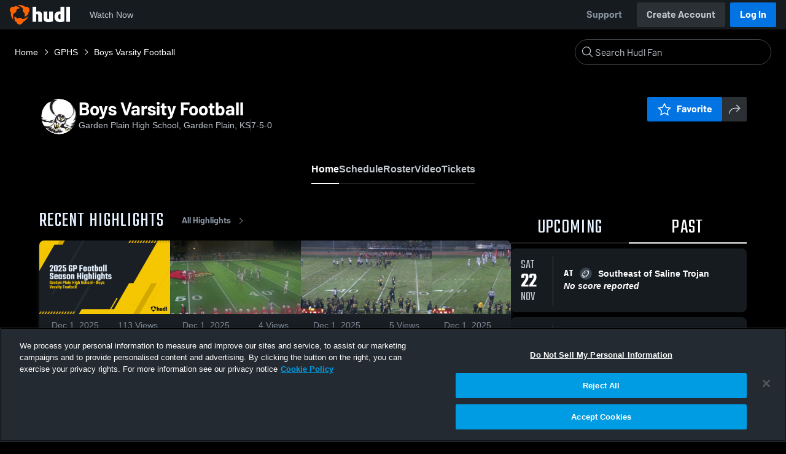

--- FILE ---
content_type: text/html; charset=utf-8
request_url: https://fan.hudl.com/usa/ks/garden-plain/organization/2760/garden-plain-high-school/team/6642/boys-varsity-football
body_size: 31687
content:
<!DOCTYPE html><html lang="en" data-host="fan.hudl.com"><head><meta charSet="utf-8"/><meta name="viewport" content="width=device-width, initial-scale=1"/><link rel="stylesheet" href="https://assets.hudl.com/_next/v2/fan/_next/static/css/640cd921de82f17b.css" data-precedence="next"/><link rel="stylesheet" href="https://assets.hudl.com/_next/v2/fan/_next/static/css/ab453296d7f5b7d0.css" data-precedence="next"/><link rel="stylesheet" href="https://assets.hudl.com/_next/v2/fan/_next/static/css/d49e545865dda7a2.css" data-precedence="next"/><link rel="stylesheet" href="https://assets.hudl.com/_next/v2/fan/_next/static/css/29866b76b3698ef2.css" data-precedence="next"/><link rel="stylesheet" href="https://assets.hudl.com/_next/v2/fan/_next/static/css/75313573a4613d32.css" data-precedence="next"/><link rel="stylesheet" href="https://assets.hudl.com/_next/v2/fan/_next/static/css/63645920d6baf014.css" data-precedence="next"/><link rel="stylesheet" href="https://assets.hudl.com/_next/v2/fan/_next/static/css/10eb8813357ebbdc.css" data-precedence="next"/><link rel="stylesheet" href="https://assets.hudl.com/_next/v2/fan/_next/static/css/273bc9f67f424069.css" data-precedence="next"/><link rel="stylesheet" href="https://assets.hudl.com/_next/v2/fan/_next/static/css/e90ba3583522f3dd.css" data-precedence="next"/><link rel="stylesheet" href="https://assets.hudl.com/_next/v2/fan/_next/static/css/6d129774b035da85.css" data-precedence="next"/><link rel="stylesheet" href="https://assets.hudl.com/_next/v2/fan/_next/static/css/dc4dedf7040a902b.css" data-precedence="next"/><link rel="stylesheet" href="https://assets.hudl.com/_next/v2/fan/_next/static/css/25c3f5b6e1e7e689.css" data-precedence="next"/><link rel="stylesheet" href="https://assets.hudl.com/_next/v2/fan/_next/static/css/02ed5018e60c484e.css" data-precedence="next"/><link rel="stylesheet" href="https://assets.hudl.com/_next/v2/fan/_next/static/css/a700a525d2d5422f.css" data-precedence="next"/><link rel="stylesheet" href="https://assets.hudl.com/_next/v2/fan/_next/static/css/619e096a78b120c4.css" data-precedence="next"/><link rel="stylesheet" href="https://assets.hudl.com/_next/v2/fan/_next/static/css/2b23785efdc2d4bc.css" data-precedence="next"/><link rel="stylesheet" href="https://assets.hudl.com/_next/v2/fan/_next/static/css/9b2489a64625d49b.css" data-precedence="next"/><link rel="stylesheet" href="https://assets.hudl.com/_next/v2/fan/_next/static/css/a7085c37043e2a45.css" data-precedence="next"/><link rel="stylesheet" href="https://assets.hudl.com/_next/v2/fan/_next/static/css/059eaff95271f923.css" data-precedence="next"/><link rel="stylesheet" href="https://assets.hudl.com/_next/v2/fan/_next/static/css/f4480f3ef062d004.css" data-precedence="next"/><link rel="stylesheet" href="https://assets.hudl.com/_next/v2/fan/_next/static/css/191f8ed8cbc88b11.css" data-precedence="next"/><link rel="stylesheet" href="https://assets.hudl.com/_next/v2/fan/_next/static/css/ad6be7c2cab9b20c.css" data-precedence="next"/><link rel="stylesheet" href="https://assets.hudl.com/_next/v2/fan/_next/static/css/07ea85ccf5447c18.css" data-precedence="next"/><link rel="stylesheet" href="https://assets.hudl.com/_next/v2/fan/_next/static/css/0bfe06f68a2e83cc.css" data-precedence="next"/><link rel="stylesheet" href="https://assets.hudl.com/_next/v2/fan/_next/static/css/ab565a04e604c5d3.css" data-precedence="next"/><link rel="stylesheet" href="https://assets.hudl.com/_next/v2/fan/_next/static/css/c11997423df88b5c.css" data-precedence="next"/><link rel="stylesheet" href="https://assets.hudl.com/_next/v2/fan/_next/static/css/ca3bfb9ecc4ab83b.css" data-precedence="next"/><link rel="stylesheet" href="https://assets.hudl.com/_next/v2/fan/_next/static/css/2b7d2904574766fe.css" data-precedence="next"/><link rel="stylesheet" href="https://assets.hudl.com/_next/v2/fan/_next/static/css/e716073b28115e1b.css" data-precedence="next"/><link rel="preload" as="script" fetchPriority="low" href="https://assets.hudl.com/_next/v2/fan/_next/static/chunks/webpack-2a50f58034609c66.js"/><script src="https://assets.hudl.com/_next/v2/fan/_next/static/chunks/939370a5-b904a15e8e20ee6f.js" async=""></script><script src="https://assets.hudl.com/_next/v2/fan/_next/static/chunks/1409-6cdd02848eaba7bb.js" async=""></script><script src="https://assets.hudl.com/_next/v2/fan/_next/static/chunks/main-app-f4b158e7545e1a8f.js" async=""></script><script src="https://assets.hudl.com/_next/v2/fan/_next/static/chunks/app/global-error-19cdd74590e564a0.js" async=""></script><script src="https://assets.hudl.com/_next/v2/fan/_next/static/chunks/ff20c4a3-4434d2fe4e14b98d.js" async=""></script><script src="https://assets.hudl.com/_next/v2/fan/_next/static/chunks/298d1a4e-9593176abee3d49b.js" async=""></script><script src="https://assets.hudl.com/_next/v2/fan/_next/static/chunks/5ec1d55f-30bc026b8ae9371a.js" async=""></script><script src="https://assets.hudl.com/_next/v2/fan/_next/static/chunks/73aca819-c0e692adf6903741.js" async=""></script><script src="https://assets.hudl.com/_next/v2/fan/_next/static/chunks/e3b22baa-58fe4bbd26f9a029.js" async=""></script><script src="https://assets.hudl.com/_next/v2/fan/_next/static/chunks/32cf85b7-7cecb25e734ba06f.js" async=""></script><script src="https://assets.hudl.com/_next/v2/fan/_next/static/chunks/e1510053-4646b14fa22e5eea.js" async=""></script><script src="https://assets.hudl.com/_next/v2/fan/_next/static/chunks/aacb5ff3-2114d936ae139a13.js" async=""></script><script src="https://assets.hudl.com/_next/v2/fan/_next/static/chunks/70957be7-a7b713476c81d1d4.js" async=""></script><script src="https://assets.hudl.com/_next/v2/fan/_next/static/chunks/e911d361-2d878dea27fa653f.js" async=""></script><script src="https://assets.hudl.com/_next/v2/fan/_next/static/chunks/d8847401-79f09a80d5627ecf.js" async=""></script><script src="https://assets.hudl.com/_next/v2/fan/_next/static/chunks/8365-945f8534a9683584.js" async=""></script><script src="https://assets.hudl.com/_next/v2/fan/_next/static/chunks/4067-897443c6732825bc.js" async=""></script><script src="https://assets.hudl.com/_next/v2/fan/_next/static/chunks/8036-dd127f5d88a0b190.js" async=""></script><script src="https://assets.hudl.com/_next/v2/fan/_next/static/chunks/1754-f8f7e32ab7f8919d.js" async=""></script><script src="https://assets.hudl.com/_next/v2/fan/_next/static/chunks/9227-df91fc7c60874696.js" async=""></script><script src="https://assets.hudl.com/_next/v2/fan/_next/static/chunks/3454-1f63c27f0f36b52d.js" async=""></script><script src="https://assets.hudl.com/_next/v2/fan/_next/static/chunks/app/%5Bcountry%5D/%5Bsubdivision%5D/%5Bcity%5D/organization/%5BschoolId%5D/%5BschoolName%5D/team/%5BteamId%5D/%5BteamName%5D/page-adfb1a85582f308c.js" async=""></script><script src="https://assets.hudl.com/_next/v2/fan/_next/static/chunks/4127-cd68a58fc3ca4f1d.js" async=""></script><script src="https://assets.hudl.com/_next/v2/fan/_next/static/chunks/app/layout-1cb4a2783bf77930.js" async=""></script><script src="https://assets.hudl.com/_next/v2/fan/_next/static/chunks/app/error-91ab56db71d123f5.js" async=""></script><script src="https://assets.hudl.com/_next/v2/fan/_next/static/chunks/app/not-found-3357267652788b4f.js" async=""></script><link rel="preload" href="https://cdn.cookielaw.org/scripttemplates/otSDKStub.js" as="script"/><link rel="preload" href="https://sc-ui.hudl.com/hudl-ui-plugins/webnav/1/hudl-ui-plugins-webnav_bundled.js.gz" as="script"/><link rel="preload" href="https://sc-ui.hudl.com/hudl-ui-plugins/generic/1.7.0/hudl-ui-plugins-generic_bundled.js.gz" as="script"/><link rel="preload" href="https://securepubads.g.doubleclick.net/tag/js/gpt.js" as="script"/><link rel="preload" href="https://c.amazon-adsystem.com/aat/amzn-consent.js" as="script"/><link rel="preload" href="https://hudl.my.site.com/ESWHudlbotSupportPage1705930852610/assets/js/bootstrap.min.js" as="script"/><link rel="preconnect" href="https://static.hudl.com"/><meta name="google-site-verification" content="wngxe0hqKejKoVxOuLTIu4L0GzbYvlaYG554-RfEcvc"/><meta name="google-site-verification" content="zMQT38Xd3W8wyNe8SpSeiyx8R6zOROSLxwNa1hhFdkA"/><title>Boys Varsity Football | High School Sports | Home | Hudl</title><meta name="description" content="View livestreams, highlights and upcoming events for Garden Plain High School in Garden Plain, KS."/><meta name="apple-itunes-app" content="app-id=6449098724"/><meta property="og:title" content="Boys Varsity Football • Home"/><meta property="og:description" content="View livestreams, highlights and upcoming events for Garden Plain High School in Garden Plain, KS."/><meta property="og:site_name" content="Hudl"/><meta property="og:image" content="https://static.hudl.com/users/prod/155787_d01ffbf8e3c340ca89757f2868c5bf41.jpg"/><meta property="og:image:alt" content="Boys Varsity Football Logo"/><meta property="og:type" content="website"/><meta name="twitter:card" content="summary_large_image"/><meta name="twitter:title" content="Boys Varsity Football • Home"/><meta name="twitter:description" content="View livestreams, highlights and upcoming events for Garden Plain High School in Garden Plain, KS."/><meta name="twitter:image" content="https://static.hudl.com/users/prod/155787_d01ffbf8e3c340ca89757f2868c5bf41.jpg"/><link rel="icon" href="/favicon.ico" type="image/x-icon" sizes="16x16"/><script>(self.__next_s=self.__next_s||[]).push([0,{"children":"\n              window.dataLayer = window.dataLayer || [];\n              function gtag(){dataLayer.push(arguments);}\n              gtag('consent', 'default', {\n                'analytics_storage': 'denied',\n                'ad_storage': 'denied',\n                'ad_user_data': 'denied',\n                'ad_personalization': 'denied',\n                'wait_for_update': 500\n              });\n            ","id":"google-consent-defaults"}])</script><link rel="stylesheet" href="https://sc-ui.hudl.com/uniform-ui-components/all/4/uniform-ui-components_bundled.css.gz"/><link href="https://sc-ui.hudl.com/hudl-ui-plugins/webnav/1/hudl-ui-plugins-webnav_bundled.css.gz" rel="stylesheet" type="text/css"/><link href="https://sc-ui.hudl.com/hudl-ui-plugins/generic/1.7.0/hudl-ui-plugins-generic_bundled.css.gz" rel="stylesheet" type="text/css"/><link rel="stylesheet" href="https://static.hudl.com/microservice-assets/frontends/uniform/fonts/barlow.css"/><script src="https://assets.hudl.com/_next/v2/fan/_next/static/chunks/polyfills-42372ed130431b0a.js" noModule=""></script></head><body class="u-environment--dark"><noscript><div class="u-notice u-env--light u-notice--tight"><div class="u-indicator u-indicator--information u-padding--half"><svg class="u-icon u-icon--medium" viewBox="0 0 32 32" aria-label="Information" role="img" fill-rule="evenodd"><path fill="inherit" d="M16 2a14 14 0 1 0 0 28 14 14 0 0 0 0-28m0 6a1.5 1.5 0 1 1 0 3 1.5 1.5 0 0 1 0-3m4 15.625a.5.5 0 0 1-.5.5h-7a.5.5 0 0 1-.5-.5v-1.25a.5.5 0 0 1 .5-.5h2.375v-5.75H13.5a.5.5 0 0 1-.5-.5v-1.25a.5.5 0 0 1 .5-.5h3.125a.5.5 0 0 1 .5.5v7.5H19.5a.5.5 0 0 1 .5.5z"></path></svg></div><div class="u-notice__content"><p class="u-text u-text--small u-text--set-solid" data-qa-id="undefined-text"><strong class="u-margin--quarter--right u-notice__header">JavaScript is not enabled.</strong>Some parts of the page may have additional content if JavaScript is enabled.</p></div></div></noscript><script type="application/ld+json">{"@context":"https://schema.org/","@type":"SportsTeam","name":"Boys Varsity Football","logo":"https://static.hudl.com/users/prod/155787_d01ffbf8e3c340ca89757f2868c5bf41.jpg","address":{"@type":"PostalAddress","streetAddress":"720 Sedgwick","addressLocality":"Garden Plain","addressRegion":"KS","postalCode":"67050","addressCountry":"US"},"gender":"MENS","sport":"FOOTBALL","parentOrganization":{"@context":"https://schema.org/","@type":"HighSchool","name":"Garden Plain High School","logo":"https://static.hudl.com/users/temp/14611758_0598d972ad3f4dc18b33d7210efffdb2.jpg","url":"https://fan.hudl.com/usa/ks/garden-plain/organization/2760/garden-plain-high-school","sameAs":"https://fan.hudl.com/gardenplainowls","address":{"@type":"PostalAddress","streetAddress":"720 Sedgwick","addressLocality":"Garden Plain","addressRegion":"KS","postalCode":"67050","addressCountry":"US"}}}</script><!--$!--><template data-dgst="BAILOUT_TO_CLIENT_SIDE_RENDERING"></template><!--/$--><script src="https://assets.hudl.com/_next/v2/fan/_next/static/chunks/webpack-2a50f58034609c66.js" async=""></script><script>(self.__next_f=self.__next_f||[]).push([0]);self.__next_f.push([2,null])</script><script>self.__next_f.push([1,"1:HL[\"https://assets.hudl.com/_next/v2/fan/_next/static/css/640cd921de82f17b.css\",\"style\"]\n2:HL[\"https://assets.hudl.com/_next/v2/fan/_next/static/css/ab453296d7f5b7d0.css\",\"style\"]\n3:HL[\"https://assets.hudl.com/_next/v2/fan/_next/static/css/d49e545865dda7a2.css\",\"style\"]\n4:HL[\"https://assets.hudl.com/_next/v2/fan/_next/static/css/29866b76b3698ef2.css\",\"style\"]\n5:HL[\"https://assets.hudl.com/_next/v2/fan/_next/static/css/75313573a4613d32.css\",\"style\"]\n6:HL[\"https://assets.hudl.com/_next/v2/fan/_next/static/css/63645920d6baf014.css\",\"style\"]\n7:HL[\"https://assets.hudl.com/_next/v2/fan/_next/static/css/10eb8813357ebbdc.css\",\"style\"]\n8:HL[\"https://assets.hudl.com/_next/v2/fan/_next/static/css/273bc9f67f424069.css\",\"style\"]\n9:HL[\"https://assets.hudl.com/_next/v2/fan/_next/static/css/e90ba3583522f3dd.css\",\"style\"]\na:HL[\"https://assets.hudl.com/_next/v2/fan/_next/static/css/6d129774b035da85.css\",\"style\"]\nb:HL[\"https://assets.hudl.com/_next/v2/fan/_next/static/css/dc4dedf7040a902b.css\",\"style\"]\nc:HL[\"https://assets.hudl.com/_next/v2/fan/_next/static/css/25c3f5b6e1e7e689.css\",\"style\"]\nd:HL[\"https://assets.hudl.com/_next/v2/fan/_next/static/css/02ed5018e60c484e.css\",\"style\"]\ne:HL[\"https://assets.hudl.com/_next/v2/fan/_next/static/css/a700a525d2d5422f.css\",\"style\"]\nf:HL[\"https://assets.hudl.com/_next/v2/fan/_next/static/css/619e096a78b120c4.css\",\"style\"]\n10:HL[\"https://assets.hudl.com/_next/v2/fan/_next/static/css/2b23785efdc2d4bc.css\",\"style\"]\n11:HL[\"https://assets.hudl.com/_next/v2/fan/_next/static/css/9b2489a64625d49b.css\",\"style\"]\n12:HL[\"https://assets.hudl.com/_next/v2/fan/_next/static/css/a7085c37043e2a45.css\",\"style\"]\n13:HL[\"https://assets.hudl.com/_next/v2/fan/_next/static/css/059eaff95271f923.css\",\"style\"]\n14:HL[\"https://assets.hudl.com/_next/v2/fan/_next/static/css/f4480f3ef062d004.css\",\"style\"]\n15:HL[\"https://assets.hudl.com/_next/v2/fan/_next/static/css/191f8ed8cbc88b11.css\",\"style\"]\n16:HL[\"https://assets.hudl.com/_next/v2/fan/_next/static/css/ad6be7c2cab9b20c.css\",\"style\"]\n17:HL[\"https://assets.hudl.com/_next/v2"])</script><script>self.__next_f.push([1,"/fan/_next/static/css/07ea85ccf5447c18.css\",\"style\"]\n18:HL[\"https://assets.hudl.com/_next/v2/fan/_next/static/css/0bfe06f68a2e83cc.css\",\"style\"]\n19:HL[\"https://assets.hudl.com/_next/v2/fan/_next/static/css/ab565a04e604c5d3.css\",\"style\"]\n1a:HL[\"https://assets.hudl.com/_next/v2/fan/_next/static/css/c11997423df88b5c.css\",\"style\"]\n1b:HL[\"https://assets.hudl.com/_next/v2/fan/_next/static/css/ca3bfb9ecc4ab83b.css\",\"style\"]\n1c:HL[\"https://assets.hudl.com/_next/v2/fan/_next/static/css/2b7d2904574766fe.css\",\"style\"]\n1d:HL[\"https://assets.hudl.com/_next/v2/fan/_next/static/css/e716073b28115e1b.css\",\"style\"]\n"])</script><script>self.__next_f.push([1,"1e:I[41585,[],\"\"]\n21:I[42224,[],\"\"]\n29:I[90696,[],\"\"]\n2c:I[17708,[\"6470\",\"static/chunks/app/global-error-19cdd74590e564a0.js\"],\"default\"]\n22:[\"country\",\"usa\",\"d\"]\n23:[\"subdivision\",\"ks\",\"d\"]\n24:[\"city\",\"garden-plain\",\"d\"]\n25:[\"schoolId\",\"2760\",\"d\"]\n26:[\"schoolName\",\"garden-plain-high-school\",\"d\"]\n27:[\"teamId\",\"6642\",\"d\"]\n28:[\"teamName\",\"boys-varsity-football\",\"d\"]\n2d:[]\n"])</script><script>self.__next_f.push([1,"0:[\"$\",\"$L1e\",null,{\"buildId\":\"11RzRlVXwLS_mGmkAzEzz\",\"assetPrefix\":\"https://assets.hudl.com/_next/v2/fan\",\"urlParts\":[\"\",\"usa\",\"ks\",\"garden-plain\",\"organization\",\"2760\",\"garden-plain-high-school\",\"team\",\"6642\",\"boys-varsity-football\"],\"initialTree\":[\"\",{\"children\":[[\"country\",\"usa\",\"d\"],{\"children\":[[\"subdivision\",\"ks\",\"d\"],{\"children\":[[\"city\",\"garden-plain\",\"d\"],{\"children\":[\"organization\",{\"children\":[[\"schoolId\",\"2760\",\"d\"],{\"children\":[[\"schoolName\",\"garden-plain-high-school\",\"d\"],{\"children\":[\"team\",{\"children\":[[\"teamId\",\"6642\",\"d\"],{\"children\":[[\"teamName\",\"boys-varsity-football\",\"d\"],{\"children\":[\"__PAGE__\",{}]}]}]}]}]}]}]}]}]}]},\"$undefined\",\"$undefined\",true],\"initialSeedData\":[\"\",{\"children\":[[\"country\",\"usa\",\"d\"],{\"children\":[[\"subdivision\",\"ks\",\"d\"],{\"children\":[[\"city\",\"garden-plain\",\"d\"],{\"children\":[\"organization\",{\"children\":[[\"schoolId\",\"2760\",\"d\"],{\"children\":[[\"schoolName\",\"garden-plain-high-school\",\"d\"],{\"children\":[\"team\",{\"children\":[[\"teamId\",\"6642\",\"d\"],{\"children\":[[\"teamName\",\"boys-varsity-football\",\"d\"],{\"children\":[\"__PAGE__\",{},[[\"$L1f\",\"$L20\",[[\"$\",\"link\",\"0\",{\"rel\":\"stylesheet\",\"href\":\"https://assets.hudl.com/_next/v2/fan/_next/static/css/e90ba3583522f3dd.css\",\"precedence\":\"next\",\"crossOrigin\":\"$undefined\"}],[\"$\",\"link\",\"1\",{\"rel\":\"stylesheet\",\"href\":\"https://assets.hudl.com/_next/v2/fan/_next/static/css/6d129774b035da85.css\",\"precedence\":\"next\",\"crossOrigin\":\"$undefined\"}],[\"$\",\"link\",\"2\",{\"rel\":\"stylesheet\",\"href\":\"https://assets.hudl.com/_next/v2/fan/_next/static/css/dc4dedf7040a902b.css\",\"precedence\":\"next\",\"crossOrigin\":\"$undefined\"}],[\"$\",\"link\",\"3\",{\"rel\":\"stylesheet\",\"href\":\"https://assets.hudl.com/_next/v2/fan/_next/static/css/25c3f5b6e1e7e689.css\",\"precedence\":\"next\",\"crossOrigin\":\"$undefined\"}],[\"$\",\"link\",\"4\",{\"rel\":\"stylesheet\",\"href\":\"https://assets.hudl.com/_next/v2/fan/_next/static/css/02ed5018e60c484e.css\",\"precedence\":\"next\",\"crossOrigin\":\"$undefined\"}],[\"$\",\"link\",\"5\",{\"rel\":\"stylesheet\",\"href\":\"https://assets.hudl.com/_next/v2/fan/_next/static/css/a700a525d2d5422f.css\",\"precedence\":\"next\",\"crossOrigin\":\"$undefined\"}],[\"$\",\"link\",\"6\",{\"rel\":\"stylesheet\",\"href\":\"https://assets.hudl.com/_next/v2/fan/_next/static/css/619e096a78b120c4.css\",\"precedence\":\"next\",\"crossOrigin\":\"$undefined\"}],[\"$\",\"link\",\"7\",{\"rel\":\"stylesheet\",\"href\":\"https://assets.hudl.com/_next/v2/fan/_next/static/css/2b23785efdc2d4bc.css\",\"precedence\":\"next\",\"crossOrigin\":\"$undefined\"}],[\"$\",\"link\",\"8\",{\"rel\":\"stylesheet\",\"href\":\"https://assets.hudl.com/_next/v2/fan/_next/static/css/9b2489a64625d49b.css\",\"precedence\":\"next\",\"crossOrigin\":\"$undefined\"}],[\"$\",\"link\",\"9\",{\"rel\":\"stylesheet\",\"href\":\"https://assets.hudl.com/_next/v2/fan/_next/static/css/a7085c37043e2a45.css\",\"precedence\":\"next\",\"crossOrigin\":\"$undefined\"}],[\"$\",\"link\",\"10\",{\"rel\":\"stylesheet\",\"href\":\"https://assets.hudl.com/_next/v2/fan/_next/static/css/059eaff95271f923.css\",\"precedence\":\"next\",\"crossOrigin\":\"$undefined\"}],[\"$\",\"link\",\"11\",{\"rel\":\"stylesheet\",\"href\":\"https://assets.hudl.com/_next/v2/fan/_next/static/css/f4480f3ef062d004.css\",\"precedence\":\"next\",\"crossOrigin\":\"$undefined\"}],[\"$\",\"link\",\"12\",{\"rel\":\"stylesheet\",\"href\":\"https://assets.hudl.com/_next/v2/fan/_next/static/css/191f8ed8cbc88b11.css\",\"precedence\":\"next\",\"crossOrigin\":\"$undefined\"}],[\"$\",\"link\",\"13\",{\"rel\":\"stylesheet\",\"href\":\"https://assets.hudl.com/_next/v2/fan/_next/static/css/ad6be7c2cab9b20c.css\",\"precedence\":\"next\",\"crossOrigin\":\"$undefined\"}],[\"$\",\"link\",\"14\",{\"rel\":\"stylesheet\",\"href\":\"https://assets.hudl.com/_next/v2/fan/_next/static/css/07ea85ccf5447c18.css\",\"precedence\":\"next\",\"crossOrigin\":\"$undefined\"}],[\"$\",\"link\",\"15\",{\"rel\":\"stylesheet\",\"href\":\"https://assets.hudl.com/_next/v2/fan/_next/static/css/0bfe06f68a2e83cc.css\",\"precedence\":\"next\",\"crossOrigin\":\"$undefined\"}],[\"$\",\"link\",\"16\",{\"rel\":\"stylesheet\",\"href\":\"https://assets.hudl.com/_next/v2/fan/_next/static/css/ab565a04e604c5d3.css\",\"precedence\":\"next\",\"crossOrigin\":\"$undefined\"}],[\"$\",\"link\",\"17\",{\"rel\":\"stylesheet\",\"href\":\"https://assets.hudl.com/_next/v2/fan/_next/static/css/c11997423df88b5c.css\",\"precedence\":\"next\",\"crossOrigin\":\"$undefined\"}],[\"$\",\"link\",\"18\",{\"rel\":\"stylesheet\",\"href\":\"https://assets.hudl.com/_next/v2/fan/_next/static/css/ca3bfb9ecc4ab83b.css\",\"precedence\":\"next\",\"crossOrigin\":\"$undefined\"}],[\"$\",\"link\",\"19\",{\"rel\":\"stylesheet\",\"href\":\"https://assets.hudl.com/_next/v2/fan/_next/static/css/2b7d2904574766fe.css\",\"precedence\":\"next\",\"crossOrigin\":\"$undefined\"}],[\"$\",\"link\",\"20\",{\"rel\":\"stylesheet\",\"href\":\"https://assets.hudl.com/_next/v2/fan/_next/static/css/e716073b28115e1b.css\",\"precedence\":\"next\",\"crossOrigin\":\"$undefined\"}]]],null],null]},[null,[\"$\",\"$L21\",null,{\"parallelRouterKey\":\"children\",\"segmentPath\":[\"children\",\"$22\",\"children\",\"$23\",\"children\",\"$24\",\"children\",\"organization\",\"children\",\"$25\",\"children\",\"$26\",\"children\",\"team\",\"children\",\"$27\",\"children\",\"$28\",\"children\"],\"error\":\"$undefined\",\"errorStyles\":\"$undefined\",\"errorScripts\":\"$undefined\",\"template\":[\"$\",\"$L29\",null,{}],\"templateStyles\":\"$undefined\",\"templateScripts\":\"$undefined\",\"notFound\":\"$undefined\",\"notFoundStyles\":\"$undefined\"}]],null]},[null,[\"$\",\"$L21\",null,{\"parallelRouterKey\":\"children\",\"segmentPath\":[\"children\",\"$22\",\"children\",\"$23\",\"children\",\"$24\",\"children\",\"organization\",\"children\",\"$25\",\"children\",\"$26\",\"children\",\"team\",\"children\",\"$27\",\"children\"],\"error\":\"$undefined\",\"errorStyles\":\"$undefined\",\"errorScripts\":\"$undefined\",\"template\":[\"$\",\"$L29\",null,{}],\"templateStyles\":\"$undefined\",\"templateScripts\":\"$undefined\",\"notFound\":\"$undefined\",\"notFoundStyles\":\"$undefined\"}]],null]},[null,[\"$\",\"$L21\",null,{\"parallelRouterKey\":\"children\",\"segmentPath\":[\"children\",\"$22\",\"children\",\"$23\",\"children\",\"$24\",\"children\",\"organization\",\"children\",\"$25\",\"children\",\"$26\",\"children\",\"team\",\"children\"],\"error\":\"$undefined\",\"errorStyles\":\"$undefined\",\"errorScripts\":\"$undefined\",\"template\":[\"$\",\"$L29\",null,{}],\"templateStyles\":\"$undefined\",\"templateScripts\":\"$undefined\",\"notFound\":\"$undefined\",\"notFoundStyles\":\"$undefined\"}]],null]},[null,[\"$\",\"$L21\",null,{\"parallelRouterKey\":\"children\",\"segmentPath\":[\"children\",\"$22\",\"children\",\"$23\",\"children\",\"$24\",\"children\",\"organization\",\"children\",\"$25\",\"children\",\"$26\",\"children\"],\"error\":\"$undefined\",\"errorStyles\":\"$undefined\",\"errorScripts\":\"$undefined\",\"template\":[\"$\",\"$L29\",null,{}],\"templateStyles\":\"$undefined\",\"templateScripts\":\"$undefined\",\"notFound\":\"$undefined\",\"notFoundStyles\":\"$undefined\"}]],null]},[null,[\"$\",\"$L21\",null,{\"parallelRouterKey\":\"children\",\"segmentPath\":[\"children\",\"$22\",\"children\",\"$23\",\"children\",\"$24\",\"children\",\"organization\",\"children\",\"$25\",\"children\"],\"error\":\"$undefined\",\"errorStyles\":\"$undefined\",\"errorScripts\":\"$undefined\",\"template\":[\"$\",\"$L29\",null,{}],\"templateStyles\":\"$undefined\",\"templateScripts\":\"$undefined\",\"notFound\":\"$undefined\",\"notFoundStyles\":\"$undefined\"}]],null]},[null,[\"$\",\"$L21\",null,{\"parallelRouterKey\":\"children\",\"segmentPath\":[\"children\",\"$22\",\"children\",\"$23\",\"children\",\"$24\",\"children\",\"organization\",\"children\"],\"error\":\"$undefined\",\"errorStyles\":\"$undefined\",\"errorScripts\":\"$undefined\",\"template\":[\"$\",\"$L29\",null,{}],\"templateStyles\":\"$undefined\",\"templateScripts\":\"$undefined\",\"notFound\":\"$undefined\",\"notFoundStyles\":\"$undefined\"}]],null]},[null,[\"$\",\"$L21\",null,{\"parallelRouterKey\":\"children\",\"segmentPath\":[\"children\",\"$22\",\"children\",\"$23\",\"children\",\"$24\",\"children\"],\"error\":\"$undefined\",\"errorStyles\":\"$undefined\",\"errorScripts\":\"$undefined\",\"template\":[\"$\",\"$L29\",null,{}],\"templateStyles\":\"$undefined\",\"templateScripts\":\"$undefined\",\"notFound\":\"$undefined\",\"notFoundStyles\":\"$undefined\"}]],null]},[null,[\"$\",\"$L21\",null,{\"parallelRouterKey\":\"children\",\"segmentPath\":[\"children\",\"$22\",\"children\",\"$23\",\"children\"],\"error\":\"$undefined\",\"errorStyles\":\"$undefined\",\"errorScripts\":\"$undefined\",\"template\":[\"$\",\"$L29\",null,{}],\"templateStyles\":\"$undefined\",\"templateScripts\":\"$undefined\",\"notFound\":\"$undefined\",\"notFoundStyles\":\"$undefined\"}]],null]},[null,[\"$\",\"$L21\",null,{\"parallelRouterKey\":\"children\",\"segmentPath\":[\"children\",\"$22\",\"children\"],\"error\":\"$undefined\",\"errorStyles\":\"$undefined\",\"errorScripts\":\"$undefined\",\"template\":[\"$\",\"$L29\",null,{}],\"templateStyles\":\"$undefined\",\"templateScripts\":\"$undefined\",\"notFound\":\"$undefined\",\"notFoundStyles\":\"$undefined\"}]],null]},[[[[\"$\",\"link\",\"0\",{\"rel\":\"stylesheet\",\"href\":\"https://assets.hudl.com/_next/v2/fan/_next/static/css/640cd921de82f17b.css\",\"precedence\":\"next\",\"crossOrigin\":\"$undefined\"}],[\"$\",\"link\",\"1\",{\"rel\":\"stylesheet\",\"href\":\"https://assets.hudl.com/_next/v2/fan/_next/static/css/ab453296d7f5b7d0.css\",\"precedence\":\"next\",\"crossOrigin\":\"$undefined\"}],[\"$\",\"link\",\"2\",{\"rel\":\"stylesheet\",\"href\":\"https://assets.hudl.com/_next/v2/fan/_next/static/css/d49e545865dda7a2.css\",\"precedence\":\"next\",\"crossOrigin\":\"$undefined\"}],[\"$\",\"link\",\"3\",{\"rel\":\"stylesheet\",\"href\":\"https://assets.hudl.com/_next/v2/fan/_next/static/css/29866b76b3698ef2.css\",\"precedence\":\"next\",\"crossOrigin\":\"$undefined\"}],[\"$\",\"link\",\"4\",{\"rel\":\"stylesheet\",\"href\":\"https://assets.hudl.com/_next/v2/fan/_next/static/css/75313573a4613d32.css\",\"precedence\":\"next\",\"crossOrigin\":\"$undefined\"}],[\"$\",\"link\",\"5\",{\"rel\":\"stylesheet\",\"href\":\"https://assets.hudl.com/_next/v2/fan/_next/static/css/63645920d6baf014.css\",\"precedence\":\"next\",\"crossOrigin\":\"$undefined\"}],[\"$\",\"link\",\"6\",{\"rel\":\"stylesheet\",\"href\":\"https://assets.hudl.com/_next/v2/fan/_next/static/css/10eb8813357ebbdc.css\",\"precedence\":\"next\",\"crossOrigin\":\"$undefined\"}],[\"$\",\"link\",\"7\",{\"rel\":\"stylesheet\",\"href\":\"https://assets.hudl.com/_next/v2/fan/_next/static/css/273bc9f67f424069.css\",\"precedence\":\"next\",\"crossOrigin\":\"$undefined\"}]],\"$L2a\"],null],null],\"couldBeIntercepted\":false,\"initialHead\":[null,\"$L2b\"],\"globalErrorComponent\":\"$2c\",\"missingSlots\":\"$W2d\"}]\n"])</script><script>self.__next_f.push([1,"2e:I[6196,[\"770\",\"static/chunks/ff20c4a3-4434d2fe4e14b98d.js\",\"2000\",\"static/chunks/298d1a4e-9593176abee3d49b.js\",\"5918\",\"static/chunks/5ec1d55f-30bc026b8ae9371a.js\",\"2\",\"static/chunks/73aca819-c0e692adf6903741.js\",\"1668\",\"static/chunks/e3b22baa-58fe4bbd26f9a029.js\",\"3249\",\"static/chunks/32cf85b7-7cecb25e734ba06f.js\",\"149\",\"static/chunks/e1510053-4646b14fa22e5eea.js\",\"4235\",\"static/chunks/aacb5ff3-2114d936ae139a13.js\",\"5670\",\"static/chunks/70957be7-a7b713476c81d1d4.js\",\"6398\",\"static/chunks/e911d361-2d878dea27fa653f.js\",\"6612\",\"static/chunks/d8847401-79f09a80d5627ecf.js\",\"8365\",\"static/chunks/8365-945f8534a9683584.js\",\"4067\",\"static/chunks/4067-897443c6732825bc.js\",\"8036\",\"static/chunks/8036-dd127f5d88a0b190.js\",\"1754\",\"static/chunks/1754-f8f7e32ab7f8919d.js\",\"9227\",\"static/chunks/9227-df91fc7c60874696.js\",\"3454\",\"static/chunks/3454-1f63c27f0f36b52d.js\",\"3765\",\"static/chunks/app/%5Bcountry%5D/%5Bsubdivision%5D/%5Bcity%5D/organization/%5BschoolId%5D/%5BschoolName%5D/team/%5BteamId%5D/%5BteamName%5D/page-adfb1a85582f308c.js\"],\"ClientHostContextProvider\"]\n2f:I[74872,[\"8365\",\"static/chunks/8365-945f8534a9683584.js\",\"4127\",\"static/chunks/4127-cd68a58fc3ca4f1d.js\",\"1754\",\"static/chunks/1754-f8f7e32ab7f8919d.js\",\"3185\",\"static/chunks/app/layout-1cb4a2783bf77930.js\"],\"\"]\n31:I[75218,[\"8365\",\"static/chunks/8365-945f8534a9683584.js\",\"4127\",\"static/chunks/4127-cd68a58fc3ca4f1d.js\",\"1754\",\"static/chunks/1754-f8f7e32ab7f8919d.js\",\"3185\",\"static/chunks/app/layout-1cb4a2783bf77930.js\"],\"TimingAnalytics\"]\n"])</script><script>self.__next_f.push([1,"2a:[\"$\",\"$L2e\",null,{\"host\":\"fan.hudl.com\",\"children\":[\"$\",\"html\",null,{\"lang\":\"en\",\"data-host\":\"fan.hudl.com\",\"children\":[[\"$\",\"head\",null,{\"children\":[[\"$\",\"$L2f\",null,{\"src\":\"https://cdn.cookielaw.org/scripttemplates/otSDKStub.js\",\"type\":\"text/javascript\",\"data-domain-script\":\"3bd688f5-b6bf-4b17-939b-ebc3cf875964\"}],[\"$\",\"$L2f\",null,{\"id\":\"optanon-inline\",\"dangerouslySetInnerHTML\":{\"__html\":\"\\n              function OptanonWrapper() {\\n                if (window.OnetrustActiveGroups) {\\n                  var activeGroups = window.OnetrustActiveGroups\\n                    .split(',')\\n                    .filter(function(g) { return g !== '' \u0026\u0026 g.startsWith('C000'); });\\n                  window.dispatchEvent(new CustomEvent('OneTrustGroupsUpdated', { detail: activeGroups }));\\n                }\\n              }\\n            \"}}],[\"$\",\"$L2f\",null,{\"id\":\"google-consent-defaults\",\"strategy\":\"beforeInteractive\",\"dangerouslySetInnerHTML\":{\"__html\":\"\\n              window.dataLayer = window.dataLayer || [];\\n              function gtag(){dataLayer.push(arguments);}\\n              gtag('consent', 'default', {\\n                'analytics_storage': 'denied',\\n                'ad_storage': 'denied',\\n                'ad_user_data': 'denied',\\n                'ad_personalization': 'denied',\\n                'wait_for_update': 500\\n              });\\n            \"}}],[\"$\",\"link\",null,{\"rel\":\"stylesheet\",\"href\":\"https://sc-ui.hudl.com/uniform-ui-components/all/4/uniform-ui-components_bundled.css.gz\"}],[\"$\",\"$L2f\",null,{\"id\":\"hudlEmbed\",\"dangerouslySetInnerHTML\":{\"__html\":\"window.__hudlEmbed = { data: {} };\"}}],[\"$\",\"link\",null,{\"href\":\"https://sc-ui.hudl.com/hudl-ui-plugins/webnav/1/hudl-ui-plugins-webnav_bundled.css.gz\",\"rel\":\"stylesheet\",\"type\":\"text/css\"}],[\"$\",\"link\",null,{\"href\":\"https://sc-ui.hudl.com/hudl-ui-plugins/generic/1.7.0/hudl-ui-plugins-generic_bundled.css.gz\",\"rel\":\"stylesheet\",\"type\":\"text/css\"}],[\"$\",\"$L2f\",null,{\"src\":\"https://sc-ui.hudl.com/hudl-ui-plugins/webnav/1/hudl-ui-plugins-webnav_bundled.js.gz\",\"type\":\"text/javascript\"}],[\"$\",\"$L2f\",null,{\"src\":\"https://sc-ui.hudl.com/hudl-ui-plugins/generic/1.7.0/hudl-ui-plugins-generic_bundled.js.gz\",\"type\":\"text/javascript\"}],[\"$\",\"$L2f\",null,{\"src\":\"https://securepubads.g.doubleclick.net/tag/js/gpt.js\",\"type\":\"text/javascript\"}],[\"$\",\"$L2f\",null,{\"src\":\"https://c.amazon-adsystem.com/aat/amzn-consent.js\",\"type\":\"text/javascript\"}],[\"$\",\"$L2f\",null,{\"src\":\"https://hudl.my.site.com/ESWHudlbotSupportPage1705930852610/assets/js/bootstrap.min.js\",\"type\":\"text/javascript\"}],[\"$\",\"link\",null,{\"rel\":\"preconnect\",\"href\":\"https://static.hudl.com\"}],[\"$\",\"link\",null,{\"rel\":\"stylesheet\",\"href\":\"https://static.hudl.com/microservice-assets/frontends/uniform/fonts/barlow.css\"}],[\"$\",\"meta\",null,{\"name\":\"google-site-verification\",\"content\":\"wngxe0hqKejKoVxOuLTIu4L0GzbYvlaYG554-RfEcvc\"}],[\"$\",\"meta\",null,{\"name\":\"google-site-verification\",\"content\":\"zMQT38Xd3W8wyNe8SpSeiyx8R6zOROSLxwNa1hhFdkA\"}]]}],[\"$\",\"body\",null,{\"className\":\"u-environment--dark\",\"children\":[[\"$\",\"noscript\",null,{\"children\":[\"$\",\"div\",null,{\"className\":\"u-notice u-env--light u-notice--tight\",\"children\":[[\"$\",\"div\",null,{\"className\":\"u-indicator u-indicator--information u-padding--half\",\"children\":[\"$\",\"svg\",null,{\"className\":\"u-icon u-icon--medium\",\"viewBox\":\"0 0 32 32\",\"aria-label\":\"Information\",\"role\":\"img\",\"fillRule\":\"evenodd\",\"data-qa-id\":\"$undefined\",\"children\":[\"$\",\"path\",null,{\"fill\":\"inherit\",\"d\":\"M16 2a14 14 0 1 0 0 28 14 14 0 0 0 0-28m0 6a1.5 1.5 0 1 1 0 3 1.5 1.5 0 0 1 0-3m4 15.625a.5.5 0 0 1-.5.5h-7a.5.5 0 0 1-.5-.5v-1.25a.5.5 0 0 1 .5-.5h2.375v-5.75H13.5a.5.5 0 0 1-.5-.5v-1.25a.5.5 0 0 1 .5-.5h3.125a.5.5 0 0 1 .5.5v7.5H19.5a.5.5 0 0 1 .5.5z\"}]}]}],[\"$\",\"div\",null,{\"className\":\"u-notice__content\",\"children\":[\"$\",\"p\",null,{\"className\":\"u-text u-text--small u-text--set-solid\",\"data-qa-id\":\"undefined-text\",\"children\":[[\"$\",\"strong\",null,{\"className\":\"u-margin--quarter--right u-notice__header\",\"children\":\"JavaScript is not enabled.\"}],\"Some parts of the page may have additional content if JavaScript is enabled.\"]}]}]]}]}],\"$L30\"]}],[\"$\",\"$L31\",null,{}]]}]}]\n"])</script><script>self.__next_f.push([1,"32:I[13667,[\"8365\",\"static/chunks/8365-945f8534a9683584.js\",\"4127\",\"static/chunks/4127-cd68a58fc3ca4f1d.js\",\"1754\",\"static/chunks/1754-f8f7e32ab7f8919d.js\",\"3185\",\"static/chunks/app/layout-1cb4a2783bf77930.js\"],\"default\"]\n33:I[93542,[\"7601\",\"static/chunks/app/error-91ab56db71d123f5.js\"],\"default\"]\n34:I[90627,[\"770\",\"static/chunks/ff20c4a3-4434d2fe4e14b98d.js\",\"8365\",\"static/chunks/8365-945f8534a9683584.js\",\"4067\",\"static/chunks/4067-897443c6732825bc.js\",\"1754\",\"static/chunks/1754-f8f7e32ab7f8919d.js\",\"9227\",\"static/chunks/9227-df91fc7c60874696.js\",\"9160\",\"static/chunks/app/not-found-3357267652788b4f.js\"],\"default\"]\n"])</script><script>self.__next_f.push([1,"30:[\"$\",\"$L32\",null,{\"messages\":{\"fan.ticketing.order.checkout.place-order-again-error-message\":\"Something went wrong. Please try placing your order again.\",\"fan.roster.weight-abbreviation\":\"lbs\",\"fan.page-not-found.go-home\":\"Go to Home\",\"fan.schedule-entry-location.away\":\"Away\",\"fan.ticketing.tab.no-ticketed-events-enabled-help-text.team\":\"Once tickets are available for this team, you'll be able to purchase them here. Want to find more events to support {orgName}? Go to their \\\"Tickets\\\" page to see what’s coming up.\",\"fan.ticketing.pass.renewal.renewal-period-ended\":\"Renewal period for this pass has ended. Go to Tickets to check out passes available for purchase.\",\"fan.ticketing.disabled-pass-qr-code.event-qr-code-text\":\"Select an event in the Upcoming Events tab to view your active QR code.\",\"fan.ticketing.transparent-fees.error-message\":\"There was a problem calculating the order total. Refresh the page to try again.\",\"fan.registration-participant.form-item.finish-button\":\"Finish\",\"fan.ticketing.league-pass-event-filter.search-for-league-type\":\"Search for a {displayName}...\",\"fan.search-bar.error-state\":\"We're having trouble loading this content. Try reloading the page.\",\"fan.ticketing.transparent-fees.transaction-fee-help-text\":\"The fee is collected by Stripe, Hudl's payment provider, to process your order.\",\"fan.homepage.spotlight.subtext\":\"Find livestreams, highlights, rosters, and more.\",\"fan.homepage.spotlight.description\":\" Search for a school, club or athlete.\",\"fan.org-profile.error-state-text\":\"Try reloading the page or try again later. If you continue having trouble, hit up {hudlSupport}.\",\"fan.org-programs.status-card.unauthenticated.self-registration-title\":\"Log in or create an account to register.\",\"fan.favorite-button.favorited\":\"Favorited\",\"fan.registration-participant.form-item.grade-academic-year\":\"Your athlete’s grade for the {academicYear} academic year.\",\"fan.org-programs.registration-card.registration-ability\":\"{eligibility}: {eligibleAthletes}\",\"fan.video.video-card.views\":\"{viewCount, plural, one { View} other { Views}}\",\"fan.video.video-landing.livestreams\":\"Livestreams\",\"fan.video.thumbnail.minutes\":\"{minuteCount} {minuteCount, plural, one {minute} other {minutes}} ago\",\"fan.video.thumbnail.seconds\":\"{secondCount} {secondCount, plural, one {second} other {seconds}} ago\",\"fan.account.personal-info.privacyInformation\":\"We'll use the information below to provide updates about your account and other Hudl products. You can check our Privacy Policy for more information.\",\"fan.account.password-security.password.error-toast\":\"We’re having some issues sending the reset password email. Please try again later. If the problem continues, contact support.\",\"fan.account.personal-info.email\":\"Email\",\"fan.schedule.emptyStateDay\":\"No Events Scheduled This Day\",\"fan.registration-participant.form-item.new-player-placeholder\":\"New Player\",\"fan.ticketing.my.ticketing-orders.num-passes\":\"{numberOfPasses} pass{numberOfPasses, plural, =1 {} other {es}}\",\"fan.footer.solutions.licensing-suite\":\"Licensing Suite\",\"fan.org-programs.registration-card.free\":\"Free\",\"fan.registration-participant.form-item.grade-10th.short\":\"10th\",\"fan.video.thumbnail.weekday.time\":\"{weekday} at {time}\",\"fan.video.team.checkForUpdates\":\"Check out this team’s previous seasons.\",\"fan.registration-participant.form-item.grade-7th.short\":\"7th\",\"fan.ticketing.order.payment-info-text\":\"Charges will appear on your card statement as Hudl Tickets.\",\"fan.ssr.team.metadata.video.description\":\"Watch live events, past livestreams and highlights\",\"fan.account.verify-email.access-expired-header\":\"Verification Link Expired\",\"fan.ticketing.order.confirmation.scan-entry-tickets\":\"Show Tickets at Event\",\"fan.teams.team-level-filter.varsity\":\"Varsity\",\"fan.video.video-filter.highlights\":\"Highlights\",\"fan.sport.rugby-union-recruiting\":\"Rugby Union Recruiting\",\"fan.sport.tenpin-bowling\":\"Tenpin Bowling\",\"fan.ticketing.tab.no-ticketed-events-enabled\":\"No Tickets Available\",\"fan.video.video-landing.live\":\"Live Now\",\"fan.ticketing.ticket.ticket-footer-text\":\"Ticket must be scanned for entry.\",\"fan.ticketing.order.confirmation.give-feedback\":\"Give Feedback\",\"fan.account.personal-info.deleteAccount.modalText\":\"Are you sure you want to permanently delete your Hudl account?\\n\\nAll of your data will be erased. You will be unsubscribed from any active subscriptions and lose access to all media through purchases made on this account.\\n\\nAny related accounts linked to your email address will also be deleted. This action cannot be undone.\",\"fan.schedule.content.emptyStateSub\":\"Check back later for updates \\nor select another event. \",\"fan.account.verify-email.success-message\":\"Thanks for verifying your email.\\nYou’ll be redirected to Hudl.com in {seconds} seconds...\",\"fan.account.reset-password-email.message\":\"If you have an account, a reset password link has been sent to your email.\",\"fan.account.verify-email.error-message\":\"Contact support if you have any questions.\",\"fan.ticketing.transfer.select-to-transfer-passes\":\"Select the passes you'd like to transfer via email.\",\"fan.account.verify-email.resend-error\":\"We’re having some issues sending the email. Please try again later. If the problem continues, contact support.\",\"fan.account.account-created.toast-message\":\"Your account has been created. Use the verification link sent to your email address to verify your account.\",\"fan.ticketing.tab.single-event\":\"Single Event\",\"fan.ticketing.event-today.help-banner-text-tickets\":\"{boldText} Your tickets are ready to be scanned or used for entry.\",\"fan.school-page.feedback-modal.first-paragraph\":\"This profile contains everything your fans need to follow along—teams, schedules, scores, highlights and livestreams all in one place.\",\"fan.ticketing.redemption.select-for-entry-tickets\":\"Select Tickets to Use for Entry\",\"fan.ticketing.event.is-past\":\"This event has already passed. Go to Tickets to find upcoming events.\",\"fan.ticketing.tab.get-passes\":\"Get Passes\",\"fan.ticketing.order.checkout.email-error-help-text\":\"Please enter a valid email address.\",\"fan.org-profile.error-state-heading\":\"Sorry, we couldn't load this page.\",\"fan.ssr.organization.metadata.tickets.description\":\"Buy digital tickets to attend upcoming events.\",\"fan.ticketing.disabled-qr-code.help-text-passes\":\"Screenshots will not be accepted for entry.\",\"fan.registration-participant.form-item.grade-4th.short\":\"4th\",\"fan.org-programs.payment-options.view-schedule\":\"View Schedule\",\"fan.ticketing.filter-container.apply-filter\":\"Apply Filter\",\"fan.org-programs.registration-card.status.ineligible\":\"No eligible athletes found.\",\"fan.ssr.team.metadata.roster.tab-title\":\"Roster\",\"fan.video.video-landing.live-and-upcoming\":\"Live \u0026 Upcoming\",\"fan.broadcast-purchase.unauthorized-text\":\"This broadcast must be purchased on\",\"fan.team.home.roster-tab.full-roster\":\"Full Roster\",\"fan.seating-type.general-admission\":\"General Admission\",\"fan.org-programs.checkout.promotion-code-input.success-help-text\":\"Promo code applied successfully\",\"fan.org-programs.checkout.promotion-code-input.error-invalid\":\"Invalid promo code. Please check and try again.\",\"fan.org-programs.checkout.promotion-code-input.error-inactive\":\"This promo code is no longer active.\",\"fan.org-programs.checkout.promotion-code-input.error-already-applied\":\"A promo code ({code}) is already applied. Please remove it before applying a new code.\",\"fan.ticketing.order.checkout.first-name-placeholder\":\"Enter first name\",\"fan.ticketing.order.registration.login\":\"Log In\",\"fan.org-programs.order-summary.discount-label\":\"{name} ({code})\",\"fan.ssr.team.metadata.video.tab-title\":\"Video\",\"fan.ticketing.league-pass.select-school.header-member\":\"Select a Member\",\"fan.footer.products.studio\":\"Studio\",\"fan.league.home.latest-results\":\"Latest Results\",\"fan.school-page.feedback-modal.second-paragraph\":\"These profiles won't be publicly available until the Fall of 2023, but we need your feedback to improve them for you and your fans. As you continue, a survey will launch for you to fill out alongside your new profile.\",\"fan.video.video-landing.viewAll\":\"View All\",\"fan.account.personal-info.personalInformation\":\"Personal Information\",\"fan.sport.field-hockey-recruiting\":\"Field Hockey Recruiting\",\"fan.ticketing.discover.description\":\"Want to find more events to support {orgName}? Go to their \\\"Tickets\\\" page to see what's coming up.\",\"fan.sport.gymnastics-recruiting\":\"Gymnastics Recruiting\",\"fan.sport.netball-recruiting\":\"Netball Recruiting\",\"fan.sport.rugby-league-recruiting\":\"Rugby League Recruiting\",\"fan.ticketing.order.confirmation.confirmation-description-hudl-support-passes\":\"Your passes have been sent to {emailAddress}. If you don’t receive an email after a few minutes, check your spam folder or {hudlSupport}\",\"fan.schedule.emptyStateMonth\":\"No Events Scheduled This Month\",\"fan.sport.tenpin-bowling-recruiting\":\"Tenpin Bowling Recruiting\",\"fan.account.password-security.password.social-reset\":\"To reset your password, visit your {social} account settings.\",\"fan.ticketing.order.item-selection.item-limit-per-order-tickets\":\"Limit {maxNumItems} total ticket{maxNumItems, plural, =1 {} other {s}} per order\",\"fan.ticketing.order.item-selection.item-limit-per-order-passes\":\"Limit {maxNumItems} total pass{maxNumItems, plural, =1 {} other {es}} per order\",\"fan.ticketing.order.review.review-order\":\"Review Order\",\"fan.ticketing.order.item-selection.fees-included-non-refundable\":\"All fees are included in this order total. All purchases are non-refundable.\",\"fan.registration-participant.form-item.date-of-birth\":\"Date of Birth\",\"fan.ticketing.checkout.error-finding-ticketing-event\":\"We’re having trouble loading this event page. Please try reloading the page.\",\"fan.ticketing.redemption.used-for-entry-with-name-passes\":\"{numberOfTickets} Pass{numberOfTickets, plural, =1 {} other {es}} Used for {entityName}\",\"fan.schedule.content.emptyState\":\"No Event Summary Available\",\"fan.ticketing.order.checkout.error-checking-out-contact-support\":\"We received your order, but we're having trouble processing it. Contact support to make sure you receive your tickets.\",\"fan.search-bar.reload\":\"Reload\",\"fan.ticketing.order.confirmation.confirmation-description-with-support-tickets\":\"Your ticket{numberOfEntities, plural, =1 {} other {s}} {numberOfEntities, plural, =1 {has} other {have}} been sent to {emailAddress}. If you don’t receive an email after a few minutes, check your spam folder or {hudlSupport}\",\"fan.ticketing.order.confirmation.confirmation-description-with-support-passes\":\"Your pass{numberOfEntities, plural, =1 {} other {es}} {numberOfEntities, plural, =1 {has} other {have}} been sent to {emailAddress}. If you don’t receive an email after a few minutes, check your spam folder or {hudlSupport}\",\"fan.ticketing.tab.enjoy-event-banner-tickets-in-use\":\"You activated {numberRedeemed} ticket{numberRedeemed, plural, =1 {} other {s}} at entry for this event. \",\"fan.org-programs.registration-card.add-athlete-standalone-link\":\"Add a new athlete\",\"fan.footer.solutions.professional\":\"Professional\",\"fan.ticketing.my.header\":\"My Tickets\",\"fan.ticketing.ticket.ticket-number\":\"({ticketNumber} of {totalTicketsNumber})\",\"fan.ssr.organization.metadata.location-description\":\"Located in {city}, {subdivision}. \",\"fan.ticketing.order.confirmation.scan-for-entry-help-passes\":\"Show your digital or printed passes to be scanned at entry.\",\"fan.ticketing.order.confirmation.confirmation-description-with-support-pass-renewal\":\"You've renewed your pass{numberOfPasses, plural, =1 {} other {es}} and kept your seat{numberOfSeats, plural, =1 {} other {e}}! Your renewal pass{numberOfPasses, plural, =1 {} other {es}} {numberOfPasses, plural, =1 {has} other {have}} been sent to {emailAddress}. If you don’t receive an email after a few minutes, check your spam folder or {hudlSupport}\",\"fan.ticketing.order.confirmation.feedback-detail\":\"How was your purchase experience? We would love to hear about it—we’re always looking to make improvements!\",\"fan.ticketing.tab.no-ticketed-events-enabled-help-text\":\"{orgName} hasn't set up digital tickets yet. Let them know you're interested in purchasing tickets on Hudl!\",\"fan.ticketing.order.registration.join-hudl-perks\":\"Join Hudl to enjoy all the perks of staying connected to your favorite teams and athletes.\",\"fan.ticketing.order.error-pass-config-expired\":\"This pass is no longer available for purchase. Visit the tickets page for more options.\",\"fan.ticketing.tab.enjoy-event-banner-tickets-remaining\":\" {remainingTickets} ticket{remainingTickets, plural, =1 {} other {s}} ha{remainingTickets, plural, =1 {s} other {ve}} not been activated.\",\"fan.org-programs.checkout.name-on-card-placeholder\":\"Enter name on card\",\"fan.ticketing.my.tickets-not-yet-available\":\"Tickets are being generated. Try reloading the page to see if the tickets are ready.\",\"fan.ticketing.my.ticketing-orders.error-loading-tickets\":\"We're having trouble loading your tickets. Try reloading the page or {hudlSupport}\",\"fan.ticketing.tab.enjoy-event-banner.passes-remaining\":\"{remainingPasses} pass{remainingPasses, plural, =1 {} other {es}} ha{remainingPasses, plural, =1 {s} other {ve}} not been used.\",\"fan.ticketing.disabled-pass-qr-code.no-event-qr-code-text\":\"QR code will be available when you have an event today.\",\"fan.ticketing.tab.no-ticketing-entities-published.team\":\"Once tickets are available for this team, you'll be able to purchase them here. Want to find more events to support {orgName}? Go to their \\\"Tickets\\\" page to see what's coming up.\",\"fan.ticketing.pass.qr-code-alt-text\":\"The QR Code for pass {passNumber} of {totalPassesNumber}\",\"fan.org-programs.checkout.registration-processing-error-message\":\"We are having issues placing your order. Contact {supportLink} for further assistance.\",\"fan.ticketing.discover.title\":\"Discover More Events at {orgName}\",\"fan.ticketing.transfer.problem-transferring-passes\":\"There was a problem transferring your passes. Please try again.\",\"fan.ticketing.disabled-qr-code.help-text-bold-passes\":\"Passes will only be active a few hours before the event starts.\",\"fan.ticketing.transfer.once-transferred-passes\":\"Once a pass is transferred, it will no longer be available in your account.\",\"fan.ticketing.event-today.help-banner-text-passes\":\"Your passes are ready to be scanned or used for entry.\",\"fan.ticketing.transfer.number-selected-passes\":\"{numSelectedEntities} pass{numSelectedEntities, plural, =1 {} other {es}} selected\",\"fan.ticketing.transfer.number-selected-tickets\":\"{numSelectedEntities} ticket{numSelectedEntities, plural, =1 {} other {s}} selected\",\"fan.ticketing.transfer.send-to-self-error\":\"Cannot transfer pass to the same email as pass order.\",\"fan.ticketing.transfer.reached-transfer-limit\":\"These passes have reached their transfer limit and can no longer be transferred to others.\",\"fan.ticketing.redemption.number-selected-passes\":\"{numberOfTickets} Pass{numberOfTickets, plural, =1 {} other {es}} Selected\",\"fan.ticketing.redemption.follow-staff-instructions\":\"Make sure you're following the instructions of authorized staff at entry.\",\"fan.ticketing.redemption.use-at-event-tickets\":\"Only use your tickets if you're at the event and have been instructed by authorized staff. Ticket usage for entry cannot be undone.\",\"fan.ticketing.pass.in-renewal-no-access-error\":\"This pass is currently only available for renewal. If you are a returning pass holder, please use the link provided in your email to renew your seats.\",\"fan.ticketing.redemption.used-for-entry-tickets\":\"{numberOfTickets} Ticket{numberOfTickets, plural, =1 {} other {s}} Used for Entry\",\"fan.ticketing.redemption.used-for-entry-with-name-tickets\":\"{numberOfTickets} Ticket{numberOfTickets, plural, =1 {} other {s}} Used for {entityName}\",\"fan.ticketing.redemption.problem-using-tickets\":\"There was a problem using your tickets for entry. Please try again.\",\"fan.ticketing.events-list.no-events\":\"No upcoming events at this time. Check back later for new events that get added to this pass.\",\"fan.ticketing.event.event-does-not-exist\":\"This event does not exist. Go to Tickets to find upcoming events.\",\"fan.ticketing.transparent-fees.service-fee-help-text-passes\":\"Includes {hudlFeeInCents} service fee per pass\",\"fan.ticketing.transparent-fees.service-fee-passes\":\"This includes the base pass price and a {hudlFeeInCents} service fee for each pass. Your purchase supports the school and Hudl's ticketing platform.\",\"fan.ssr.organization.metadata.home.description\":\"Watch livestreams, see the latest highlights and find upcoming events.\",\"fan.ssr.team.metadata.schedule.tab-title\":\"Schedule\",\"fan.search-bar.placeholder\":\"Search for a school or club\",\"fan.search-bar.search-for-mobile-v1\":\"Search for an athlete, school, club and more\",\"fan.homepage.spotlight.text\":\"Find livestreams, highlights, rosters, and more from all your favorites.\",\"fan.ssr.team.metadata.event-viewer.description\":\"Watch live events, past livestreams and recent highlights\",\"fan.ssr.league.metadata.affiliates.description.v1\":\"Explore livestreams, recent highlights and team rosters.\",\"fan.league.all-live-and-upcoming\":\"All Live \u0026 Upcoming\",\"fan.highlights.disabled\":\"We're having trouble loading this content. Try again later.\",\"fan.registration-participant.form-item.grade-10th\":\"10th Grade\",\"fan.footer.copyright\":\"Hudl is a product and service of Agile Sports Technologies, Inc. All text and design ©2007-{currentYear}. All rights reserved.\",\"fan.homepage.fansearch-error.text-top\":\"It's not your fault! We screwed up. Something is wrong with this page, but we're working on fixing it now.\",\"fan.homepage.fansearch-error.text-bottom\":\"Please check back soon, or hit up {hudlSupport} if the issue persists.\",\"fan.sport.performing-arts\":\"Performing Arts\",\"fan.org-programs.checkout.read-terms-of-service-v2\":\"By clicking 'I agree' you acknowledge you have read and agree to be bound by the {termsOfService}and {privacyPolicy}, including those additional terms and conditions referenced therein and/or available by hyperlink.\",\"fan.ticketing.order.checkout.error-making-payment-contact-support\":\"We are having issues placing your order. Contact support for further assistance.\",\"fan.org-programs.checkout.read-terms-of-service\":\"By clicking 'I agree' you acknowledge you have read and agree to be bound by the {termsOfService} and {privacyPolicy}, including those additional terms and conditions referenced therein and/or available by hyperlink.\",\"fan.org-programs.checkout.pricing-error-message\":\"There was a problem loading the pricing for this registration. Please try again.\",\"fan.org-programs.invite.decline-modal.message\":\"Are you sure you want to decline {athleteName}'s invitation to join {teamName}?\",\"fan.org-programs.invite.decline-confirmation.description\":\"Your response has been recorded, and an org administrator has been notified. If you would like to change your response, please contact {orgName}.\",\"fan.org-programs.order-summary.registration-total\":\"Registration Total\",\"fan.org-programs.registration-confirmation.self-registration-description\":\"Congratulations! You have been successfully registered. {boldConfirmationText} Please check your inbox for additional details.\",\"fan.org-programs.list.empty-state.description.archived\":\"This program is no longer active and isn't accepting registrations.\",\"fan.org-programs.status-card.incomplete-athletes.description\":\"We use age, grade, and gender to determine what's available for your athlete.\",\"fan.org-programs.status-card.no-athletes.description\":\"We'll use their details to show the registrations they're eligible for.\",\"fan.org-programs.forms.questions-description\":\"Answer the following questions to complete registration for this program.\",\"fan.org-programs.order-summary.total-paid-today\":\"Total Paid Today\",\"fan.org-programs.order-summary.future-payments-note\":\"Note: Future payments will automatically be charged on the dates listed in the payment schedule for the payment option you've selected.\",\"fan.org-programs.school-programs.empty-state-text\":\"{school} doesn't have any active programs right now.\",\"fan.ticketing.league-pass.select-school.description-school-club\":\"Search for a school or club to view and purchase passes. Any purchases help support that organization.\",\"fan.registration-participant.form-item.guardian-checkbox\":\"I am the parent or legal guardian of the athlete listed above. You must be a parent or legal guardian to register someone under 18 years old. I acknowledge that the participant and I, the parent/legal guardian, agree to abide by the organization's rules and policies.\",\"fan.sport.handball-recruiting\":\"Handball Recruiting\",\"fan.registration-participant.submission-error-message\":\"We couldn’t save your athlete information. Please try again.\",\"fan.org-programs.checkout.form-submission-error-message-prefix\":\"We're having trouble saving your responses. Please try again later or \",\"fan.org-programs.payment-options.header-description\":\"Choose your preferred payment option for \",\"fan.favorite-button.unfavorite-modal.message\":\"Are you sure you want to remove {entityName} from your favorites?\",\"fan.broadcast-purchase.unauthorized-header\":\"Unauthorized\",\"fan.ssr.league.metadata.members.description.v1\":\"Explore livestreams, recent highlights and team rosters.\",\"fan.favorite-sidebar.redirect.organization.unavailable\":\"Unable to navigate to organization profile.\",\"fan.org-programs.checkout.submit-error-message\":\"Something went wrong. Please try again.\",\"fan.ticketing.order.confirmation.confirmation-description-hudl-support-tickets\":\"Your tickets have been sent to {emailAddress}. If you don’t receive an email after a few minutes, check your spam folder or {hudlSupport}\",\"fan.ticketing.my.ticketing-orders.no-tickets-purchased\":\"No Tickets Purchased Yet\",\"fan.ticketing.order.confirmation.scan-for-entry-help\":\"Show your digital or printed {itemTypePluralized} to be scanned at entry.\",\"fan.org-programs.registration-self-confirmation.description\":\"Thank you for registering. {boldConfirmationText} Please check your inbox for additional details.\",\"fan.account.personal-info.deleteAccount.errorToast\":\"We're having some issues deleting the account. Please try again later. If the problem continues, contact support.\",\"fan.event-viewer.watch.video-not-found\":\"Could not find video! Check your URL and try again.\",\"fan.ticketing.checkout.reload-page\":\"Reload\",\"fan.org-programs.registration-confirmation.registration-order-id\":\"Order ID: {orderId}\",\"fan.ticketing.order.confirmation.confirmation-description-for-hudl-support-passes\":\"Your passes have been sent to {emailAddress}. If you don’t receive an email after a few minutes, check your spam folder or {hudlSupport}\",\"fan.ssr.team.metadata.home.description\":\"View livestreams, highlights and upcoming events\",\"fan.ticketing.order.has-been-fully-transferred\":\"All passes have been transferred from this order. Return to My Tickets \u0026 Passes to view your remaining ticketing orders. If you have any questions\",\"fan.roster.jersey-number\":\"Jersey #\",\"fan.sport.rugby-recruiting\":\"Rugby Recruiting\",\"fan.org-programs.payment-schedule.fee-note\":\"Payments will automatically be charged and transaction fees applied on the dates listed above.\",\"fan.ticketing.order.confirmation.view-passes-button\":\"View Passes\",\"fan.ticketing.order.confirmation.scan-for-entry-help-text\":\"Show your digital or printed tickets to be scanned at entry.\",\"fan.video.thumbnail.login\":\"Log In\",\"fan.video.video-landing.recent\":\"Recent\",\"fan.schedule-entry-outcome.no-score-reported\":\"No score reported\",\"fan.org-programs.forms.render-error\":\"There was an error rendering the form. Please contact support.\",\"fan.account.verify-email.error-header\":\"Something went wrong\",\"fan.ticketing.tab.buy-passes\":\"Buy Passes\",\"fan.video.video-landing.allEvents\":\"All Events\",\"fan.ticketing.order.selected-seats-for-review\":\"{numberOfItems} x Reserved Seating\",\"fan.account.verify-email.resend-success-header\":\"Check Your Email\",\"fan.ticketing.order.registration.login-to-order\":\"Log In to Place Order\",\"fan.ticketing.my.ticketing-orders.header\":\"Tickets \u0026 Passes\",\"fan.registration-participant.form-item.validation.age-above-100\":\"Athlete must be 100 or younger.\",\"fan.ticketing.how-to-use.headline-tickets\":\"How To Use Your Tickets\",\"fan.overview.schedule.flag.streaming\":\"Streaming\",\"fan.footer.products.replay\":\"Replay\",\"fan.ticketing.order.confirmation.print-items-help-text\":\"Print your {itemTypePluralized} ahead of time to avoid connection issues.\",\"fan.org-programs.invite.accept-and-register\":\"Accept \u0026 Complete Registration\",\"fan.org-programs.order-summary.title\":\"Order Summary\",\"fan.event-viewer.watch.recommended-highlights\":\"RECOMMENDED HIGHLIGHTS\",\"fan.ticketing.reserved-seats-timeout-text\":\"The hold on your seats has expired. You'll need to select your seats again.\",\"fan.teams.team-data-card.team-highlights-link\":\"Highlights\",\"fan.footer.solutions.youth-football\":\"Youth Football\",\"fan.homepage.fansearch-error.hudl-support-text\":\"Hudl Support\",\"fan.teams.team-level-filter.other\":\"Other\",\"fan.checkForUpdates\":\"Check back later for updates.\",\"fan.ticketing.order.confirmation.scan-entry-help-passes\":\"Authorized staff will scan your passes at the event.\",\"fan.sport.ice-hockey\":\"Ice Hockey\",\"fan.org-programs.list.empty-state.description.draft\":\"This program is being updated and isn't accepting registrations right now.\",\"fan.ticketing.start-search\":\"Start a Search\",\"fan.ticketing.order.item-selection.sold-out\":\"sold out\",\"fan.sport.squash-recruiting\":\"Squash Recruiting\",\"fan.registration-participant.form-item.add-athletes-header\":\"Add Your Athletes\",\"fan.footer.security\":\"Security\",\"fan.account.password-security.password.social-linked\":\"Linked Account: {email}\",\"fan.ticketing.order.confirmation.confirmation-description-hudl-support\":\"View your tickets and order details below. You'll also receive a confirmation email with your tickets shortly. If you don’t receive an email after a few minutes, check your spam folder or {hudlSupport}\",\"fan.league.live-schools\":\"Live Schools\",\"fan.org-programs.checkout.i-agree\":\"I agree\",\"fan.org-programs.registration-card.status.eligible-athletes\":\"Eligible Athletes\",\"fan.org-programs.registration-card.status.ineligible-athletes\":\"Not Eligible\",\"fan.ticketing.order.confirmation.use-mobile-help-text-tickets\":\"Your phone is your ticket. Open your tickets using the button above for entry to the event.\",\"fan.ticketing.pass.pass-number\":\"({passNumber} of {totalPassesNumber})\",\"fan.favorite-sidebar.redirect.athlete.incomplete\":\"Unable to navigate to athlete profile.\",\"fan.ticketing.tab.no-ticketed-events-published-help-text\":\"Once tickets are available, you'll be able to purchase them here.\",\"fan.registration-participant.form-item.grade-11th\":\"11th Grade\",\"fan.search-bar.search-hudl-fan\":\"Search Hudl Fan\",\"fan.sport.handball\":\"Handball\",\"fan.ticketing.redemption.use-for-entry-passes\":\"Use Passes for Entry\",\"fan.schedule.schedule-entry-content.past-game-final\":\"FINAL\",\"fan.search-bar.empty-state\":\"No results found\",\"fan.ticketing.order.checkout.confirm-email-error-help-text\":\"Email address does not match.\",\"fan.ssr.organization.metadata.schedule.tab-title\":\"Schedule\",\"fan.org-programs.forms.render-error-page-load-prefix\":\"There was a problem loading this page. Refresh the page, try again later, or \",\"fan.org-programs.order-summary.total-due-today\":\"Total Due Today\",\"fan.registration-participant.form-item.add-athletes-description\":\"Enter your athlete’s information so we can match them to eligible registrations.\",\"fan.registration-participant.form-item.grade-3rd\":\"3rd Grade\",\"fan.sport.surfing\":\"Surfing\",\"fan.order.quantity-indicator\":\"x\",\"fan.highlight.views\":\"{viewCount, plural, one { View} other { Views}}\",\"fan.dialog.share.twitter-text\":\"Check out {profileName} on @Hudl\",\"fan.account.personal-info.firstName\":\"First Name\",\"fan.ticketing.ticket.ticket-section\":\"Section\",\"fan.org-programs.footer.finish-purchase\":\"Finish Purchase\",\"fan.ticketing.transparent-fees.total-passes\":\"Pass Total\",\"fan.schedules.emptyState\":\"No Events Scheduled Yet\",\"fan.registration-participant.form-item.grade-2nd\":\"2nd Grade\",\"fan.sport.rugby\":\"Rugby\",\"fan.sport.soccer\":\"Soccer\",\"fan.ticketing.transparent-fees.service-fee-help-text-tickets\":\"Includes {hudlFeeInCents} service fee per ticket\",\"fan.seating-type.reserved-seating\":\"Reserved Seating\",\"fan.schedule.schedule-entry-content.broadcasted-by\":\"Broadcasted by \",\"fan.ticketing.tab.buy-tickets\":\"Buy Tickets\",\"fan.organization-card.teams-button-text\":\"Teams\",\"fan.sport.soccer-recruiting\":\"Soccer Recruiting\",\"fan.ssr.organization.metadata.event-viewer.highlight-description\":\"Watch the best moments from {teamName}.\",\"fan.org-programs.payment-schedule.payment-due\":\"{title} due {dueDate}\",\"fan.ticketing.order.confirmation.details-order-headline\":\"Order Confirmation\",\"fan.ticketing.how-to-use.scanned-tickets\":\"● Tickets can be scanned or activated for entry.\",\"fan.ticketing.redemption.enjoy-the-event\":\"You're all set. Enjoy the event and thanks for your support!\",\"fan.highlight.recentHighlights\":\"Recent Highlights\",\"fan.sport.field-hockey\":\"Field Hockey\",\"fan.favorite-button.favorite\":\"Favorite\",\"fan.ticketing.order.confirmation.event-details\":\"Event Details\",\"fan.page-not-found.heading\":\"Sorry, we couldn't find that page.\",\"fan.sport.tennis\":\"Tennis\",\"fan.footer.contact.hudl-accessories\":\"Hudl Accessories\",\"fan.ticketing.order.details.pass-transfer-limit\":\"Transfer Limit: {limit}\",\"fan.org-programs.payment-options.payment-summary\":\"Payment Summary\",\"fan.registration-participant.form-item.save-and-add-another-athlete-button\":\"Save \u0026 Add Another Athlete\",\"fan.ticketing.order.seat-summary.seat\":\"Seat\",\"fan.ticketing.order.error-finding-pass\":\"We're having trouble loading this pass. Please try reloading the page.\",\"fan.ticketing.league-pass-display.member\":\"Member\",\"fan.org-programs.footer.back\":\"Back\",\"fan.smart-app-banner.title.secondary\":\"Find. Watch. Follow.\",\"fan.registration-participant.form-item.grade-8th.short\":\"8th\",\"fan.org-programs.checkout.free-registration-full\":\"This registration is now full. Your registration can't be completed.\",\"fan.ticketing.form-fields.additional-information\":\"Additional Information\",\"fan.schedule.schedule-entry-content.game-highlights\":\"GAME HIGHLIGHTS\",\"fan.favorite-button.unfavorite-modal.cancel\":\"Cancel\",\"fan.ticketing.event-today.help-banner-text-bold-passes\":\"You have an event today!\",\"fan.sport.golf-recruiting\":\"Golf Recruiting\",\"fan.ticketing.order.item-selection.max-items-per-item-type-tickets\":\"{maxNumItems} tickets max per ticket type\",\"fan.sport.softball-recruiting\":\"Softball Recruiting\",\"fan.ticketing.disabled-qr-code.help-text-bold-tickets\":\"Tickets will only be active a few hours before the event starts.\",\"fan.ticketing.my.ticketing-orders.no-passes-purchased-help-text\":\"You'll be able to access purchased passes here. All purchases directly support athletic programs and their teams.\",\"fan.search-bar.networks-v1\":\"Networks\",\"fan.org-programs.checkout.paid-registration-full\":\"This registration is now full. Your order can't be processed.\",\"fan.ticketing.order.confirmation.feedback-details\":\"We would love to hear how your purchase experience went so we can continue making improvements.\",\"fan.sport.other\":\"Other\",\"fan.ticketing.tab.your-passes\":\"Your Pass{numberOfPasses, plural, =1 {} other {es}}\",\"fan.ticketing.disabled-qr-code.help-text\":\"{boldText} Screenshots will not be accepted for entry.\",\"fan.org-programs.registration-card.registered\":\"Registered\",\"fan.org-programs.checkout.promotion-code-input.apply-button-success-label\":\"Success\",\"fan.org-programs.registration-confirmation.bold-description-free\":\"A confirmation email has been sent to {email}.\",\"fan.ticketing.order.checkout.checkout-header\":\"Checkout\",\"fan.footer.privacy-policy\":\"Privacy Policy\",\"fan.ticketing.ticket.ticket-footer-text-new\":\"Ticket must be used on site for entry.\",\"fan.basic-text.and\":\"and\",\"fan.of\":\"of\",\"fan.sport.water-polo\":\"Water Polo\",\"fan.smart-app-banner.description\":\"Teams, scores, streams \u0026 more.\",\"fan.sport.football\":\"Football\",\"fan.team.schedule.empty-state.other-seasons\":\"Check out this team’s other seasons.\",\"fan.ticketing.transfer.add-recipient-information-tickets\":\"Add Ticket Recipient Information\",\"fan.footer.products.focus\":\"Focus\",\"fan.favorite-button.error-message.unfavorite\":\"Unable to remove favorite right now. Please try again later.\",\"fan.roster.graduation-year\":\"Class of\",\"fan.ticketing.order.confirmation.details-information\":\"Your tickets have been sent to the email address provided, {emailAddress}. If you haven't received them in a few minutes, try checking your spam folder. If you didn't receive your tickets please \u003ca\u003econtact support\u003c/a\u003e.\",\"fan.org-programs.registration-card.gender\":\"Gender\",\"fan.league.schedule.video-button.recap\":\"Recap\",\"fan.org-programs.registration-card.register\":\"Register\",\"fan.footer.about.careers\":\"Careers\",\"fan.ticketing.order.item-selection.max-items-per-type-passes\":\"{maxNumItems} passes per order\",\"fan.ticketing.share.problem-sharing-tickets\":\"There was a problem sharing your tickets. Please try again.\",\"fan.search-bar.filter-empty-state.title\":\"No Matching Results\",\"fan.ticketing.tab.enjoy-event-banner.tickets-remaining\":\" {remainingTickets} ticket{remainingTickets, plural, =1 {} other {s}} ha{remainingTickets, plural, =1 {s} other {ve}} not been used.\",\"fan.ticketing.order.order-sum\":\"Order Total: {lineItemConfigQuantitiesSum} {itemTypePluralized}\",\"fan.organization-card.tickets-button-text\":\"Tickets\",\"fan.ticketing.my.ticketing-orders.num-tickets\":\"{numberOfTickets} ticket{numberOfTickets, plural, =1 {} other {s}}\",\"fan.schedule.emptyStateWeek\":\"No Events Scheduled This Week\",\"fan.roster.view-less\":\"View Less\",\"fan.ticketing.transparent-fees.service-fee-tickets\":\"This includes the base ticket price and a {hudlFeeInCents} service fee for each ticket. Your purchase supports the school and Hudl's ticketing platform.\",\"fan.footer.products.heading\":\"Products\",\"fan.favorite-button.login-modal.login\":\"Log In\",\"fan.video.video-filter.livestreams\":\"Livestreams\",\"fan.ticketing.order.confirmation.print-your-tickets\":\"Print Your Tickets\",\"fan.ticketing.ticket.ticket-seat\":\"Seat\",\"fan.ticketing.order.confirmation.use-mobile-help-text-passes\":\"Your phone is your pass. Open your passes using the button above for entry to the event.\",\"fan.simple-webnav.watch-now\":\"Watch Now\",\"fan.ticketing.ticket.qr-code-alt-text\":\"The QR Code for ticket {ticketNumber} of {totalTicketsNumber}\",\"fan.footer.contact.support\":\"Support\",\"fan.favorite-sidebar.context-menu.remove-favorite\":\"Remove Favorite\",\"fan.ticketing.event-today.help-text-tickets\":\"{boldText} Your tickets are ready to be scanned or used for entry.\",\"fan.simple-webnav.support\":\"Support\",\"fan.ticketing.transfer.add-recipient-information-passes\":\"Add Pass Recipient Information\",\"fan.video.thumbnail.year.dateFormat\":\"PP\",\"fan.ticketing.order.order-total\":\"Order Total: {ticketTypeQuantitiesSum, plural, =0 {0 tickets} =1 {1 ticket} other {# tickets}}\",\"fan.sport.track-recruiting\":\"Track Recruiting\",\"fan.footer.products.focus-outdoor\":\"Focus Outdoor\",\"fan.ticketing.how-to-use.contact-support-passes\":\"● For help with your passes, {hudlSupport}\",\"fan.sport.performing-arts-recruiting\":\"Performing Arts Recruiting\",\"fan.org-programs.registration-card.details\":\"Details\",\"fan.ticketing.order.details.date-context-tickets\":\"{dateString}\",\"fan.ticketing.league-pass.select-school.placeholder\":\"Search for...\",\"fan.ticketing.redemption.mobile-header-passes\":\"Passes\",\"fan.video.video-landing.highlights\":\"Highlights\",\"fan.ticketing.transparent-fees.service-fee-help-text\":\"Includes {hudlFeeInCents} service fee\",\"fan.ssr.league.metadata.location-description\":\"Located in {location}.\",\"fan.org-programs.checkout.header\":\"Checkout\",\"fan.ticketing.tab.upcoming-events\":\"Upcoming Events\",\"fan.ticketing.tab.enjoy-event-banner.tickets-in-use\":\"You used {numberRedeemed} ticket{numberRedeemed, plural, =1 {} other {s}} at entry for this event. \",\"fan.nav-bar.get-help\":\"Get Help\",\"fan.studios-content.events\":\"Upcoming Events\",\"fan.footer.contact.blog\":\"Blog\",\"fan.footer.solutions.college\":\"Collegiate\",\"fan.ticketing.league-pass-display.school\":\"School\",\"fan.ticketing.transfer.remaining-transfers\":\"Remaining Transfers: {remainingTransfers}\",\"fan.ssr.team.metadata.home.tab-title\":\"Home\",\"fan.team.home.schedule-tab.past\":\"Past\",\"fan.dialog.share.social-share\":\"Share on {social}\",\"fan.org-programs.payment-schedule.deposit\":\"Deposit\",\"fan.org-programs.registration-card.eligibility\":\"Eligibility\",\"fan.ticketing.order.confirmation.order-summary\":\"Order Summary\",\"fan.ticketing.tab.your-pass\":\"Your Pass\",\"fan.ticketing.reserved-seats-timer-display\":\"Holding Seats For\",\"fan.ticketing.order.seat-summary.table\":\"Table\",\"fan.sport.lacrosse-recruiting\":\"Lacrosse Recruiting\",\"fan.video.team.emptyState\":\"No Video Published This Season\",\"fan.org-programs.registration-card.status.eligible-athlete\":\"Eligible Athlete\",\"fan.ticketing.tab.enjoy-event-banner.passes-in-use\":\"You used {numberRedeemed} pass{numberRedeemed, plural, =1 {} other {es}} at entry for this event. \",\"fan.button.continue\":\"Continue\",\"fan.ticketing.my.ticketing-orders.no-tickets-purchased-help\":\"Search for a school or club to find available tickets, and directly support your favorite teams.\",\"fan.ticketing.order.review.error-loading-review-hudl-support-button\":\"We're having trouble loading this content. Try reloading or {hudlSupport}\",\"fan.teams.team-data-card.team-roster-link\":\"Roster\",\"fan.ticketing.order.checkout.confirm-email\":\"Confirm Email Address\",\"fan.org-programs.program-card.view-program-button\":\"View Program\",\"fan.account.password-security.password.title\":\"Password\",\"fan.ticketing.order.review.error-loading-review\":\"We're having trouble loading this content. Try reloading or \u003ca\u003econtact support.\u003c/a\u003e\",\"fan.ticketing.redemption.use-for-entry-tickets\":\"Use Tickets for Entry\",\"fan.league.all-live-schools\":\"All Schools\",\"fan.footer.login\":\"Login\",\"fan.ticketing.order.confirmation.use-your-mobile-device\":\"Use Your Mobile Device\",\"fan.ticketing.order.review.total-includes-fees-non-refundable\":\"Total includes all fees. All purchases are non-refundable.\",\"fan.favorite-sidebar.unknown.item\":\"Unknown Item\",\"fan.league.all-highlights\":\"All Highlights\",\"fan.enter\":\"Enter\",\"fan.org-programs.payment-schedule.registration-price\":\"Registration Price: {price}\",\"fan.ticketing.tab.used-on-date\":\"Used {usedTime}\",\"fan.studios-content.currently-streaming\":\"Watch Now\",\"fan.sport.no-sport\":\"No Sport\",\"fan.sport.volleyball-recruiting\":\"Volleyball Recruiting\",\"fan.schedule.schedule-entry-content.versus\":\"VS\",\"fan.ticketing.redemption.select-for-entry-passes\":\"Select Passes to Use for Entry\",\"fan.registration-participant.form-item.grade-6th\":\"6th Grade\",\"fan.ticketing.redemption.already-used-passes\":\"This pass has already been used.\",\"fan.ticketing.order.back-to-my-tickets-passes\":\"Back to My Tickets \u0026 Passes\",\"fan.ticketing.order.item-selection.additional-fees-applied\":\"Additional fees will be applied at checkout.\",\"fan.ticketing.tab.ticketed-event-buy-tickets\":\"Buy Tickets\",\"fan.ticketing.order.item-selection.max-items-per-order-passes\":\"{maxNumItems} passes max per purchase\",\"fan.league.recent-highlights\":\"Recent Highlights\",\"fan.ticketing.league-pass-event-filter.search-for-school\":\"Search for a school...\",\"fan.hudl-tickets-purchase-terms\":\"Hudl Tickets Purchase Terms\",\"fan.account.verify-email.access-expired-message\":\"Let us know if you'd like us to send you a new one.\",\"fan.ticketing.my.ticketing-orders.error-loading-passes\":\"We're having trouble loading your passes. Try reloading the page or {hudlSupport}\",\"fan.privacy-policy\":\"Hudl Privacy Policy\",\"fan.ticketing.order.checkout.button.confirm\":\"Confirm Reservation\",\"fan.org-programs.school-programs.header-v2\":\"Upcoming Programs\",\"fan.league.schedule.at\":\"at\",\"fan.dialog.share.copy-url\":\"Copy the URL\",\"fan.ticketing.my.passes-tab-title\":\"Passes\",\"fan.registration-participant.form-item.grade-6th.short\":\"6th\",\"fan.registration-participant.form-item.grade-1st\":\"1st Grade\",\"fan.ticketing.rebook-seats.error-message\":\"Something went wrong while trying to book your seats. Please re-select your seats and try again.\",\"fan.org-programs.registration-card.status.none\":\"Not Eligible\",\"fan.ticketing.league-pass-display.members\":\"Members\",\"fan.footer.athletes-and-fans.heading\":\"Athletes and Fans\",\"fan.pageHeaderInfo-component.edit-button.text\":\"Edit Profile\",\"fan.search-bar.see-all-results-v1\":\"See All\",\"fan.sport.australian-rules-football\":\"Australian Rules Football\",\"fan.video.video-landing.allPastLivestreams\":\"All Past Livestreams\",\"fan.ticketing.order.ticket-selection.max-tickets-per-order\":\"{maxNumTickets} tickets max per purchase\",\"fan.ticketing.league-pass-event-filter.all-schools\":\"All Schools\",\"fan.ticketing.modal-or-mobile.close\":\"Close\",\"fan.homepage.spotlight.heading.partial-last\":\"action\",\"fan.ticketing.tab.pass-details\":\"Pass Details\",\"fan.ticketing.order.confirmation.confirmation-description-for-hudl-support-tickets\":\"Your tickets have been sent to {emailAddress}. If you don’t receive an email after a few minutes, check your span folder or {hudlSupport}\",\"fan.ticketing.order.confirmation.non-refundable\":\"Note: This purchase is non-refundable.\",\"fan.league.past-livestreams\":\"Past Livestreams\",\"fan.footer.products.coda\":\"Coda\",\"fan.ssr.organization.metadata.home.tab-title\":\"Home\",\"fan.footer.about.company-news\":\"Company News\",\"fan.ticketing.checkout.max-tickets-per-purchase\":\"{maxNumTickets} tickets max per purchase\",\"fan.ticketing.my.ticketing-orders.no-passes-purchased\":\"No Passes Purchased Yet\",\"fan.org-programs.invite.season-dates\":\"Season Dates\",\"fan.sport.rugby-union\":\"Rugby Union\",\"fan.org-programs.registration-card.birthdate-to\":\"Birthdate To\",\"fan.ticketing.order.checkout.read-terms-of-service\":\"By clicking 'I agree' you acknowledge you have read and agree to be bound by the {termsOfService} and {privacyPolicy}, including those additional terms and conditions referenced therein and/or available by hyperlink.\",\"fan.registration-participant.form-item.grade-11th.short\":\"11th\",\"fan.smart-app-banner.title.main\":\"Hudl Fan:\",\"fan.league.schedule.video-button.preview\":\"Preview\",\"fan.org-programs.order-summary.payment-summary\":\"Payment Summary\",\"fan.org-programs.invite.instructions\":\"Choose an option below to accept or decline {athleteName}'s roster spot for the upcoming season.\",\"fan.roster.view-all\":\"View All\",\"fan.graphql-error-state\":\"We're having trouble loading this content. Try reloading.\",\"fan.ticketing.my.ticketing-orders.pass-valid-for\":\"Pass Valid For:\",\"fan.search-bar.filter-empty-state.clear-button-text\":\"Clear All Filters\",\"fan.org-programs.checkout.name-on-card\":\"Name on Card\",\"fan.ticketing.league-pass-display.club\":\"Club\",\"fan.ticketing.order.seat-summary.section\":\"Section\",\"fan.org-programs.status-card.incomplete-athletes.add-athlete-info\":\"Add Athlete Info\",\"fan.org-programs.footer.continue\":\"Continue\",\"fan.registration-participant.form-item.grade-12th.short\":\"12th\",\"fan.ticketing.league-pass.select-school.no-results\":\"No results found\",\"fan.organization-card.schedule-button-text\":\"Schedule\",\"fan.ssr.organization.metadata.event-viewer.tab-title\":\"Watch Now\",\"fan.favorite-button.unfavorite-modal.title\":\"Remove Favorite?\",\"fan.sport.swimming-and-diving-recruiting\":\"Swimming And Diving Recruiting\",\"fan.registration-participant.form-item.grade-4th\":\"4th Grade\",\"fan.footer.products.hudl\":\"Hudl\",\"fan.video.thumbnail.weekday.dateFormat\":\"EEEE\",\"fan.homepage.spotlight.heading.partial-stacked-bottom\":\"the\",\"fan.ticketing.events-list.no-events-today.active-pass\":\"No events today\",\"fan.ticketing.redemption.go-to-my-tickets\":\"Go To My Tickets\",\"fan.ticketing.transparent-fees.total-tickets\":\"Ticket Total\",\"fan.ticketing.checkout.review-order\":\"Review Order\",\"fan.ticketing.order.item-selection.max-items-per-item-type-passes\":\"{maxNumItems} passes max per order\",\"fan.org-programs.registration-confirmation.title\":\"Registration Confirmation\",\"fan.contact-support-text\":\"contact support.\",\"fan.ticketing.league-pass-event-filter.all-league-type\":\"All {displayName}\",\"fan.registration-participant.athlete-updated-success-message\":\"Athlete updates saved.\",\"fan.ticketing.order.confirmation.print-item-help-text-passes\":\"Open your passes in advance in case cell service is slow at the venue.\",\"fan.ssr.organization.metadata.teams.tab-title\":\"Teams\",\"fan.ticketing.order.details.team-count-in-pass-label\":\"{numberOfTeams, plural, one {# Team Included In Pass} other {# Teams Included In Pass}}\",\"fan.league.schedule.get-tickets\":\"Get Tickets\",\"fan.ticketing.order.confirmation.print-item-tickets\":\"Access Tickets Early\",\"fan.ticketing.order.item-selection.additional-fees-applied-non-refundable\":\"Additional fees will be applied at checkout. All purchases are non-refundable.\",\"fan.ticketing.order.ticket-selection.select-tickets\":\"Select Ticket(s)\",\"fan.ticketing.order.seat-selection.select-renewal-seats-tip\":\"Using the seat map below, select seats you would like to renew from your previous reservation.\",\"fan.ticketing.order.checkout.last-name-error-help-text\":\"Please provide your last name.\",\"fan.ticketing.redemption.problem-using-passes\":\"There was a problem using your passes for entry. Please try again.\",\"fan.footer.about.advertise\":\"Advertise\",\"fan.ticketing.order.confirmation.use-mobile-device\":\"Use Your Mobile Device\",\"fan.graphql-error-state.go-to-home\":\"Go to Home\",\"fan.button.select-all\":\"Select All\",\"fan.date.at\":\"@\",\"fan.org-programs.registration-card.status.add-athletes-to-register-link\":\"{link} to register.\",\"fan.favorites-call-to-action.button-text\":\"Login\",\"fan.ticketing.how-to-use.headline-passes\":\"How To Use Your Passes\",\"fan.ticketing.order.seat-summary.row\":\"Row\",\"fan.org-programs.forms.questions-title\":\"Questions\",\"fan.ticketing.checkout.order-total\":\"Order Total: {ticketTypeQuantitiesSum, plural, =0 {0 tickets} =1 {1 ticket} other {# tickets}}\",\"fan.ticketing.league-pass-schools-list.view-schools-and-teams\":\"View Schools \u0026 Teams\",\"fan.nav-bar.account-settings\":\"Account Settings\",\"fan.org-programs.invite.decline-modal.cancel\":\"Cancel\",\"fan.ticketing.order.checkout.button.place-order\":\"Place Order\",\"fan.sport.sailing-and-yachting-recruiting\":\"Sailing And Yachting Recruiting\",\"fan.dialog.share.social-share.twitter\":\"Twitter\",\"fan.ticketing.order.confirmation.print-your-tickets-help-text\":\"Print your tickets ahead of time to avoid connection issues.\",\"fan.ticketing.event-today.help-text-bold-tickets\":\"You have an event today!\",\"fan.ticketing.league-pass.select-school.description\":\"Search for your school to view and purchase passes. Your purchase helps support the school.\",\"fan.org-programs.registration-card.status.add-athlete-link\":\"Add a new athlete\",\"fan.ticketing.order.seat-selection.select-seats\":\"Select Seat(s)\",\"fan.sport.baseball\":\"Baseball\",\"fan.ticketing.order.details.date-context-passes\":\"Pass Valid For: {dateString}\",\"fan.footer.products.insight\":\"Insight\",\"fan.registration-participant.form-item.grade-2nd.short\":\"2nd\",\"fan.ticketing.order.confirmation.print-items-help-text-tickets\":\"Print your tickets ahead of time to avoid connection issues.\",\"fan.ticketing.order.confirmation.details-purchase-headline\":\"Purchase Confirmation\",\"fan.ticketing.max-per-order-per-line-item\":\"Limit: {limit}\",\"fan.org-programs.athlete-selection.title\":\"Select Athlete\",\"fan.ticketing.share.mobile-header-tickets\":\"Share Tickets\",\"fan.video.video-landing.allHighlights\":\"All Highlights\",\"fan.ticketing.order.confirmation.details-passes\":\"Pass Details\",\"fan.ticketing.transfer.problem-transferring-tickets\":\"There was a problem transferring your tickets. Please try again.\",\"fan.registration-participant.form-item.gender\":\"Gender\",\"fan.sport.volleyball\":\"Volleyball\",\"fan.org-programs.invite.decline\":\"Decline\",\"fan.org-programs.registration-card.payment-options\":\"Payment Options\",\"fan.account.personal-info.deleteAccount.title\":\"Delete Account\",\"fan.registration-participant.form-item.grade-9th.short\":\"9th\",\"fan.roster.empty-state-sub-text\":\"Check back later for updates.\",\"fan.ticketing.order.confirmation.organization-info-primary\":\"You're going!\",\"fan.ticketing.redemption.already-used-tickets\":\"This ticket has already been used.\",\"fan.schedule.schedule-entry-content.at\":\"AT\",\"fan.org-programs.registration-card.gender-youth-girls-and-boys\":\"Girls and Boys\",\"fan.roster.name\":\"Name\",\"fan.team.home.schedule-tab.full-schedule\":\"Full Schedule\",\"fan.org-programs.header.read-more-button\":\"read more\",\"fan.ticketing.order.item-selection.select-items-passes\":\"Select Pass(es)\",\"fan.studios-content.highlights\":\"Highlights\",\"fan.ticketing.transparent-fees.transaction-fees\":\"transaction fees\",\"fan.ticketing.order.checkout.last-name\":\"Last Name\",\"fan.org-programs.invite.decline-confirmation.title\":\"You've successfully declined {athleteName}'s offer to join {teamName}\",\"fan.ticketing.my.details-header-tickets\":\"Event Details\",\"fan.video.thumbnail.month-day.dateFormat\":\"MMM d\",\"fan.ticketing.order.ticket-selection.additional-fees-applied\":\"Additional fees will be applied at checkout.\",\"fan.favorite-sidebar.unknown.athlete\":\"Unknown Athlete\",\"fan.ticketing.league-pass.select-school.header\":\"Select Your School\",\"fan.registration-participant.form-item.grade-9th\":\"9th Grade\",\"fan.org-programs.registration-card.girls\":\"Girls\",\"fan.ticketing.league-pass-display.clubs\":\"Clubs\",\"fan.roster.empty-state-text\":\"No Roster Added Yet\",\"fan.org-programs.school-programs.empty-state-header\":\"No Programs Available\",\"fan.ticketing.order.confirmation.scan-for-entry-help-tickets\":\"Show your digital or printed tickets to be scanned at entry.\",\"fan.ticketing.order.checkout.contact-information\":\"Contact Information\",\"fan.ticketing.order.checkout.i-agree\":\"I agree\",\"fan.org-programs.footer.place-order\":\"Place Order\",\"fan.schedule.date-range.reset-button-text.today\":\"Today\",\"fan.nav-bar.tutorials\":\"Tutorials\",\"fan.footer.contact.heading\":\"Contact Us\",\"fan.sport.badminton-recruiting\":\"Badminton Recruiting\",\"fan.org-programs.registration-card.birthdate-from\":\"Birthdate From\",\"fan.ticketing.order.review.order-processing-fees\":\"Order Processing Fees\",\"fan.org-programs.payment-options.select-payment-option\":\"Select Payment Option\",\"fan.ticketing.how-to-use.headline\":\"How To Use Your Tickets\",\"fan.org-programs.forms.render-error-page-load-contact-support\":\"contact support\",\"fan.org-programs.order-summary.payment-option-column\":\"Payment Option\",\"fan.registration-participant.form-item.grade-pre-k\":\"Pre-K\",\"fan.ticketing.my.ticketing-orders.no-passes-purchased-help\":\"Search for a school or club to find available passes, and directly support your favorite teams.\",\"fan.ticketing.filter-container.clear-all\":\"Clear All\",\"fan.org-programs.payment-options.transaction-fee-note\":\"Transaction fees will be applied at checkout\",\"fan.ticketing.tab.shared-on-date\":\"Shared {sharedTime}\",\"fan.team.empty-state.other-seasons\":\"Check out this team’s other seasons.\",\"fan.back\":\"Back\",\"fan.ticketing.my.ticketing-orders.description\":\"Description:\",\"fan.ssr.organization.metadata.video.description\":\"Watch live events, past livestreams and recent highlights.\",\"fan.account.personal-info.deleteAccount.modalTitle\":\"Delete Account?\",\"fan.ticketing.rebook-seats.error-message-select-seats\":\"Select Seats\",\"fan.schedule-entry-location.home\":\"Home\",\"fan.org-programs.payment-options.registration-total\":\"Registration Total\",\"fan.ticketing.order.confirmation.feedback\":\"Feedback\",\"fan.search-bar.search-for-v1\":\"Search for an athlete, school, club, association or league\",\"fan.footer.about.press\":\"Press\",\"fan.ssr.organization.metadata.tickets.tab-title\":\"Tickets\",\"fan.org-programs.registration-card.gender-adult-men\":\"Men\",\"fan.registration-participant.form-item.grade-12th\":\"12th Grade\",\"fan.org-programs.status-card.unauthenticated.log-in\":\"Log in\",\"fan.footer.products.sideline\":\"Sideline\",\"fan.favorite-button.login-modal.message\":\"Log in or create an account to favorite the teams, schools and clubs you care about.\",\"fan.org-programs.checkout.promotion-code-input.apply-button-failure-label\":\"Failure\",\"fan.sport.cycling-recruiting\":\"Cycling Recruiting\",\"fan.ticketing.order.error-finding-ticketing-event\":\"We're having trouble loading this event page. Please try reloading the page.\",\"fan.org-programs.registration-card.grade\":\"Grade\",\"fan.studios-content.featured-games\":\"Featured Games\",\"fan.footer.products.focus-flex\":\"Focus Flex\",\"fan.ticketing.redemption.show-device-to-staff-bold-tickets\":\"Show your device\",\"fan.search-bar.recent-searches\":\"Recent Searches\",\"fan.checkout.free\":\"Free\",\"fan.league.schedule.video-button.watch\":\"Watch\",\"fan.ticketing.tab.no-ticketed-events-published\":\"No Tickets Published Yet\",\"fan.org-programs.checkout.required\":\"Required\",\"fan.dialog.share.copy-link\":\"Or copy link\",\"fan.ticketing.order.selected-items-for-review\":\"Item{numberOfItems, plural, =1 {} other {s}}\",\"fan.overview.schedule.flag.view\":\"View\",\"fan.overview.schedule.flag.watch\":\"Watch\",\"fan.ticketing.ticket.ticket-table\":\"Table\",\"fan.ssr.team.metadata.event-viewer.highlight-description\":\"Watch the best moments from {teamName}.\",\"fan.org-programs.status-card.unauthenticated.create-account\":\"Don't have an account?\",\"fan.footer.products.wyscout\":\"Wyscout\",\"fan.registration-participant.form-item.first-name\":\"First Name\",\"fan.sport.australian-rules-football-recruiting\":\"Australian Rules Football Recruiting\",\"fan.registration-participant.form-item.save-changes-button\":\"Save Changes\",\"fan.org-programs.status-card.no-athletes.add-athlete\":\"Add Athletes\",\"fan.ssr.league.metadata.members.tab-title\":\"Members\",\"fan.refund-exchange-policy\":\"refund and exchange policy\",\"fan.ticketing.order.confirmation.use-mobile-device-help-text-passes\":\"Save your passes digitally on your mobile device.\",\"fan.ticketing.order.details.schools-included-in-pass-label\":\"Schools Included In Pass:\",\"fan.registration-participant.form-item.grade\":\"Grade\",\"fan.page-not-found.contact-support\":\"If you're sure something should be here, feel free to contact \u003ca\u003eHudl support\u003c/a\u003e.\",\"fan.ticketing.how-to-use.show-staff-tickets\":\"● To scan your tickets, show them to staff member at entry.\",\"fan.ticketing.order.does-not-exist\":\"This order does not exist. If you have any questions\",\"fan.ticketing.order.confirmation.use-your-mobile-device-help-text\":\"Save your tickets digitally on your mobile device.\",\"fan.org-programs.list.empty-state.title\":\"No Registrations Available\",\"fan.dialog.share.social-share.facebook\":\"Facebook\",\"fan.org-programs.order-summary.registration-column\":\"Registration\",\"fan.ticketing.order.confirmation.print-items-help-text-passes\":\"Print your passes ahead of time to avoid connection issues.\",\"fan.org-programs.order-summary.registration-summary\":\"Registration Summary\",\"fan.ticketing.share.link-copied\":\"Link copied.\",\"fan.org-programs.registration-card.boys\":\"Boys\",\"fan.sport.basketball-recruiting\":\"Basketball Recruiting\",\"fan.ticketing.redemption.show-device-to-staff-tickets\":\"{boldText} to authorized staff to use tickets for entry.\",\"fan.sport.baseball-recruiting\":\"Baseball Recruiting\",\"fan.sport.lacrosse\":\"Lacrosse\",\"fan.ticketing.share.done\":\"Done\",\"fan.studios-content.past-games\":\"Past Games\",\"fan.footer.solutions.heading\":\"Solutions\",\"fan.league.home.latest-results.all-events\":\"All Events\",\"fan.org-programs.registration-card.gender-youth-boys\":\"Boys\",\"fan.dismiss\":\"Dismiss\",\"fan.ticketing.order.error-finding-ticketed-event\":\"We're having trouble loading this event page. Please try reloading the page.\",\"fan.ticketing.league-pass-event-filter.x-schools\":\"{schoolCount, plural, one {# School Selected} other {# Schools Selected}}\",\"fan.org-programs.footer.complete-registration\":\"Complete Registration\",\"fan.ticketing.order.checkout.toast-error-retry\":\"Retry\",\"fan.league.schedule.schedule-card-group-display-name.today\":\"Today\",\"fan.org-programs.forms.render-error-refresh-button\":\"Refresh\",\"fan.video.video-landing.allLivestreams\":\"All Livestreams\",\"fan.account.password-security.title\":\"Password \u0026 Security\",\"fan.ticketing.order.confirmation.view-tickets-button\":\"View Tickets\",\"fan.ticketing.my.tickets-tab-title\":\"Tickets\",\"fan.ticketing.disabled-qr-code.help-text-bold\":\"Tickets will only be active a few hours before the event starts.\",\"fan.nav-bar.livestream-purchases\":\"Livestream Purchases\",\"fan.ticketing.tab.load-more-events\":\"Load More\",\"fan.overview.schedule.flag.live\":\"LIVE\",\"fan.org-programs.registration-card.boys-and-girls\":\"Boys and Girls\",\"fan.ticketing.league-pass-event-filter.filter-slash-league-type\":\"Filter / {displayName}\",\"fan.org-programs.checkout.payment-information\":\"Payment Information\",\"fan.ticketing.order.details.date-context-valid-for-passes\":\"Pass Valid For:\",\"fan.ticketing.order.confirmation.print-items-tickets\":\"Print Your Tickets\",\"fan.teams.team-data-card.team-tickets-link\":\"Tickets\",\"fan.search-bar.placeholder-text\":\"Search for a school, club or athlete\",\"fan.favorite-sidebar.unknown.organization\":\"Unknown Organization\",\"fan.page-not-found.sub-text\":\"This usually means something's changed or been deleted.\",\"fan.ssr.organization.metadata.teams.description\":\"Explore their teams’ livestreams, highlights, rosters and more.\",\"fan.sport.golf\":\"Golf\",\"fan.overview.live-now\":\"Live Now\",\"fan.org-programs.invite.decline-modal.confirm\":\"Yes, Decline\",\"fan.ticketing.order.confirmation.customer-information\":\"Customer Information\",\"fan.footer.products.sportscode\":\"Sportscode\",\"fan.ticketing.filter-container.filters\":\"Filters\",\"fan.ticketing.order.seat-summary.generalAdmissionArea\":\"Zone\",\"fan.button.get-share-link\":\"Get Shareable Link\",\"fan.ticketing.order.checkout.email-placeholder\":\"example@mail.com\",\"fan.ticketing.order.item-selection.select-items-tickets\":\"Select Ticket(s)\",\"fan.account.verify-email.success-header\":\"You’re all set!\",\"fan.ticketing.transparent-fees.error-checkout\":\"There was a problem calculating the order total.\",\"fan.footer.privacy-rights\":\"Do Not Sell My Personal Information\",\"fan.favorite-sidebar.redirect.team.unavailable\":\"Unable to navigate to team profile.\",\"fan.video.thumbnail.time.dateFormat\":\"h:mmaaa\",\"fan.ticketing.order.checkout.payment-information\":\"Payment Information\",\"fan.schedule.date-range.reset-button-text.this-month\":\"This Month\",\"fan.ticketing.tab.event-info\":\"Event Info\",\"fan.ticketing.how-to-use.contact-support-tickets\":\"● For help with your tickets, {hudlSupport}\",\"fan.button.transfer\":\"Transfer\",\"fan.event-viewer.watch.published\":\"Published {date}\",\"fan.ticketing.order.seat-selection.select-renewal-seats\":\"Select Your Renewal Seat(s)\",\"fan.teams.team-data-card.team-video-link\":\"Video\",\"fan.ticketing.tab.passes\":\"Passes\",\"fan.homepage.fansearch-error.heading\":\"Sorry, we ran into an error.\",\"fan.footer.solutions.club\":\"Club\",\"fan.ticketing.order.details.teams-included-in-pass-label\":\"Teams Included In Pass:\",\"fan.registration-participant.form-item.gender-male\":\"Male\",\"fan.org-programs.payment-options.pay-in-full\":\"Full Payment\",\"fan.ticketing.order.back-to-tickets\":\"Back to Tickets\",\"fan.org-programs.registration-card.full-price\":\"Full Payment\",\"fan.event-viewer.watch.empty-highlights\":\"We'll display more highlights here as your team produces content.\",\"fan.event-viewer.watch.views\":\"{viewCount, plural, one { View} other { Views}}\",\"fan.registration-participant.form-item.grade-3rd.short\":\"3rd\",\"fan.button.cancel\":\"Cancel\",\"fan.video.video-filter.live-now\":\"Live Now\",\"fan.ticketing.order.confirmation.organization-info-secondary\":\"Order # {ticketGroupReference}\",\"fan.ticketing.league-pass-event-filter.sport\":\"Sport\",\"fan.account.personal-info.deleteAccount.confirmTitle\":\"Delete Account\",\"fan.ticketing.transfer.select-to-transfer-tickets\":\"Select the tickets you'd like to transfer via email.\",\"fan.sport.wrestling-recruiting\":\"Wrestling Recruiting\",\"fan.ticketing.share.copy-link\":\"Copy Link\",\"fan.basic-text.with\":\"with\",\"fan.ticketing.form-fields.character-limit-error\":\"Character count is over the limit. {characterCount}/{characterLimit}\",\"fan.ticketing.redemption.go-to-my-passes\":\"Go To My Passes\",\"fan.ssr.team.metadata.location-description\":\" for {schoolName} in {city}, {subdivision}.\",\"fan.ticketing.checkout.select-tickets\":\"Select Ticket(s)\",\"fan.sport.fencing\":\"Fencing\",\"fan.org-programs.checkout.promotion-code-input.error-not-applicable\":\"This promo code cannot be applied to your current selection.\",\"fan.org-programs.checkout.promotion-code-input.error-not-found\":\"Promo code not found. Please check and try again.\",\"fan.footer.solutions.ncaa-d1\":\"Division I Colleges\",\"fan.org-programs.list.empty-state.description\":\"This program doesn't have any active registrations. When they open, they'll appear here.\",\"fan.studios-content.highlights-for-you\":\"Highlights Made For You\",\"fan.video.emptyState\":\"No Videos Published Yet\",\"fan.ticketing.redemption.ready-to-use-passes\":\"Ready to Use {numberOfTickets} Pass{numberOfTickets, plural, =1 {} other {es}}?\",\"fan.account.verify-email.resend-success-message\":\"If you have an account, a new verification link has been sent to your email address.\",\"fan.ticketing.filter-container.select-all\":\"Select All\",\"fan.registration-participant.form-item.grade-5th.short\":\"5th\",\"fan.footer.solutions.high-school\":\"High School\",\"fan.account.reset-password-email.header\":\"Check Your Email\",\"fan.ticketing.transparent-fees.transaction-fee\":\"Order Transaction Fee\",\"fan.sport.squash\":\"Squash\",\"fan.ticketing.my.details-header-passes\":\"Pass Details\",\"fan.org-programs.registration-card.birthdate\":\"Birthdate\",\"fan.ticketing.order.back-to-hudl-fan\":\"Back to Hudl Fan\",\"fan.footer.products.volleymetrics\":\"Volleymetrics\",\"fan.favorite-button.error-message.favorite\":\"Unable to add favorite right now. Please try again later.\",\"fan.ticketing.league-pass-event-filter.filter-slash-schools\":\"Filter / Schools\",\"fan.org-programs.list.registrations\":\"Registrations\",\"fan.ticketing.event.does-not-exist\":\"This event no longer exists. Go to Tickets to find upcoming events.\",\"fan.event-viewer.watch.featured-games\":\"Featured Games\",\"fan.team.home.schedule-tab.upcoming\":\"Upcoming\",\"fan.ticketing.order.reload-page\":\"Reload\",\"fan.nav-bar.tickets-and-passes\":\"Tickets \u0026 Passes\",\"fan.league.live-and-upcoming\":\"Live \u0026 Upcoming\",\"fan.overview.pastLivestreams.viewAll\":\"All Past Livestreams\",\"fan.org-programs.payment-options.total-due-today\":\"Total Due Today\",\"fan.ssr.team.metadata.event-viewer.tab-title\":\"Watch Now\",\"fan.ticketing.filter-container.filter\":\"Filter\",\"fan.account.password-security.password.body\":\"Reset your Hudl account password.\",\"fan.favorite-sidebar.redirect.item.unavailable\":\"Unable to navigate to this item.\",\"fan.contact-support-text-upper\":\"Contact Support\",\"fan.ticketing.order.checkout.last-name-placeholder\":\"Enter last name\",\"fan.ticketing.share.select-for-share-tickets\":\"Select the tickets you'd like to share.\",\"fan.pageHeaderInfo-component.share-button.text\":\"Share\",\"fan.sport.surfing-recruiting\":\"Surfing Recruiting\",\"fan.account.personal-info.deleteAccount.buttonText\":\"Delete Account\",\"fan.sport.basketball\":\"Basketball\",\"fan.ssr.league.metadata.home.description.v1\":\"Watch livestreams and explore past videos.\",\"fan.ticketing.transfer.successfully-transferred-tickets\":\"{numSelectedEntities} ticket{numSelectedEntities, plural, =1 {} other {s}} successfully transferred\",\"fan.order.free\":\"Free\",\"fan.sport.cheer-and-spirit\":\"Cheer And Spirit\",\"fan.sport.ice-hockey-recruiting\":\"Ice Hockey Recruiting\",\"fan.ticketing.discover.buttonText\":\"Go to {orgName}'s Profile\",\"fan.ticketing.order.confirmation.payment-information\":\"Payment Information\",\"fan.league.all-past-livestreams\":\"All Past Livestreams\",\"fan.ticketing.order.review.reserve\":\"Reserve\",\"fan.ticketing.order.order-sum-passes-plural\":\"Order Total: {lineItemConfigQuantitiesSum} passes\",\"fan.registration-participant.athlete-created-success-message\":\"A new athlete has been added.\",\"fan.ssr.organization.metadata.schedule.description\":\"Find scheduled events, watch livestreams and explore rosters.\",\"fan.footer.athletes-and-fans.highlights\":\"Hudl Highlights\",\"fan.sport.tennis-recruiting\":\"Tennis Recruiting\",\"fan.ticketing.tab.get-tickets\":\"Get Tickets\",\"fan.okay\":\"Okay\",\"fan.ticketing.order.item-selection.passes-left\":\"pass{numberOfItems, plural, =1 {} other {es}} left\",\"fan.league.schedule.vs\":\"vs\",\"fan.ticketing.events-list.no-events.active-pass\":\"Your pass is active and will be ready to view closer to the start time.\",\"fan.event-viewer.watch.top-videos\":\"Top Videos\",\"fan.org-programs.checkout.name-on-card-help-text\":\"Enter the name exactly as it appears on your payment card\",\"fan.footer.cookies\":\"Cookies\",\"fan.org-programs.status-card.unauthenticated.create-account-link\":\"Create account\",\"fan.ticketing.order.review.total-includes-fees\":\"Total includes all fees.\",\"fan.ticketing.disabled-qr-code.qr-code-text\":\"QR code will be available a few hours before the event starts.\",\"fan.footer.products.assist\":\"Assist\",\"fan.ticketing.order.confirmation.scan-for-entry\":\"Scan for Entry\",\"fan.org-programs.registration-card.gender-adult-men-and-women\":\"Men and Women\",\"fan.video.video-landing.all-live-and-upcoming\":\"All Live \u0026 Upcoming\",\"fan.org-programs.checkout.payment-error-message\":\"Something went wrong. Please try placing your order again.\",\"fan.ticketing.redemption.use-at-event-passes\":\"Only use your passes if you're at the event and have been instructed by authorized staff. Pass usage for entry cannot be undone.\",\"fan.sport.water-polo-recruiting\":\"Water Polo Recruiting\",\"fan.sport.fencing-recruiting\":\"Fencing Recruiting\",\"fan.sport.rugby-league\":\"Rugby League\",\"fan.sport.wrestling\":\"Wrestling\",\"fan.ticketing.order.review.button.review-order\":\"Review Order\",\"fan.sport.badminton\":\"Badminton\",\"fan.ticketing.order.confirmation.print-item-passes\":\"Access Passes Early\",\"fan.ticketing.reserved-seats-your-seats\":\"Your Seat(s)\",\"fan.dialog.share.social-share.post\":\"Post\",\"fan.account.password-security.password.success-toast\":\"A reset password link has been sent to your email address.\",\"fan.simple-webnav.login\":\"Log In\",\"fan.ticketing.league-pass-event-filter.level\":\"Level\",\"fan.shared.carousel.slide-number\":\"{slideNumber} of {totalSlidesNumber}\",\"fan.league.schedule.live-now\":\"Live Now\",\"fan.ticketing.teams-list.view-teams\":\"View Teams\",\"fan.org-programs.invite.message\":\"{athleteName}'s been invited to join\",\"fan.ticketing.redemption.used-for-entry-passes\":\"{numberOfTickets} Pass{numberOfTickets, plural, =1 {} other {es}} Used for Entry\",\"fan.ticketing.league-pass-event-filter.x-league-type\":\"{count, plural, one {# {displayName} Selected} other {# {displayNamePlural} Selected}}\",\"fan.event-viewer.watch.full-game\":\"FULL GAME\",\"fan.ticketing.pass.renewal.go-to-tickets\":\"Go to Tickets\",\"fan.favorites-call-to-action.main-text\":\"Add favorites to find tickets, watch highlights and get alerts when your teams go live.\",\"fan.ticketing.share.copy-the-link-tickets\":\"Copy the link to share your tickets.\",\"fan.footer.products.hudltv\":\"Hudl TV\",\"fan.footer.request-demo\":\"Request a Free Demo\",\"fan.footer.terms\":\"Terms \u0026 Conditions\",\"fan.footer.license-agreement\":\"Software License Agreement\",\"fan.registration-participant.form-item.grade-7th\":\"7th Grade\",\"fan.org-programs.checkout.registration-processing-error-message-support\":\"support\",\"fan.search-bar.clubs-v1\":\"Clubs\",\"fan.org-programs.registration-confirmation.description\":\"Thank you for registering {firstName} {lastName}. {boldConfirmationText} Please check your inbox for additional details.\",\"fan.org-programs.registration-confirmation.bold-description\":\"Your payment of {totalPrice} has been processed and a confirmation email has been sent to {email}.\",\"fan.ticketing.league-pass.select-school.continue-purchase-pass\":\"Continue to Purchase Pass\",\"fan.ticketing.order.confirmation.feedback-button\":\"Provide Feedback\",\"fan.ticketing.event.does-not-exist.go-to-tickets\":\"Go to Tickets\",\"fan.sport.cricket-recruiting\":\"Cricket Recruiting\",\"fan.button.back\":\"Back\",\"fan.ticketing.order.item-selection.fees-included\":\"All fees are included in this order total.\",\"fan.video.thumbnail.month-day.time\":\"{month}, {time}\",\"fan.overview.live-and-upcoming\":\"All Live \u0026 Upcoming\",\"fan.highlight.emptyState\":\"No Highlights Published Yet\",\"fan.ticketing.transfer.once-transferred-tickets\":\"Once a ticket is transferred, it will no longer be available in your account.\",\"fan.ticketing.order.order-sum-tickets-plural\":\"Order Total: {lineItemConfigQuantitiesSum} tickets\",\"fan.org-programs.status-card.incomplete-athletes.title\":\"Add athlete information to view eligible registrations.\",\"fan.org-programs.status-card.unauthenticated.description\":\"We’ll match your athlete to eligible registrations to help you get started faster.\",\"fan.org-card.live\":\"Live\",\"fan.sport.dance-and-drill\":\"Dance And Drill\",\"fan.team.select-season\":\"Select a Season\",\"fan.ticketing.order.order-sum-passes\":\"Order Total: {lineItemConfigQuantitiesSum} pass\",\"fan.ticketing.order.item-selection.tickets-left\":\"ticket{numberOfItems, plural, =1 {} other {s}} left\",\"fan.ssr.organization.metadata.event-viewer.description\":\"Watch live events, past livestreams and recent highlights.\",\"fan.ticketing.order.order-sum-tickets\":\"Order Total: {lineItemConfigQuantitiesSum} ticket\",\"fan.favorite-button.unfavorite-modal.confirm\":\"Yes, Remove Favorite\",\"fan.footer.contact.pay\":\"Pay by Credit Card\",\"fan.school-page.edit-button.text\":\"Edit Profile\",\"fan.overview.pastLivestreams.header\":\"Past Livestreams\",\"fan.ssr.team.metadata.roster.description\":\"Explore players, positions and metrics\",\"fan.registration-participant.form-item.grade-5th\":\"5th Grade\",\"fan.ticketing.my.ticketing-orders.no-tickets-purchased-help-text\":\"You'll be able to access purchased tickets here. All purchases directly support athletic programs and their teams.\",\"fan.org-programs.registration-confirmation.event-details\":\"Event Details\",\"fan.ticketing.order.item-selection.non-refundable\":\"All purchases are non-refundable.\",\"fan.registration-participant.form-item.cancel-changes-button\":\"Cancel\",\"fan.share-component.clipboard-copy.toast-success\":\"{PageType} link copied to clipboard\",\"fan.nav-bar.watch-now\":\"Watch Now\",\"fan.graphql-error-state.reload\":\"Reload\",\"fan.ticketing.order.item-selection.item-limit-per-order\":\"Limit {maxNumItems} total per order\",\"fan.teams.team-level-filter.freshman\":\"Freshman\",\"fan.org-programs.payment-schedule.deposit-due-upon-registration\":\"Deposit due upon registration\",\"fan.ticketing.form-fields.additional-information-needed\":\"Additional Information Needed\",\"fan.favorite-button.login-modal.title\":\"Personalize Your Experience\",\"fan.sport.track\":\"Track\",\"fan.ticketing.event-today.help-banner-text-bold-tickets\":\"You have an event today!\",\"fan.ssr.league.metadata.affiliates.tab-title\":\"Affiliates\",\"fan.overview.highlights.header\":\"Top Highlights\",\"fan.org-programs.athlete-selection.description\":\"You're registering for\",\"fan.ticketing.order.confirmation.print-items-passes\":\"Print Your Passes\",\"fan.org-programs.registration-confirmation.return-to-program\":\"Return to Program\",\"fan.footer.products.wimu\":\"WIMU\",\"fan.video.video-landing.pastLivestreams\":\"Past Livestreams\",\"fan.org-programs.status-card.unauthenticated.title\":\"Log in or create an account to register an athlete.\",\"fan.dialog.share.copy\":\"Copy\",\"fan.event-viewer.watch.game-highlights\":\"GAME HIGHLIGHTS\",\"fan.registration-participant.form-item.grade-kindergarten\":\"Kindergarten\",\"fan.ticketing.order.confirmation.scan-entry-passes\":\"Show Passes at Event\",\"fan.ticketing.how-to-use.show-staff\":\"● To scan your tickets, show them to staff member at entry.\",\"fan.hudl-registration-purchase-terms\":\"Hudl Registration Purchase Terms\",\"fan.registration-participant.form-item.validation.age-below-1\":\"Athlete must be at least 1 year old.\",\"fan.org-programs.registration-confirmation.select-registration\":\"Select a registration.\",\"fan.registration-participant.form-item.gender-female\":\"Female\",\"fan.sport.cross-country\":\"Cross Country\",\"fan.studios-content.top-videos\":\"Top Videos\",\"fan.ticketing.order.checkout.toast-error-message\":\"Something went wrong. Please try again.\",\"fan.schedule.date-range.reset-button-text.this-week\":\"This Week\",\"fan.ticketing.how-to-use.scanned-passes\":\"● Passes can be scanned or activated for entry.\",\"fan.teams.team-level-filter.junior-varsity\":\"Junior Varsity\",\"fan.ticketing.tab.tickets\":\"Tickets\",\"fan.ticketing.how-to-use.tickets-scanned\":\"● Tickets can be scanned or activated for entry.\",\"fan.video.thumbnail.live\":\"LIVE\",\"fan.sport.swimming-and-diving\":\"Swimming And Diving\",\"fan.ticketing.how-to-use.at-event\":\"● Make sure you are at the event and following the instructions of authorized staff.\",\"fan.ticketing.ticket.ticket-zone\":\"Zone\",\"fan.favorite-sidebar.unknown.team\":\"Unknown Team\",\"fan.ticketing.order.checkout.confirm-email-placeholder\":\"example@mail.com\",\"fan.search-bar.schools-v1\":\"Schools\",\"fan.ticketing.order.ticket-selection.max-tickets-per-ticket-type\":\"{maxNumTickets} tickets max per ticket type\",\"fan.footer.products.focus-indoor\":\"Focus Indoor\",\"fan.video.thumbnail.yesterday.time\":\"Yesterday at {time}\",\"fan.ticketing.my.ticketing-orders.valid-for\":\"Valid For: {formattedPassDate}\",\"fan.ticketing.my.passes-not-yet-available\":\"Passes are being generated. Try reloading the page to see if the passes are ready.\",\"fan.footer.products.gamepass\":\"GamePass\",\"fan.sport.cheer-and-spirit-recruiting\":\"Cheer And Spirit Recruiting\",\"fan.simple-webnav.create-account\":\"Create Account\",\"fan.ticketing.redemption.ready-to-use-tickets\":\"Ready to Use {numberOfTickets} Ticket{numberOfTickets, plural, =1 {} other {s}}?\",\"fan.sport.dance-and-drill-recruiting\":\"Dance And Drill Recruiting\",\"fan.sport.sailing-and-yachting\":\"Sailing And Yachting\",\"fan.ticketing.order.confirmation.details-information-hudl-support-button\":\"Your tickets have been sent to the email address provided, {emailAddress}. If you haven't received them in a few minutes, try checking your spam folder. If you didn't receive your tickets please {hudlSupport}\",\"fan.homepage.ad.presented-by\":\"Presented by\",\"fan.registration-participant.form-item.grad-year\":\"Graduation Year\",\"fan.ticketing.transfer.successfully-transferred-passes\":\"{numSelectedEntities} pass{numSelectedEntities, plural, =1 {} other {es}} successfully transferred\",\"fan.org-programs.registration-card.capacity-one-remaining\":\"Only {capacity} spot left\",\"fan.registration-participant.form-item.add-another-athlete-button\":\"Add Another Athlete\",\"fan.video.video-filter.pastLivestreams\":\"Past Livestreams\",\"fan.ticketing.reserved-seats-no-seats-selected\":\"No Seats Selected\",\"fan.footer.products.release-notes\":\"Release Notes\",\"fan.org-programs.header.read-less-button\":\"read less\",\"fan.homepage.spotlight.heading.partial-stacked-top\":\"all\",\"fan.account.personal-info.deleteAccount.body\":\"Delete your Hudl account.\",\"fan.video.video-filter.recent\":\"Recent\",\"fan.ticketing.tab.view-all-passes\":\"View all\",\"fan.ticketing.order.generic-error\":\"We're having trouble loading this page. Please try reloading the page.\",\"fan.ticketing.order.review.continue\":\"Continue\",\"fan.ticketing.order.confirmation.use-mobile-device-help-text\":\"Save your {itemTypePluralized} digitally on your mobile device.\",\"fan.button.deselect-all\":\"Deselect All\",\"fan.organization-card.video-button-text\":\"Video\",\"fan.overview.all-live\":\"All Live\",\"fan.favorite-button.login-modal.create-account\":\"Create Account\",\"fan.ssr.organization.metadata.video.tab-title\":\"Video\",\"fan.ticketing.order.confirmation.organization-info-primary-renewal\":\"You're all set!\",\"fan.sport.cross-country-recruiting\":\"Cross Country Recruiting\",\"fan.teams.team-level-filter.sophomore\":\"Sophomore\",\"fan.favorites-call-to-action.header-text\":\"Personalize Your Experience\",\"fan.nav-bar.registrations-and-payments\":\"Registrations \u0026 Payments\",\"fan.ticketing.order.confirmation.print-item-help-text-tickets\":\"Open your tickets in advance in case cell service is slow at the venue.\",\"fan.search-bar.athletes-v1\":\"Athletes\",\"fan.sport.cycling\":\"Cycling\",\"fan.refresh\":\"Refresh\",\"fan.org-programs.registration-card.registration-ability-ineligible\":\"{eligibility} {eligibilityLink}\",\"fan.org-programs.list.my-athletes\":\"My Athletes\",\"fan.dialog.share.share-via\":\"Share via\",\"fan.sport.gymnastics\":\"Gymnastics\",\"fan.org-programs.order-summary.due-today\":\"Due Today\",\"fan.overview.schedule.flag.preview\":\"Preview\",\"fan.league.schedule.final\":\"Final\",\"fan.ticketing.order.checkout.email\":\"Email Address\",\"fan.ticketing.tab.no-ticketed-events-button.team\":\"Find More Events\",\"fan.ticketing.tab.error-loading-events\":\"Something went wrong. Please try refreshing the page.\",\"fan.homepage.spotlight.heading.partial-first\":\"Catch\",\"fan.team.roster.empty-state.empty-roster-season\":\"No Roster Added This Season\",\"fan.search-bar.filter-empty-state.description\":\"Try adjusting your filters or search terms.\",\"fan.ticketing.how-to-use.show-staff-passes\":\"● To scan your passes, show them to staff member at entry.\",\"fan.ssr.team.metadata.schedule.description\":\"Find scheduled events, livestreams and recent scores\",\"fan.ticketing.league-passes.go-to-entity\":\"Go to {entityName}\",\"fan.schedule.content.emptyStateNoVideos\":\"No Video Published Yet\",\"fan.registration-participant.form-item.last-name\":\"Last Name\",\"fan.registration-participant.form-item.save-and-finish-button\":\"Save \u0026 Finish\",\"fan.ticketing.form-fields.field-required-error\":\"This information is required.\",\"fan.ticketing.tab.activated-on-date\":\"Activated {activationTime}\",\"fan.registration-participant.form-item.grade-1st.short\":\"1st\",\"fan.sport.netball\":\"Netball\",\"fan.league.competition-filter.all\":\"All\",\"fan.roster.position\":\"Position\",\"fan.graphql-no-refetch-state\":\"We're having trouble loading this content.\",\"fan.sport.football-recruiting\":\"Football Recruiting\",\"fan.video.video-card.now-playing\":\"Now Playing\",\"fan.ticketing.league-pass-event-filter.gender\":\"Gender\",\"fan.ticketing.order.confirmation.confirmation-description-hudl-support-button\":\"Your tickets have been sent to {emailAddress}. If you don't receive an email after a few minutes, check your spam folder or {hudlSupport}\",\"fan.ticketing.order.checkout.first-name\":\"First Name\",\"fan.sport.softball\":\"Softball\",\"fan.button.okay\":\"Okay\",\"fan.ticketing.order.registration.continue-as-guest\":\"Continue as Guest\",\"fan.roster.weight\":\"Weight\",\"fan.account.password-security.password.reset-password\":\"Reset Password\",\"fan.org-programs.registration-card.capacity\":\"Only {capacity} spots left\",\"fan.ticketing.order.item-selection.max-items-per-order-tickets\":\"{maxNumItems} tickets max per purchase\",\"fan.ticketing.order.seat-selection.select-seats-tip\":\"Use seat map below to select your seats. {maxSeats} tickets max per order.\",\"fan.ticketing.order.registration.create-account\":\"Create Account\",\"fan.footer.about.heading\":\"About\",\"fan.ticketing.order.confirmation.use-mobile-device-help-text-tickets\":\"Save your tickets digitally on your mobile device.\",\"fan.org-programs.registration-card.gender-adult-women\":\"Women\",\"fan.org-programs.registration-card.gender-youth-girls\":\"Girls\",\"fan.ticketing.order.confirmation.details-tickets\":\"Event Details\",\"fan.ticketing.tab.no-ticketed-events-published-help-text.league\":\"Once tickets are available for this league, you'll be able to purchase them here. Go to your school's profile page to find more upcoming events.\",\"fan.roster.height\":\"Height\",\"fan.ticketing.league-pass-display.schools\":\"Schools\",\"fan.registration-participant.form-item.participant-name\":\"{firstName} {lastName}\",\"fan.video.video-filter.live-and-upcoming\":\"Live \u0026 Upcoming\",\"fan.video.thumbnail.paidAccess\":\"Paid Access\",\"fan.hudl-support-text\":\"Hudl Support\",\"fan.footer.products.instat\":\"Instat\",\"fan.ssr.league.metadata.schedule.tab-title\":\"Schedule\",\"fan.ssr.league.metadata.schedule.description.v1\":\"Find scheduled events, livestreams and recent scores.\",\"fan.sport.cricket\":\"Cricket\",\"fan.org-programs.payment-options.view-schedule-lowercase\":\"view schedule\",\"fan.nav-bar.log-out\":\"Log Out\",\"fan.favorite-sidebar.unknown.location\":\"Unknown Location\",\"fan.teams.team-data-card.team-schedule-link\":\"Schedule\",\"fan.org-programs.order-summary.transaction-fee\":\"Transaction Fee\",\"fan.teams.team-level-filter.all\":\"All\",\"fan.ticketing.share.share\":\"Share\",\"fan.ticketing.league-pass-event-filter.schools\":\"Schools\",\"fan.ticketing.share.number-selected-tickets\":\"{numberOfTickets} Ticket{numberOfTickets, plural, =1 {} other {s}} Selected\",\"fan.ticketing.how-to-use.contact-support\":\"● For help with your tickets, {hudlSupport}\",\"fan.ticketing.events-list.today\":\"Today\",\"fan.org-programs.checkout.retry\":\"Retry\",\"fan.account.personal-info.lastName\":\"Last Name\",\"fan.org-programs.registration-card.capacity-reached\":\"Capacity reached\",\"fan.ticketing.order.checkout.first-name-error-help-text\":\"Please provide your first name.\",\"fan.org-programs.payment-options.title\":\"Payment Options\",\"fan.ticketing.reload\":\"Reload\",\"fan.ticketing.disabled-qr-code.help-text-tickets\":\"{boldText} Screenshots will not be accepted for entry.\",\"fan.registration-participant.form-item.grade-8th\":\"8th Grade\",\"fan.org-programs.order-summary.total\":\"Total\",\"fan.date.today\":\"Today\",\"fan.ticketing.order.confirmation.print-items\":\"Print Your {itemTypePluralized}\",\"fan.ticketing.ticket.ticket-row\":\"Row\",\"fan.ticketing.redemption.number-selected-tickets\":\"{numberOfTickets} Ticket{numberOfTickets, plural, =1 {} other {s}} Selected\",\"fan.ticketing.order.item-selection.max-items-per-type-tickets\":\"{maxNumItems} tickets max per ticket type\",\"fan.event-viewer.watch.on-demand\":\"This Livestream will be available on-demand once it's uploaded to Hudl\",\"fan.overview.highlights.viewAll\":\"All Highlights\",\"fan.video.video-filter.all\":\"All\",\"fan.ticketing.order.confirmation.scan-entry-help-tickets\":\"Authorized staff will scan your tickets at the event.\",\"fan.ticketing.order.confirmation.use-mobile\":\"Use Mobile Device\",\"fan.ticketing.redemption.mobile-header-tickets\":\"Tickets\",\"fan.org-programs.status-card.no-athletes.title\":\"Add your athletes to get started.\",\"fan.org-programs.checkout.promotion-code-input.title\":\"Promo Code\",\"fan.org-programs.checkout.promotion-code-input.placeholder\":\"Enter your promo code\",\"fan.org-programs.checkout.promotion-code-input.apply-button-label\":\"Apply\",\"fan.ticketing.league-pass-schools-list.view-display-name-and-teams\":\"View {displayName} \u0026 Teams\",\"fan.ticketing.league-pass-schools-list.included-in-pass\":\"{entityCount} {entityLabel}, {teamCount, plural, one {# Team} other {# Teams}} Included In Pass\",\"navbar.remote_session\":\"Remote Session\",\"webnav.general\":\"General\",\"billing-notifications.days-left\":\"Your subscription expires in {daysLeft} days\",\"navbar.library\":\"Library\",\"billing-notifications.on-hold\":\"Your subscription has expired\",\"billing-notifications.on-hold.other-team\":\"One of your subscriptions has expired\",\"billing-notifications.supporting-text-critical\":\"Pay today to keep improving with video and stats\",\"billing-notifications.supporting-text-info\":\"To make sure you're getting the most out of Hudl, check out \u003ca class=\\\"hui-billingnotification__text--support-link\\\" href=\\\"{url}\\\"\u003ethese tutorials\u003c/a\u003e\",\"billing-notifications.supporting-text-warn\":\"Have questions about your account? Take a look at our \u003ca class=\\\"hui-billingnotification__text--support-link\\\" href=\\\"{url}\\\"\u003esupport site\u003c/a\u003e\",\"billing-notifications.generic.days-left\":\"A bill is due in {daysLeft} days\",\"billing-notifications.play-tools-trial.supporting-text-critical\":\"Sign up for a yearly subscription to keep using playbook and practice scripts\",\"billing-notifications.play-tools-trial.supporting-text-info\":\"To make sure you're getting the most out of Play Tools, check out \u003ca class=\\\"hui-billingnotification__text--support-link\\\" href=\\\"{url}\\\"\u003ethese tutorials\u003c/a\u003e\",\"billing-notifications.play-tools-trial.today\":\"Your Play Tools trial expires today\",\"billing-notifications.subscription.supporting-text\":\"Connect with your customer success rep today to keep improving with videos and stats\",\"billing-notifications.trial.supporting-text-critical\":\"Sign up for a yearly subscription to keep improving with video and stats\",\"billing-notifications.trial.tomorrow\":\"Your free trial expires tomorrow\",\"navbar.account_settings\":\"Account Settings\",\"navbar.add_another_team\":\"Add Another Team\",\"navbar.call\":\"Call\",\"navbar.call_details\":\"Call 24 hours a day, 7 days a week\",\"navbar.connection_test\":\"Connection Test\",\"navbar.email\":\"Email\",\"navbar.hudl_classic\":\"Hudl Classic\",\"navbar.signal_athlete_data\":\"Athlete Data\",\"navbar.calendar.pro-tip.bold\":\"View events for all your teams and organizations in a single place.\",\"navbar.practice_scripts\":\"Practice Scripts\",\"navbar.solutions\":\"Solutions\",\"navbar.recruiting_settings\":\"Recruiting Settings\",\"navbar.your_account\":\"Your Account\",\"navbar.highschool_description\":\"Powerful solutions to power entire departments\",\"navbar.clubyouth_description\":\"Differentiate and develop your club and athletes\",\"navbar.collegiate_description\":\"Performance analysis tools for college athletics\",\"navbar.professional\":\"Professional\",\"navbar.professional_description\":\"End-to-end solutions for the world's top organizations\",\"navbar.bysport_description\":\"See how Hudl works for your sport\",\"navbar.hudl_description\":\"Online and mobile platform for video sharing and review\",\"navbar.assist_description\":\"Automatic game breakdowns, stats and reports\",\"navbar.focus_description\":\"Smart camera that automatically records games and practices\",\"navbar.sideline_description\":\"Instant replay for American football teams\",\"navbar.replay_description\":\"Instant replay for teams using Sportscode\",\"navbar.volleymetrics_description\":\"Powerful solutions to power entire departments\",\"navbar.seeall_description\":\"Explore the full suite of products\",\"webnav.advanced_processes\":\"Advanced Processes\",\"webnav.assist_role\":\"Hudl Assist Role\",\"webnav.auto_submission\":\"Auto-Submission\",\"webnav.current_campaigns\":\"Current Campaigns\",\"webnav.formation_names\":\"Formation Names\",\"webnav.manage_breakdown_data\":\"Manage Breakdown Data\",\"webnav.notifications\":\"Notifications\",\"webnav.special_teams\":\"Special Teams\",\"webnav.team_highlights\":\"Team Highlights\",\"webnav.team_profile\":\"Team Profile\",\"webnav.related_members_tab.v2\":\"Family Members\",\"communitysearchbar.placeholder\":\"Search for athletes, teams, schools etc...\",\"communitysearchbar.explore_description\":\"The best content across all of Hudl.\",\"communitysearchbar.enter_query\":\"Enter a query to search.\",\"communitysearchbar.no_results\":\"Could not find any results for \\\"{query}\\\".\",\"navbar.finances\":\"Finances\",\"webnav.defensive\":\"Defensive\",\"navbar.activity\":\"Activity\",\"navbar.sportscode_description\":\"Customizable performance analysis\",\"navbar.manage_storage\":\"Manage Storage\",\"billing-notifications.sales-rep-contact.modal-title\":\"Sales Rep Information\",\"navbar.products\":\"Products\",\"navbar.hudl\":\"Hudl\",\"navbar.sign_up\":\"Sign up\",\"navbar.themeselector_light\":\"Light\",\"navbar.analysis\":\"Analysis\",\"navbar.email_details\":\"support@hudl.com\",\"navbar.email_us\":\"Email Us\",\"navbar.sharing_dashboard\":\"Sharing Dashboard\",\"navbar.team_info\":\"Team Info\",\"navbar.assist\":\"Hudl Assist\",\"webnav.community_videos\":\"Community Videos\",\"navbar.sessions\":\"Sessions\",\"navbar.teams_and_users\":\"Teams \u0026 Users\",\"communitysearchbar.title\":\"Search\",\"webnav.quality_analyst\":\"Quality Analyst\",\"navbar.my_highlights\":\"My Highlights\",\"navbar.apps.signal\":\"Signal\",\"webnav.chat\":\"Chat\",\"communitysearchbar.followers\":\"followers\",\"navbar.signal_targets\":\"Targets\",\"webnav.analyst\":\"Analyst\",\"navbar.about\":\"About\",\"webnav.rewards\":\"Rewards\",\"navbar.keepsakes\":\"Keepsakes\",\"navbar.coaches\":\"Coaches\",\"webnav.teams\":\"TEAMS\",\"navbar.help_center\":\"Help Center\",\"webnav.saved_prospects\":\"Saved Prospects\",\"navbar.replay\":\"Replay\",\"billing-notifications.billing-url-text\":\"Pay Now\",\"webnav.settings\":\"Settings\",\"navbar.seeall\":\"See All\",\"billing-notifications.sales-rep-contact.contact-button\":\"Contact Sales Rep\",\"webnav.watch_now\":\"Watch Now\",\"navbar.log_in\":\"Log In\",\"navbar.admin\":\"Admin\",\"navbar.bt_scouting\":\"Scouting\",\"navbar.privacy\":\"Privacy\",\"navbar.my_athletes\":\"My Athletes\",\"navbar.metrics\":\"Metrics\",\"navbar.registrations_and_payments\":\"Registrations \u0026 Payments\",\"navbar.web_uploader\":\"Upload\",\"webnav.assist_experimental\":\"Experimental\",\"webnav.related_members_tab\":\"Related Members\",\"communitysearchbar.cancel\":\"Cancel\",\"navbar.stats\":\"Stats\",\"navbar.reports\":\"Reports\",\"navbar.themeselector_dark\":\"Dark\",\"navbar.recruiting_verify_athletes\":\"Verify Athletes\",\"navbar.give_us_feedback\":\"Give Us Feedback\",\"navbar.have_us_call_you\":\"Have Us Call You\",\"billing-notifications.trial.days-left\":\"Your free trial expires in {daysLeft} days\",\"navbar.livestream-purchases\":\"Livestream Purchases\",\"billing-notifications.today\":\"It's time to renew your subscription\",\"navbar.other\":\"Other\",\"webnav.leagues\":\"Leagues\",\"webnav.manage_teams\":\"Manage Teams\",\"ui.webnav.secondary_nav_title\":\"UI\",\"navbar.livestream_purchases\":\"Livestream Purchases\",\"navbar.sportscode\":\"Sportscode\",\"communitysearchbar.views\":\"views\",\"navbar.sideline\":\"Sideline\",\"webnav.the_feed\":\"The Feed\",\"navbar.breakdown_data\":\"Breakdown Data\",\"navbar.sharing\":\"Sharing\",\"navbar.new\":\"New\",\"navbar.recruiting\":\"Recruiting\",\"billing-notifications.tomorrow\":\"It's time to renew your subscription\",\"navbar.scouting\":\"Scouting\",\"navbar.highschool\":\"High School\",\"navbar.zones_and_thresholds\":\"Zones \u0026 Thresholds\",\"navbar.team\":\"Team\",\"webnav.player_stats\":\"Player Stats\",\"billing-notifications.play-tools-trial.on-hold\":\"Your Play Tools trial has ended\",\"navbar.create_account\":\"Create Account\",\"navbar.bt_playlists\":\"Playlists\",\"navbar.schedule\":\"Schedule\",\"navbar.billing_and_orders\":\"Billing \u0026 Orders\",\"billing-notifications.play-tools-trial.tomorrow\":\"Your Play Tools trial expires tomorrow\",\"navbar.support\":\"Support\",\"navbar.account\":\"Account\",\"navbar.sportscode_licenses\":\"Sportscode Licenses\",\"billing-notifications.generic.tomorrow\":\"A bill is due tomorrow\",\"webnav.all\":\"All\",\"navbar.apps.human_performance\":\"Human Performance\",\"webnav.offensive\":\"Offensive\",\"navbar.manage_library\":\"Manage Library\",\"webnav.team_settings\":\"Team Settings\",\"navbar.quality_control_dashboard\":\"Quality Control Dashboard\",\"webnav.pool\":\"Pool\",\"webnav.analyst_training\":\"Training\",\"navbar.campaigns\":\"Campaigns\",\"navbar.view_profile\":\"View Profile\",\"navbar.calendar.pro-tip.header\":\"New Feature\",\"navbar.tickets_and_passes\":\"Tickets \u0026 Passes\",\"navbar.get_help\":\"Get Help\",\"webnav.your_highlights\":\"Your Highlights\",\"navbar.recruiting_college_library\":\"College Library\",\"navbar.season_stats\":\"Season Stats\",\"billing-notifications.play-tools-trial.days-left\":\"Your Play Tools trial expires in {daysLeft} days\",\"webnav.search\":\"Search\",\"navbar.play_tools\":\"Play Tools\",\"navbar.call_phone_number\":\"{phoneNumber}\",\"navbar.fundraising\":\"Fundraising\",\"navbar.profile\":\"Profile\",\"webnav.explore\":\"Explore\",\"billing-notifications.generic.today\":\"A bill is due today\",\"webnav.more\":\"More\",\"webnav.player_tracking\":\"Player Tracking\",\"webnav.training\":\"Training\",\"navbar.highlights\":\"Highlights\",\"navbar.ai_insights\":\"AI Insights\",\"navbar.performance_center\":\"Performance Center\",\"billing-notifications.sales-rep-contact.modal-close-button\":\"Okay\",\"navbar.use_funds\":\"Use Funds\",\"navbar.krossover_import\":\"Import From Krossover\",\"billing-notifications.generic.on-hold\":\"A bill is past due\",\"navbar.submit_a_ticket\":\"Submit a Ticket\",\"billing-notifications.trial.on-hold\":\"Your free trial has expired\",\"navbar.hudl_beta\":\"Hudl Beta\",\"webnav.your_recruits\":\"Your Recruits\",\"navbar.watch_tutorials\":\"Watch Tutorials\",\"navbar.technique\":\"Hudl Technique\",\"billing-notifications.trial.today\":\"Your free trial expires today\",\"navbar.chat_us\":\"Chat Us\",\"navbar.national_highlights\":\"National Highlights\",\"navbar.billing_and_invoices\":\"Billing \u0026 Invoices\",\"navbar.apps\":\"Apps\",\"webnav.leagues_pool\":\"Leagues Pool\",\"webnav.your_videos\":\"Your Videos\",\"navbar.dashboards\":\"Dashboards\",\"navbar.messaging\":\"Messaging\",\"webnav.manage_members\":\"Manage Team\",\"navbar.recruiting_college_search\":\"College Search\",\"navbar.email_address\":\"{emailAddress}\",\"navbar.calendar.pro-tip.regular\":\"This feature is in progress—we’re still making improvements.\",\"navbar.edit_profile\":\"Edit Profile\",\"navbar.your_profile\":\"Your Profile\",\"navbar.volleymetrics\":\"Volleymetrics\",\"webnav.league_pool\":\"League Pool\",\"navbar.roster\":\"Roster\",\"navbar.focus\":\"Focus\",\"navbar.view_tutorials\":\"View Tutorials\",\"webnav.your_info\":\"Your Info\",\"navbar.insiders\":\"Insiders\",\"navbar.assist_dashboard\":\"Hudl Assist Dashboard\",\"navbar.playbook\":\"Playbook\",\"navbar.log_out\":\"Log Out\",\"navbar.home\":\"Home\",\"navbar.clubyouth\":\"Club and Youth\",\"navbar.video\":\"Video\",\"navbar.teams\":\"Teams\",\"webnav.season\":\"Season\",\"communitysearchbar.results_title\":\"Search Results\",\"webnav.you\":\"YOU\",\"navbar.access\":\"Athlete Access\",\"navbar.programs\":\"Programs\",\"navbar.attributes\":\"Attributes\",\"communitysearchbar.explore_title\":\"Featured and Trending\",\"navbar.sports\":\"Sports\",\"navbar.bysport\":\"By Sport\",\"navbar.groups\":\"Groups\",\"navbar.apps.hudl\":\"Hudl\",\"navbar.limited_subscription\":\"Limited Subscription\",\"webnav.manage_team\":\"Manage Team\",\"communitysearchbar.explore\":\"Explore\",\"navbar.collegiate\":\"Collegiate\",\"webnav.direct\":\"Direct\",\"navbar.import\":\"Import\",\"webnav.manage\":\"Manage\",\"navbar.exchanges\":\"Exchanges\",\"navbar.apps.choose_app\":\"Choose an app:\",\"communitysearchbar.suggestions\":\"Suggestions\",\"vi.player.menus.settings\":\"Settings\",\"vi.player.controls.fast_forward\":\"Fast Forward\",\"vi.player.controls.pause\":\"Pause\",\"vi.player.menus.normal\":\"Normal\",\"vi.player.controls.volume_inactive_v2\":\"Audio is turned off in your team settings. Contact your team admin to change it.\",\"vi.player.controls.enter_fullscreen\":\"Enter Fullscreen\",\"vi.progress_bar.video_processing\":\"Video Processing…\",\"vi.player.controls.exit_fullscreen\":\"Exit Fullscreen\",\"vi.player.controls.slow_rewind\":\"Slow Rewind\",\"vi.player.controls.volume_inactive\":\"Audio is not available due to team settings.\",\"vi.player.controls.slow_forward\":\"Slow Forward\",\"vi.player.controls.forward\":\"Forward\",\"vi.player.menus.speed\":\"Speed\",\"vi.player.menus.auto\":\"Auto\",\"vi.player.controls.play\":\"Play\",\"vi.player.controls.fast_rewind\":\"Fast Rewind\",\"vi.player.controls.previous\":\"Previous\",\"vi.player.controls.next\":\"Next\",\"vi.player.menus.quality\":\"Quality\",\"vi.player.controls.angle_switcher\":\"Switch Angle\",\"vi.player.controls.backward\":\"Backward\",\"hudl_payments.card_holder_name.label\":\"Name on Card\",\"hudl_payments.card_number.error\":\"Please enter a valid card number.\",\"hudl_payments.card_expiration_date.error\":\"Please enter a valid date.\",\"hudl_payments.card_cvc.error\":\"Please enter a valid CVC.\",\"hudl_payments.card_postal_code.help_text\":\"Enter the postal code associated with this card.\",\"hudl_payments.payment_form.required_note_text\":\"All payment fields are required\",\"hudl_payments.payment_form.contact_support_text\":\"An error ocurred. Refresh the page to try again or contact Hudl support.\",\"hudl_payments.default_payment_error.text\":\"Sorry, we were unable to process the payment, please try again.\",\"hudl_payments.decline_error.text\":\"This card was declined. Try a different card or contact your bank for more information.\",\"hudl_payments.invalid_card.text\":\"The credit card is invalid. Please enter the information again or try another card.\",\"hudl_payments.invalid_cvc.text\":\"The card's security code is incorrect. Make sure it's entered correctly or try a different card.\",\"hudl_payments.invalid_postal_code.text\":\"The card's postal code is incorrect. Make sure it's entered correctly or try a different card.\",\"hudl_payments.expired_card.text\":\"The credit card is expired. Please try another card.\",\"hudl_payments.payment_success.text\":\"Payment Successful\",\"hudl_payments.payment_processing_warning.text\":\"To avoid being charged again, do not reload the page. It will reload when your payment has finished processing.\",\"hudl_payments.card_postal_code.placeholder\":\"00501\",\"hudl_payments.card_number.label\":\"Card Number\",\"hudl_payments.card_holder_name.error\":\"Please enter the name on the card.\",\"hudl_payments.card_cvc.label\":\"CVC\",\"hudl_payments.card_expiration_date.label\":\"Expiration\",\"hudl_payments.submit_button.text\":\"Submit Payment\",\"hudl_payments.card_postal_code.label\":\"Postal Code\",\"hudl_payments.card_postal_code.error\":\"Please enter the postal code associated with this card.\",\"seating-charts.seating-chart-preview.error-message\":\"There was an error loading the seating chart.\",\"seating-charts.seating-chart-preview.error-button\":\"Try Again\",\"seating_charts.seating_charts.test_key\":\"Testing i18n in @hudl/seating-charts\",\"seating-charts.free\":\"Free\",\"guardian-athlete-relationship.add-athlete-form-item.grade-12th.short\":\"12th\",\"guardian-athlete-relationship.add-athlete-form.finish-button\":\"Finish\",\"guardian-athlete-relationship.add-athlete-form-item.save-changes\":\"Save Changes\",\"guardian-athlete-relationship.add-athlete-form-item.grad-year\":\"Graduation Year\",\"guardian-athlete-relationship.add-athlete-form-item.grade-7th.short\":\"7th\",\"guardian-athlete-relationship.add-athlete-form-item.grade-8th.short\":\"8th\",\"guardian-athlete-relationship.add-athlete-form.athlete-created-success-message\":\"A new athlete has been added.\",\"guardian-athlete-relationship.add-athlete-form.submission-error-message\":\"We couldn’t save your athlete information. Please try again.\",\"guardian-athlete-relationship.add-athlete-form-item.grade-5th\":\"5th Grade\",\"guardian-athlete-relationship.add-athlete-form-item.grade-8th\":\"8th Grade\",\"guardian-athlete-relationship.add-athlete-form-item.grade-kindergarten\":\"Kindergarten\",\"guardian-athlete-relationship.add-athlete-form-item.grade-11th.short\":\"11th\",\"guardian-athlete-relationship.add-athlete-form-item.save\":\"Save\",\"guardian-athlete-relationship.add-athlete-form-item.participant-name\":\"{firstName} {lastName}\",\"guardian-athlete-relationship.add-athlete-form.dismiss\":\"Dismiss\",\"guardian-athlete-relationship.add-athlete-form-item.date-of-birth\":\"Date of Birth\",\"guardian-athlete-relationship.add-athlete-form-item.new-player-placeholder\":\"New Player\",\"guardian-athlete-relationship.add-athlete-form-item.grade-9th\":\"9th Grade\",\"guardian-athlete-relationship.add-athlete-form-item.last-name\":\"Last Name\",\"guardian-athlete-relationship.add-athlete-form-item.grade-1st\":\"1st Grade\",\"guardian-athlete-relationship.add-athlete-form-item.gender-female\":\"Female\",\"guardian-athlete-relationship.add-athlete-form-item.grade-6th\":\"6th Grade\",\"guardian-athlete-relationship.add-athlete-form-item.grade\":\"Grade\",\"guardian-athlete-relationship.add-athlete-form-item.grade-10th.short\":\"10th\",\"guardian-athlete-relationship.add-athlete-form-item.grade-10th\":\"10th Grade\",\"guardian-athlete-relationship.add-athlete-form-item.grade-3rd.short\":\"3rd\",\"guardian-athlete-relationship.add-athlete-form-item.grade-pre-k\":\"Pre-K\",\"guardian-athlete-relationship.add-athlete-form.add-another-athlete-button\":\"Add Another Athlete\",\"guardian-athlete-relationship.add-athlete-form-item.guardian-checkbox\":\"I am the parent or legal guardian of the athlete listed above. You must be a parent or legal guardian to register someone under 18 years old. I acknowledge that the participant and I, the parent/legal guardian, agree to abide by the organization's rules and policies.\",\"guardian-athlete-relationship.add-athlete-form-item.grade-academic-year\":\"Your athlete’s grade for the {academicYear} academic year.\",\"guardian-athlete-relationship.add-athlete-form-item.grade-7th\":\"7th Grade\",\"profile.account-settings.relatedAthlete.editAthlete\":\"Edit Athlete\",\"guardian-athlete-relationship.add-athlete-form-item.grade-12th\":\"12th Grade\",\"guardian-athlete-relationship.add-athlete-form-item.gender\":\"Gender\",\"guardian-athlete-relationship.add-athlete-form-item..gender-male\":\"Male\",\"guardian-athlete-relationship.add-athlete-form-item.grade-4th\":\"4th Grade\",\"guardian-athlete-relationship.add-athlete-form-item.age-above-100\":\"Athlete must be 100 or younger.\",\"guardian-athlete-relationship.add-athlete-form.athlete-updated-success-message\":\"Athlete updates saved.\",\"guardian-athlete-relationship.add-athlete-form-item.cancel\":\"Cancel\",\"guardian-athlete-relationship.add-athlete-form-item.grade-4th.short\":\"4th\",\"guardian-athlete-relationship.add-athlete-form-item.grade-5th.short\":\"5th\",\"guardian-athlete-relationship.add-athlete-form-item.grade-2nd\":\"2nd Grade\",\"guardian-athlete-relationship.add-athlete-form-item.grade-11th\":\"11th Grade\",\"guardian-athlete-relationship.add-athlete-form-item.grade-3rd\":\"3rd Grade\",\"guardian-athlete-relationship.add-athlete-form-item.grade-6th.short\":\"6th\",\"guardian-athlete-relationship.add-athlete-form-item.grade-2nd.short\":\"2nd\",\"guardian-athlete-relationship.add-athlete-form-item.age-below-1\":\"Athlete must be at least 1 year old.\",\"guardian-athlete-relationship.add-athlete-form-item.first-name\":\"First Name\",\"guardian-athlete-relationship.add-athlete-form-item.grade-1st.short\":\"1st\",\"guardian-athlete-relationship.add-athlete-form-item.grade-9th.short\":\"9th\",\"custom-forms.page-title-required\":\"Page title is required\",\"custom-forms.form-description-max-length\":\"Form description cannot exceed {maxLength} characters\",\"custom-forms.page-description-max-length\":\"Page description cannot exceed {maxLength} characters\",\"custom-forms.page-number-title-min-length\":\"Page {pageNumber}: Title must be at least {minLength} character(s)\",\"custom-forms.page-title-min-length\":\"Page title must be at least {minLength} character(s)\",\"custom-forms.page-number-question-count-required\":\"Page {pageNumber}: Pages must have at least one question\",\"custom-forms.quill-editor-error\":\"We're having trouble loading the editor. Please try again later.\",\"custom-forms.file-upload-error-generic\":\"Upload failed. Try again or choose a different file.\",\"custom-forms.page-empty-instruction\":\"The page is empty. Drag an element from the toolbox or click the button below.\",\"custom-forms.default-waiver-text\":\"Enter the text for your waiver here\",\"custom-forms.page-number-title-required\":\"Page {pageNumber}: Title is required\",\"custom-forms.form-title-required\":\"Form title is required\",\"custom-forms.form-pages-required\":\"Form must have at least one page\",\"custom-forms.default-waiver-agreement-text\":\"I have read and agree to the above waiver\",\"custom-forms.validation-error-prefix\":\"Cannot save form due to validation errors:\\n\\n{errors}\",\"custom-forms.page-question-count-required\":\"Pages must have at least one question\",\"custom-forms.file-upload-error-type\":\"This file type is not supported. Supported file types: {fileTypes}.\",\"custom-forms.form-error-prefix\":\"Form: {error}\",\"custom-forms.default-page-title\":\"Page Title\",\"custom-forms.page-number-description-max-length\":\"Page {pageNumber}: Description cannot exceed {maxLength} characters\",\"custom-forms.default-waiver-title\":\"Waiver Title\",\"custom-forms.file-upload-error-size\":\"File exceeds the 10MB size limit.\",\"custom-forms.page-number-title-max-length\":\"Page {pageNumber}: Title cannot exceed {maxLength} characters\",\"custom-forms.page-title-max-length\":\"Page title cannot exceed {maxLength} characters\",\"custom-forms.form-title-max-length\":\"Form title cannot exceed {maxLength} characters\",\"custom-forms.hello-world\":\"Hello World!\",\"custom-forms.form-title-min-length\":\"Form title must be at least {minLength} character(s)\"},\"locale\":\"en\",\"children\":[\"$\",\"$L21\",null,{\"parallelRouterKey\":\"children\",\"segmentPath\":[\"children\"],\"error\":\"$33\",\"errorStyles\":[],\"errorScripts\":[],\"template\":[\"$\",\"$L29\",null,{}],\"templateStyles\":\"$undefined\",\"templateScripts\":\"$undefined\",\"notFound\":[\"$\",\"$L34\",null,{}],\"notFoundStyles\":[[\"$\",\"link\",\"0\",{\"rel\":\"stylesheet\",\"href\":\"https://assets.hudl.com/_next/v2/fan/_next/static/css/02ed5018e60c484e.css\",\"precedence\":\"next\",\"crossOrigin\":\"$undefined\"}],[\"$\",\"link\",\"1\",{\"rel\":\"stylesheet\",\"href\":\"https://assets.hudl.com/_next/v2/fan/_next/static/css/6d129774b035da85.css\",\"precedence\":\"next\",\"crossOrigin\":\"$undefined\"}]]}]}]\n"])</script><script>self.__next_f.push([1,"35:\"$Sreact.suspense\"\n36:I[83617,[\"770\",\"static/chunks/ff20c4a3-4434d2fe4e14b98d.js\",\"2000\",\"static/chunks/298d1a4e-9593176abee3d49b.js\",\"5918\",\"static/chunks/5ec1d55f-30bc026b8ae9371a.js\",\"2\",\"static/chunks/73aca819-c0e692adf6903741.js\",\"1668\",\"static/chunks/e3b22baa-58fe4bbd26f9a029.js\",\"3249\",\"static/chunks/32cf85b7-7cecb25e734ba06f.js\",\"149\",\"static/chunks/e1510053-4646b14fa22e5eea.js\",\"4235\",\"static/chunks/aacb5ff3-2114d936ae139a13.js\",\"5670\",\"static/chunks/70957be7-a7b713476c81d1d4.js\",\"6398\",\"static/chunks/e911d361-2d878dea27fa653f.js\",\"6612\",\"static/chunks/d8847401-79f09a80d5627ecf.js\",\"8365\",\"static/chunks/8365-945f8534a9683584.js\",\"4067\",\"static/chunks/4067-897443c6732825bc.js\",\"8036\",\"static/chunks/8036-dd127f5d88a0b190.js\",\"1754\",\"static/chunks/1754-f8f7e32ab7f8919d.js\",\"9227\",\"static/chunks/9227-df91fc7c60874696.js\",\"3454\",\"static/chunks/3454-1f63c27f0f36b52d.js\",\"3765\",\"static/chunks/app/%5Bcountry%5D/%5Bsubdivision%5D/%5Bcity%5D/organization/%5BschoolId%5D/%5BschoolName%5D/team/%5BteamId%5D/%5BteamName%5D/page-adfb1a85582f308c.js\"],\"BailoutToCSR\"]\n37:I[16465,[\"770\",\"static/chunks/ff20c4a3-4434d2fe4e14b98d.js\",\"2000\",\"static/chunks/298d1a4e-9593176abee3d49b.js\",\"5918\",\"static/chunks/5ec1d55f-30bc026b8ae9371a.js\",\"2\",\"static/chunks/73aca819-c0e692adf6903741.js\",\"1668\",\"static/chunks/e3b22baa-58fe4bbd26f9a029.js\",\"3249\",\"static/chunks/32cf85b7-7cecb25e734ba06f.js\",\"149\",\"static/chunks/e1510053-4646b14fa22e5eea.js\",\"4235\",\"static/chunks/aacb5ff3-2114d936ae139a13.js\",\"5670\",\"static/chunks/70957be7-a7b713476c81d1d4.js\",\"6398\",\"static/chunks/e911d361-2d878dea27fa653f.js\",\"6612\",\"static/chunks/d8847401-79f09a80d5627ecf.js\",\"8365\",\"static/chunks/8365-945f8534a9683584.js\",\"4067\",\"static/chunks/4067-897443c6732825bc.js\",\"8036\",\"static/chunks/8036-dd127f5d88a0b190.js\",\"1754\",\"static/chunks/1754-f8f7e32ab7f8919d.js\",\"9227\",\"static/chunks/9227-df91fc7c60874696.js\",\"3454\",\"static/chunks/3454-1f63c27f0f36b52d.js\",\"3765\",\"static/chunks/app/%5Bcountry%5D/%5Bsubdivision%5D/%5Bcity%5D/organization/%5BschoolId%5D/%5Bsc"])</script><script>self.__next_f.push([1,"hoolName%5D/team/%5BteamId%5D/%5BteamName%5D/page-adfb1a85582f308c.js\"],\"default\"]\n20:[[\"$\",\"script\",\"structured-data\",{\"type\":\"application/ld+json\",\"dangerouslySetInnerHTML\":{\"__html\":\"{\\\"@context\\\":\\\"https://schema.org/\\\",\\\"@type\\\":\\\"SportsTeam\\\",\\\"name\\\":\\\"Boys Varsity Football\\\",\\\"logo\\\":\\\"https://static.hudl.com/users/prod/155787_d01ffbf8e3c340ca89757f2868c5bf41.jpg\\\",\\\"address\\\":{\\\"@type\\\":\\\"PostalAddress\\\",\\\"streetAddress\\\":\\\"720 Sedgwick\\\",\\\"addressLocality\\\":\\\"Garden Plain\\\",\\\"addressRegion\\\":\\\"KS\\\",\\\"postalCode\\\":\\\"67050\\\",\\\"addressCountry\\\":\\\"US\\\"},\\\"gender\\\":\\\"MENS\\\",\\\"sport\\\":\\\"FOOTBALL\\\",\\\"parentOrganization\\\":{\\\"@context\\\":\\\"https://schema.org/\\\",\\\"@type\\\":\\\"HighSchool\\\",\\\"name\\\":\\\"Garden Plain High School\\\",\\\"logo\\\":\\\"https://static.hudl.com/users/temp/14611758_0598d972ad3f4dc18b33d7210efffdb2.jpg\\\",\\\"url\\\":\\\"https://fan.hudl.com/usa/ks/garden-plain/organization/2760/garden-plain-high-school\\\",\\\"sameAs\\\":\\\"https://fan.hudl.com/gardenplainowls\\\",\\\"address\\\":{\\\"@type\\\":\\\"PostalAddress\\\",\\\"streetAddress\\\":\\\"720 Sedgwick\\\",\\\"addressLocality\\\":\\\"Garden Plain\\\",\\\"addressRegion\\\":\\\"KS\\\",\\\"postalCode\\\":\\\"67050\\\",\\\"addressCountry\\\":\\\"US\\\"}}}\"}}],[\"$\",\"$35\",null,{\"fallback\":null,\"children\":[\"$\",\"$L36\",null,{\"reason\":\"next/dynamic\",\"children\":[\"$\",\"$L37\",null,{}]}]}]]\n2b:[[\"$\",\"meta\",\"0\",{\"name\":\"viewport\",\"content\":\"width=device-width, initial-scale=1\"}],[\"$\",\"meta\",\"1\",{\"charSet\":\"utf-8\"}],[\"$\",\"title\",\"2\",{\"children\":\"Boys Varsity Football | High School Sports | Home | Hudl\"}],[\"$\",\"meta\",\"3\",{\"name\":\"description\",\"content\":\"View livestreams, highlights and upcoming events for Garden Plain High School in Garden Plain, KS.\"}],[\"$\",\"meta\",\"4\",{\"name\":\"apple-itunes-app\",\"content\":\"app-id=6449098724\"}],[\"$\",\"meta\",\"5\",{\"property\":\"og:title\",\"content\":\"Boys Varsity Football • Home\"}],[\"$\",\"meta\",\"6\",{\"property\":\"og:description\",\"content\":\"View livestreams, highlights and upcoming events for Garden Plain High School in Garden Plain, KS.\"}],[\"$\",\"meta\",\"7\",{\"property\":\"og:site_name\",\"content\":\"Hudl\"}],[\"$\",\"me"])</script><script>self.__next_f.push([1,"ta\",\"8\",{\"property\":\"og:image\",\"content\":\"https://static.hudl.com/users/prod/155787_d01ffbf8e3c340ca89757f2868c5bf41.jpg\"}],[\"$\",\"meta\",\"9\",{\"property\":\"og:image:alt\",\"content\":\"Boys Varsity Football Logo\"}],[\"$\",\"meta\",\"10\",{\"property\":\"og:type\",\"content\":\"website\"}],[\"$\",\"meta\",\"11\",{\"name\":\"twitter:card\",\"content\":\"summary_large_image\"}],[\"$\",\"meta\",\"12\",{\"name\":\"twitter:title\",\"content\":\"Boys Varsity Football • Home\"}],[\"$\",\"meta\",\"13\",{\"name\":\"twitter:description\",\"content\":\"View livestreams, highlights and upcoming events for Garden Plain High School in Garden Plain, KS.\"}],[\"$\",\"meta\",\"14\",{\"name\":\"twitter:image\",\"content\":\"https://static.hudl.com/users/prod/155787_d01ffbf8e3c340ca89757f2868c5bf41.jpg\"}],[\"$\",\"link\",\"15\",{\"rel\":\"icon\",\"href\":\"/favicon.ico\",\"type\":\"image/x-icon\",\"sizes\":\"16x16\"}]]\n1f:null\n"])</script></body></html>

--- FILE ---
content_type: text/html; charset=utf-8
request_url: https://www.google.com/recaptcha/api2/aframe
body_size: 267
content:
<!DOCTYPE HTML><html><head><meta http-equiv="content-type" content="text/html; charset=UTF-8"></head><body><script nonce="d-Tm056u_gQBAObfqVOBnA">/** Anti-fraud and anti-abuse applications only. See google.com/recaptcha */ try{var clients={'sodar':'https://pagead2.googlesyndication.com/pagead/sodar?'};window.addEventListener("message",function(a){try{if(a.source===window.parent){var b=JSON.parse(a.data);var c=clients[b['id']];if(c){var d=document.createElement('img');d.src=c+b['params']+'&rc='+(localStorage.getItem("rc::a")?sessionStorage.getItem("rc::b"):"");window.document.body.appendChild(d);sessionStorage.setItem("rc::e",parseInt(sessionStorage.getItem("rc::e")||0)+1);localStorage.setItem("rc::h",'1769798484449');}}}catch(b){}});window.parent.postMessage("_grecaptcha_ready", "*");}catch(b){}</script></body></html>

--- FILE ---
content_type: text/css
request_url: https://assets.hudl.com/_next/v2/fan/_next/static/css/619e096a78b120c4.css
body_size: 2104
content:
.u-icon{fill:currentcolor;fill-rule:evenodd;pointer-events:none}.u-icon--small{width:1rem;height:1rem}.u-icon--medium{width:1.5rem;height:1.5rem}.u-icon--large{width:2rem;height:2rem}.u-icon--small.u-icon--wide{width:2rem;height:1rem}.u-icon--medium.u-icon--wide{width:3rem;height:1.5rem}.u-icon--large.u-icon--wide{width:4rem;height:2rem}.u-icon--black{color:var(--u-color-base-black)}.u-icon--white{color:var(--u-color-base-white)}.u-icon--action{color:var(--u-color-emphasis-background-contrast)}.u-icon--information{color:var(--u-color-base-background-contrast)}.u-icon--confirmation{color:var(--u-color-success-background-contrast)}.u-icon--warning{color:var(--u-color-warning-background-contrast)}.u-icon--critical{color:var(--u-color-alert-background-contrast)}.u-icon--contrast{color:var(--u-color-base-foreground-contrast)}.u-icon--default{color:var(--u-color-base-foreground)}.u-icon--subtle{color:var(--u-color-base-foreground-subtle)}.u-icon--nonessential{color:var(--u-color-content-nonessential)}.u-icon--show-browser-tooltip{pointer-events:all}.u-icon-reaction--animate{overflow:visible;transform-origin:center}.u-icon-reaction--animate .Icon-Color-Circle{transform-origin:center}@media (prefers-reduced-motion:no-preference){.u-icon-reaction--animate .Icon-Color-Circle{animation:colored-circle-grow;animation-duration:.2s;transition-timing-function:ease-in-out;animation-name:coloredCircleGrow}}.u-icon-reaction--animate .Icon-White-Circle{transform-origin:center}@media (prefers-reduced-motion:no-preference){.u-icon-reaction--animate .Icon-White-Circle{animation:white-circle-grow;animation-duration:.3s;transition-timing-function:ease-in-out;animation-name:white-circle-grow}}@keyframes colored-circle-grow{0%{opacity:1;transform:scale(0)}to{opacity:1;transform:scale(26)}}@keyframes white-circle-grow{0%{opacity:1;transform:scale(0)}to{opacity:1;transform:scale(28)}}.styles_graphqlErrorStateIconCritical__ENSla{fill:var(--u-color-utility-critical)}.styles_graphqlErrorStateText__Y9c9a{display:flex;text-align:center;margin-left:1rem;margin-right:1rem;font-family:Helvetica;font-weight:400;font-size:1.125rem;line-height:1.625rem;color:var(--u-color-utility-critical-text)}.styles_graphqlErrorStateReloadButton__FYYs_{margin-top:.5rem}.commonStyles_spinnerContainer__08CId{display:flex;align-items:center;justify-content:center;height:100%;width:100%}.commonStyles_headerText__cNPpy{font-family:Teko;font-weight:400;font-size:2rem;color:#e6f2ff;text-transform:uppercase;display:flex;align-items:center;line-height:100%;letter-spacing:.08rem}@media only screen and (max-width:30rem){.commonStyles_headerText__cNPpy{font-size:1.5rem}}.commonStyles_pageContainer__fKfIx{display:flex;flex-direction:column;position:relative;width:100%;align-items:center;height:100%;min-height:100vh;background-color:var(--color-base-black);overflow:unset}@media only screen and (max-width:48rem){.commonStyles_pageContainer__fKfIx{flex-direction:column}}.commonStyles_pageContentContainer__QPgtS{max-width:118rem;width:100%;flex-grow:1;background-color:var(--color-base-black)}@media only screen and (max-width:48rem){.commonStyles_pageContentContainer__QPgtS{padding-left:1rem;padding-right:1rem}}.commonStyles_fullMobileWidthPageContentContainerScrollable___pCR_,.commonStyles_videoScrollContainer__iIrBO{flex-grow:1}@media only screen and (max-width:48rem){.commonStyles_fullMobileWidthPageContentContainerScrollable___pCR_,.commonStyles_videoScrollContainer__iIrBO{margin-left:-1rem;margin-right:-1rem}.commonStyles_fullMobileWidthPageContentContainerScrollable___pCR_>div,.commonStyles_videoScrollContainer__iIrBO>div{margin-left:1rem}.commonStyles_fullMobileWidthPageContent__v_4JS{margin-left:-1rem;margin-right:-1rem}}.commonStyles_tabContentContainer__nrIwH{width:100%;padding-bottom:2.5rem;margin-top:2rem}@media only screen and (max-width:30rem){.commonStyles_tabContentContainer__nrIwH{margin-top:1rem}}.commonStyles_emptyStateContainerSmall__kwFxA{display:flex;align-items:center;justify-content:center;border-radius:.5rem;background-color:var(--u-color-bg-level1);flex-direction:column}.commonStyles_emptyStateContainerFullScreen__CAZLq{padding-top:2.5rem;display:flex;flex-direction:column;align-items:center;justify-content:center;width:100%}.commonStyles_emptyStateText__a1ZNj,.u-text.commonStyles_emptyStateText__a1ZNj{font-family:Helvetica;font-style:normal;font-weight:700;font-size:1.125rem;line-height:1.875rem;display:flex;align-items:center;text-align:center;color:var(--u-color-content-default)}.commonStyles_emptyStateSubText__mWCVr,.u-text.commonStyles_emptyStateSubText__mWCVr{font-family:Helvetica;font-style:normal;font-weight:400;font-size:1rem;line-height:1.5rem;display:flex;align-items:center;text-align:center;color:var(--u-color-content-subtle)}.commonStyles_graphqlErrorStateContainer__DHWpe{display:flex;flex-direction:column;justify-content:center;align-items:center;border-radius:.5rem;border:1px solid var(--u-color-utility-critical-text);background:var(--color-bg-level0);padding:.5rem}.commonStyles_videoScrollContainer__iIrBO{overflow:scroll}.commonStyles_videoScrollContainer__iIrBO .commonStyles_videoCardScrollMenuContainer__yOKCy{column-gap:.5rem}@media only screen and (max-width:48rem){.commonStyles_videoScrollContainer__iIrBO .commonStyles_videoCardScrollMenuContainer__yOKCy,.commonStyles_videoScrollContainer__iIrBO .commonStyles_videoCardScrollMenuWrapper__WpmY1 div.react-horizontal-scrolling-menu--inner-wrapper{overflow:visible}}.commonStyles_videoScrollContainer__iIrBO .commonStyles_videoCardScrollMenuVideoCardItem__ir2Uj{margin:0 -.5rem}button.u-button.commonStyles_scrollLeftArrow__3G863{left:1.25rem}button.u-button.commonStyles_scrollLeftArrow__3G863,button.u-button.commonStyles_scrollRightArrow___0vUn{z-index:3;background-color:var(--u-color-button-standard-secondary-bg);align-items:center;position:absolute;top:9rem;width:2.5rem;height:2.5rem;border-radius:1.25rem}button.u-button.commonStyles_scrollRightArrow___0vUn{right:1.25rem}.commonStyles_scrollArrowWrapper__O7DiC{position:absolute}.commonStyles_scrollArrowWrapper__O7DiC:has(button:disabled){pointer-events:none;opacity:0}.commonStyles_breadCrumbsSearchBarContainer__eRmob{display:flex;flex-direction:row;justify-content:space-between;align-items:center;margin-bottom:1.25rem;position:relative;height:2.625rem}.commonStyles_breadCrumbsSearchBarContainerTablet__VM_QQ{margin-bottom:1rem}.commonStyles_breadCrumbsSearchBarContainerMobile__pqWlk{margin:0 1rem 1rem}.styles_spinnerContainer__z3kri{display:flex;align-items:center;justify-content:center;height:100%;width:100%}.styles_headerText__BwgBy{font-family:Teko;font-weight:400;font-size:2rem;color:#e6f2ff;text-transform:uppercase;display:flex;align-items:center;line-height:100%;letter-spacing:.08rem}@media only screen and (max-width:30rem){.styles_headerText__BwgBy{font-size:1.5rem}}.styles_pageContainer__COhDM{display:flex;flex-direction:column;position:relative;width:100%;align-items:center;height:100%;min-height:100vh;background-color:var(--color-base-black);overflow:unset}@media only screen and (max-width:48rem){.styles_pageContainer__COhDM{flex-direction:column}}.styles_pageContentContainer__ii6nZ{max-width:118rem;width:100%;flex-grow:1;background-color:var(--color-base-black)}@media only screen and (max-width:48rem){.styles_pageContentContainer__ii6nZ{padding-left:1rem;padding-right:1rem}}.styles_fullMobileWidthPageContentContainerScrollable__wmVLb,.styles_videoScrollContainer__ov4mm{flex-grow:1}@media only screen and (max-width:48rem){.styles_fullMobileWidthPageContentContainerScrollable__wmVLb,.styles_videoScrollContainer__ov4mm{margin-left:-1rem;margin-right:-1rem}.styles_fullMobileWidthPageContentContainerScrollable__wmVLb>div,.styles_videoScrollContainer__ov4mm>div{margin-left:1rem}.styles_fullMobileWidthPageContent__PyCtz{margin-left:-1rem;margin-right:-1rem}}.styles_tabContentContainer__WnuVA{width:100%;padding-bottom:2.5rem;margin-top:2rem}@media only screen and (max-width:30rem){.styles_tabContentContainer__WnuVA{margin-top:1rem}}.styles_emptyStateContainerSmall__2mIP_,.styles_rosterEmptyState___S98R{display:flex;align-items:center;justify-content:center;border-radius:.5rem;background-color:var(--u-color-bg-level1);flex-direction:column}.styles_emptyStateContainerFullScreen__wU8TG{padding-top:2.5rem;display:flex;flex-direction:column;align-items:center;justify-content:center;width:100%}.styles_emptyStateText__9j4Fg,.u-text.styles_emptyStateText__9j4Fg{font-family:Helvetica;font-style:normal;font-weight:700;font-size:1.125rem;line-height:1.875rem;display:flex;align-items:center;text-align:center;color:var(--u-color-content-default)}.styles_emptyStateSubText__z_RRu,.u-text.styles_emptyStateSubText__z_RRu{font-family:Helvetica;font-style:normal;font-weight:400;font-size:1rem;line-height:1.5rem;display:flex;align-items:center;text-align:center;color:var(--u-color-content-subtle)}.styles_graphqlErrorStateContainer__NNLp_{display:flex;flex-direction:column;justify-content:center;align-items:center;border-radius:.5rem;border:1px solid var(--u-color-utility-critical-text);background:var(--color-bg-level0);padding:.5rem}.styles_videoScrollContainer__ov4mm{overflow:scroll}.styles_videoScrollContainer__ov4mm .styles_videoCardScrollMenuContainer__1XVwv{column-gap:.5rem}@media only screen and (max-width:48rem){.styles_videoScrollContainer__ov4mm .styles_videoCardScrollMenuContainer__1XVwv,.styles_videoScrollContainer__ov4mm .styles_videoCardScrollMenuWrapper___6cYD div.react-horizontal-scrolling-menu--inner-wrapper{overflow:visible}}.styles_videoScrollContainer__ov4mm .styles_videoCardScrollMenuVideoCardItem__i5eOu{margin:0 -.5rem}button.u-button.styles_scrollLeftArrow__lfi7S{left:1.25rem}button.u-button.styles_scrollLeftArrow__lfi7S,button.u-button.styles_scrollRightArrow__EUzWM{z-index:3;background-color:var(--u-color-button-standard-secondary-bg);align-items:center;position:absolute;top:9rem;width:2.5rem;height:2.5rem;border-radius:1.25rem}button.u-button.styles_scrollRightArrow__EUzWM{right:1.25rem}.styles_scrollArrowWrapper__egqoG{position:absolute}.styles_scrollArrowWrapper__egqoG:has(button:disabled){pointer-events:none;opacity:0}.styles_breadCrumbsSearchBarContainer__AMH6f{display:flex;flex-direction:row;justify-content:space-between;align-items:center;margin-bottom:1.25rem;position:relative;height:2.625rem}.styles_breadCrumbsSearchBarContainerTablet__KxbFP{margin-bottom:1rem}.styles_breadCrumbsSearchBarContainerMobile__PKQX3{margin:0 1rem 1rem}.styles_rosterComponentContainer__Jgbx_{height:100%;width:inherit}.styles_rosterEmptyState___S98R{height:100%;min-height:18.75rem;background-color:var(--u-color-bg-level0)}.styles_rosterTableContainer__dJwh_{display:flex;flex-direction:column;align-items:center}.styles_rosterDataTable__MerbF{min-width:38.6875rem;width:100%}.styles_rosterDataTable__MerbF thead tr th{background-color:var(--u-color-bg-level0);border-color:var(--u-color-bg-level0);border-bottom:0;font-family:Helvetica;font-size:.75rem;font-style:normal;font-weight:400;line-height:141.666%;text-align:center}.styles_rosterDataTable__MerbF th,td{min-width:4.6875rem}.styles_rosterDataTable__MerbF td:first-child,.styles_rosterDataTable__MerbF th:first-child{width:23%}.styles_rosterDataTable__MerbF thead th:first-child{text-align:left;padding-right:2rem;position:sticky;left:0}.styles_rosterDataTable__MerbF tbody tr td:first-child{pointer-events:all;position:sticky;left:0}.styles_rosterDataTable__MerbF tbody tr{border-bottom:none!important}.styles_rosterDataTable__MerbF tbody tr td{background:var(--u-color-base-black);font-family:Helvetica;font-size:1rem;font-style:normal;font-weight:400;line-height:1.5rem;text-align:center}.styles_rosterDataTable__MerbF .styles_nameContainer__JVPzR{display:flex;flex-direction:row;align-items:center;column-gap:.5rem;text-align:initial}.styles_rosterDataTable__MerbF .styles_fullName__ZQeFR{font-family:Helvetica;font-size:.875rem;font-style:normal;font-weight:700;line-height:normal;text-decoration-line:none;min-width:6.875rem}

--- FILE ---
content_type: text/css; charset=utf-8
request_url: https://sc-ui.hudl.com/uniform-ui-components/all/4/uniform-ui-components_bundled.css.gz
body_size: 22460
content:
.uni-environment--light,:root{--color-button-minimal-cancel-label-active:#59636e;--color-button-minimal-cancel-label-hover:#59636e;--color-button-minimal-cancel-label:#59636e;--color-button-minimal-subtle-label-active:#4f616d;--color-button-minimal-subtle-label-hover:#4f616d;--color-button-minimal-subtle-label:#4f616d;--color-button-minimal-secondary-label:#283c50;--color-button-minimal-secondary-label-hover:#283c50;--color-button-minimal-secondary-label-active:#283c50;--color-button-minimal-confirmation-bg-hover:#d3e0b8;--color-button-minimal-confirmation-label:#476a01;--color-button-minimal-destroy-bg-hover:#f3e8e7;--color-button-minimal-destroy-label:#c21700;--color-button-minimal-primary-bg-hover:#cfdde2;--color-button-minimal-primary-label:#00669e;--color-button-minimal-bg-hover:#d1d9e1;--color-button-standard-subtle-bg-active:rgba(25,77,128,.12);--color-button-standard-subtle-bg-hover:rgba(25,77,128,.05);--color-button-standard-subtle-bg:rgba(25,77,128,.08);--color-button-standard-subtle-label:#3f4f5f;--color-button-standard-secondary-bg-active:#4b5d6c;--color-button-standard-secondary-bg-hover:#5a6f81;--color-button-standard-secondary-bg:#60768a;--color-button-primary-active:#01547e;--color-button-primary-hover:#026ca1;--color-button-primary:#027dbb;--color-button-destroy-active:#d91900;--color-button-destroy-hover:#cc1900;--color-button-destroy:#e81c00;--color-button-confirm-active:#658700;--color-button-confirm-hover:#477005;--color-button-confirm:#538306;--color-button-label-white:#fff;--color-base-white:#fff;--color-base-black:#000;--color-brand-orange:#ff6300;--color-brand-electric:#009ce3;--color-brand-ink:#232a31;--color-brand-evening:#38434f;--color-brand-slate:#4e5d6c;--color-content-contrast:#13293f;--color-content-default:#3a4d5f;--color-content-subtle:#506277;--color-content-nonessential:rgba(19,41,63,.4);--color-divider:hsla(210,9%,68%,.6);--color-focus:#33afdf;--color-focus-shadow:rgba(51,175,223,.25);--color-forms-fill:#fff;--color-forms-stroke:hsla(210,9%,68%,.6);--color-forms-checked-indicator:#101417;--color-identity-maroon:#790622;--color-identity-scarlet:#d00000;--color-identity-apple:#ff1e1e;--color-identity-orange:#ff8c00;--color-identity-gold:#edb407;--color-identity-yellow:#fd0;--color-identity-forest:#245900;--color-identity-kelly:#3e9600;--color-identity-sky:#53bcef;--color-identity-royal:#084da3;--color-identity-navy:#0c3970;--color-identity-purple:#621296;--color-identity-pink:#ff4ca2;--color-identity-white:#fafafa;--color-identity-silver:#d7d9dd;--color-identity-grey:#646566;--color-identity-black:#222;--color-identity-default:#38434f;--color-interjection-default:#4d6680;--color-interjection-information:#4d6680;--color-interjection-warning:#f2b600;--color-interjection-critical:#e81c00;--color-interjection-confirmation:#78a100;--color-keyboard-shortcut-border:rgba(122,138,153,.6);--color-link-article-text:#006399;--color-link-article-text-active:#004266;--color-link-article-text-hover:#00598a;--color-link-article-text-visited:#0073a8;--color-link-article-underline:rgba(0,115,168,.2);--color-link-article-underline-active:#0073a8;--color-link-article-underline-hover:#009ce3;--color-link-article-underline-visited:rgba(119,83,166,.2);--color-link-default-text-active:#0073a8;--color-link-default-text-hover:#009ce3;--color-link-default-underline:rgba(19,41,63,.2);--color-link-default-underline-active:#0073a8;--color-link-default-underline-hover:#009ce3;--color-link-default-underline-visited:rgba(19,41,63,.2);--color-link-implied-underline-hover:rgba(19,41,63,.2);--color-link-implied-underline-active:rgba(19,41,63,.65);--color-overflow-shadow:hsla(210,4%,45%,.2);--color-selection-outline:#009ce3;--color-selection-outline-hover:rgba(0,156,227,.5);--color-selection-bg:#e6f7ff;--color-selection-bg-hover:#f0faff;--color-selection-edge:#009ce3;--color-selection-edge-hover:#7fd7ff;--color-selectmark-unselected:rgba(19,41,63,.65);--color-selectmark-unselected-hover:#009ce3;--color-selectmark-selected:#009ce3;--color-selectmark-selected-hover:rgba(19,41,63,.65);--color-bg-scrim:rgba(10,31,51,.6);--color-tagging-white:#fcfbfc;--color-tagging-white-shade:#c5c5c5;--color-tagging-grey:#727476;--color-tagging-grey-shade:#595a5c;--color-tagging-black:#3c3c3c;--color-tagging-black-shade:#292929;--color-tagging-yellow:#fd0;--color-tagging-yellow-shade:#e3c000;--color-tagging-orange:#ff9000;--color-tagging-orange-shade:#db7b00;--color-tagging-red:#c91a1a;--color-tagging-red-shade:#a01414;--color-tagging-green:#55a734;--color-tagging-green-shade:#3b831d;--color-tagging-blue:#2d83c9;--color-tagging-blue-shade:#2468a0;--color-tagging-purple:#621296;--color-tagging-purple-shade:#480b6f;--color-tagging-pink:#ff4ca2;--color-tagging-pink-shade:#de3c8a;--color-bg-level2-hover-experimental:#ecf0f3;--color-bg-level3-accent:#d3d8de;--color-bg-level3:#ebeff2;--color-bg-level2-accent:#dce1e6;--color-bg-level2:#f2f5f7;--color-bg-level1-accent:#e4e7eb;--color-bg-level1:#f9fafb;--color-bg-level0-accent:#edf0f2;--color-bg-level0:#fff;--color-tooltip-bg:#232a31;--color-tooltip-text:rgba(230,242,255,.8);--color-utility-action:#009ce3;--color-utility-action-text:#006399;--color-utility-information:#4d6680;--color-utility-information-bg:#e6f0fa;--color-utility-information-text:#496079;--color-utility-confirmation:#78a100;--color-utility-confirmation-bg:#f5fcde;--color-utility-confirmation-text:#476600;--color-utility-warning:#f2b600;--color-utility-warning-bg:#fff9e6;--color-utility-warning-text:#705c00;--color-utility-critical:#e81c00;--color-utility-critical-bg:#ffefed;--color-utility-critical-text:#b91804}.uni-environment--dark{--color-button-minimal-cancel-label-active:rgba(230,242,255,.4);--color-button-minimal-cancel-label-hover:#adbdcc;--color-button-minimal-cancel-label:#aabbca;--color-button-minimal-subtle-label-active:#aabbca;--color-button-minimal-subtle-label-hover:#aabbca;--color-button-minimal-subtle-label:#aabbca;--color-button-minimal-secondary-label-active:#d4e0ec;--color-button-minimal-secondary-label-hover:#d4e0ec;--color-button-minimal-secondary-label:#d4e0ec;--color-button-minimal-confirmation-bg-hover:#374804;--color-button-minimal-confirmation-label:#90c200;--color-button-minimal-primary-bg-hover:#083045;--color-button-minimal-primary-label:#14b0ff;--color-button-minimal-bg-hover:#3d4957;--color-button-standard-subtle-bg-active:rgba(85,105,125,.2);--color-button-standard-subtle-bg-hover:rgba(85,105,125,.5);--color-button-standard-subtle-bg:rgba(85,105,125,.35);--color-button-standard-subtle-label:#fff;--color-button-standard-secondary-bg-active:#344350;--color-button-standard-secondary-bg-hover:#425566;--color-button-standard-secondary-bg:#495d70;--color-content-contrast:#e6f2ff;--color-content-default:#c3cedb;--color-content-subtle:#9daab8;--color-content-nonessential:rgba(230,242,255,.4);--color-divider:rgba(122,138,153,.6);--color-forms-fill:#101417;--color-forms-stroke:rgba(122,138,153,.6);--color-forms-checked-indicator:#fff;--color-keyboard-shortcut-border:hsla(210,9%,68%,.6);--color-link-article-text:#4db9eb;--color-link-article-text-active:#0073a8;--color-link-article-text-hover:#75d3ff;--color-link-article-text-visited:#4db9eb;--color-link-article-underline:rgba(77,185,235,.4);--color-link-article-underline-active:#0073a8;--color-link-article-underline-hover:#75d3ff;--color-link-article-underline-visited:rgba(184,166,185,.4);--color-link-default-text-active:#0073a8;--color-link-default-text-hover:#75d3e3;--color-link-default-underline:rgba(238,247,255,.4);--color-link-default-underline-active:#0073a8;--color-link-default-underline-hover:#75d3e3;--color-link-default-underline-visited:rgba(238,247,255,.4);--color-link-implied-underline-active:rgba(238,247,255,.85);--color-link-implied-underline-hover:rgba(238,247,255,.4);--color-overflow-shadow:rgba(0,0,0,.4);--color-selection-outline:#009ce3;--color-selection-outline-hover:rgba(0,156,227,.5);--color-selection-bg:#003852;--color-selection-bg-hover:#002c40;--color-selection-edge:#009ce3;--color-selection-edge-hover:#006796;--color-selectmark-unselected:rgba(230,242,255,.65);--color-selectmark-unselected-hover:#009ce3;--color-selectmark-selected:#009ce3;--color-selectmark-selected-hover:rgba(230,242,255,.65);--color-bg-level2-hover-experimental:#283039;--color-bg-level3-accent:#353f4a;--color-bg-level3:#353f4a;--color-bg-level2-accent:#313b45;--color-bg-level2:#232a31;--color-bg-level1-accent:#2c343e;--color-bg-level1:#191f24;--color-bg-level0-accent:#232a31;--color-bg-level0:#101417;--color-tooltip-bg:#edf0f2;--color-tooltip-text:rgba(19,41,63,.8);--color-utility-action-text:#4db9eb;--color-utility-information-bg:#1b2e42;--color-utility-information-text:#90adcb;--color-utility-confirmation-bg:#324200;--color-utility-confirmation-text:#a9c94d;--color-utility-warning-bg:#594300;--color-utility-warning-text:#edc54d;--color-utility-critical-bg:#570900;--color-utility-critical-text:#ff5542}:root{--font-body:helvetica,arial,sans-serif;--font-weight-light:300;--font-weight-default:400;--font-weight-bold:bold;--font-size-micro:0.75rem;--font-size-small:0.875rem;--font-size-default:1rem;--font-size-large:1.125rem;--space-eighth:0.125rem;--space-quarter:0.25rem;--space-half:0.5rem;--space-three-quarter:0.75rem;--space-one:1rem;--space-one-and-quarter:1.25rem;--space-one-and-half:1.5rem;--space-one-and-three-quarter:1.75rem;--space-two:2rem;--space-three:3rem;--space-four:4rem}.uni-density--compact{--space-eighth:0.0625rem;--space-quarter:0.125rem;--space-half:0.25rem;--space-three-quarter:0.375rem;--space-one:0.5rem;--space-one-and-quarter:0.625rem;--space-one-and-half:.75rem;--space-one-and-three-quarter:0.875rem;--space-two:1rem;--space-three:1.5rem;--space-four:2rem}:root{--zindex-1:100;--zindex-2:200;--zindex-3:300;--zindex-4:400;--zindex-5:500;--zindex-6:600;--zindex-7:700;--zindex-8:800;--zindex-9:900;--elevation-notice:1000;--elevation-action-bar:1100;--elevation-tooltip:1200;--elevation-popover:1200;--elevation-system-notice:2000;--elevation-nav:3000;--elevation-nav1:3100;--elevation-nav-1:3100;--elevation-nav2:3200;--elevation-nav-2:3200;--elevation-nav3:3300;--elevation-nav-3:3300;--elevation-prompt-scrim:4000;--elevation-prompt:4100;--elevation-modal-container:5000;--elevation-overlay-container:5000;--elevation-modal-scrim:5100;--elevation-overlay-scrim:5100;--elevation-modal:5200;--elevation-overlay:5200;--elevation-modal1:5310;--elevation-modal-1:5310;--elevation-overlay1:5310;--elevation-overlay-1:5310;--elevation-modal2:5320;--elevation-modal-2:5320;--elevation-overlay2:5320;--elevation-overlay-2:5320;--elevation-modal3:5330;--elevation-modal-3:5330;--elevation-overlay3:5330;--elevation-overlay-3:5330;--elevation-toast:6000;--elevation-alert-container:6000;--elevation-alert-scrim:6100;--elevation-alert:6200;--elevation-system-status:7000}.uni-environment--light,:root{--elevation-shadow-1:0 2px 3px rgba(0,0,0,.25),0 0 4px rgba(0,0,0,.2);--elevation-shadow-2:0 4px 8px rgba(0,0,0,.3),0 0 8px rgba(0,0,0,.2);--elevation-shadow-3:0 16px 32px rgba(0,0,0,.3),0 0 64px rgba(0,0,0,.2)}.uni-environment--dark{--elevation-shadow-1:0 2px 3px rgba(0,0,0,.5),0 0 4px rgba(0,0,0,.2);--elevation-shadow-2:0 4px 8px rgba(0,0,0,.4),0 0 8px rgba(0,0,0,.4);--elevation-shadow-3:0 16px 32px rgba(0,0,0,.4),0 0 64px rgba(0,0,0,.4)}:root{--border-radius-small:0.125rem;--border-radius-large:0.25rem;--animation-duration-fast:0.15s;--animation-duration-default:0.3s;--animation-duration-slow:0.45s;--animation-easing-static:linear;--animation-easing-moving:ease-in-out;--animation-easing-entering:cubic-bezier(0.175,0.885,0.32,1.275);--animation-easing-exiting:cubic-bezier(0.6,-0.28,0.735,0.045)}html{-webkit-text-size-adjust:100%}body{margin:0}main{display:block}h1{font-size:2em;margin:.67em 0}hr{box-sizing:border-box;height:0;overflow:visible}pre{font-family:monospace,monospace;font-size:1em}a{background-color:transparent}abbr[title]{border-bottom:none;text-decoration:underline;text-decoration:underline dotted}b,strong{font-weight:var(--font-weight-bold)}code,kbd,samp{font-family:monospace,monospace;font-size:1em}small{font-size:80%}sub,sup{font-size:75%;line-height:0;position:relative;vertical-align:baseline}sub{bottom:-.25em}sup{top:-.5em}img{border-style:none}.uni-autosize-container:after,button,input,optgroup,select,textarea{font-family:var(--font-body);font-size:100%;line-height:1.15;margin:0}button,input{overflow:visible}button,select{text-transform:none}[type=button],[type=reset],[type=submit],button{-webkit-appearance:button}[type=button]::-moz-focus-inner,[type=reset]::-moz-focus-inner,[type=submit]::-moz-focus-inner,button::-moz-focus-inner{border-style:none;padding:0}[type=button]:-moz-focusring,[type=reset]:-moz-focusring,[type=submit]:-moz-focusring,button:-moz-focusring{outline:1px dotted ButtonText}fieldset{padding:.35em .75em .625em}legend{box-sizing:border-box;color:inherit;display:table;max-width:100%;padding:0;white-space:normal}progress{vertical-align:baseline}textarea{overflow:auto}[type=checkbox],[type=radio]{box-sizing:border-box;padding:0}[type=number]::-webkit-inner-spin-button,[type=number]::-webkit-outer-spin-button{height:auto}[type=search]{-webkit-appearance:textfield;outline-offset:-.125rem}input[type=search]::-webkit-search-cancel-button,input[type=search]::-webkit-search-decoration,input[type=search]::-webkit-search-results-button,input[type=search]::-webkit-search-results-decoration{-webkit-appearance:none}::-webkit-file-upload-button{-webkit-appearance:button;font:inherit}details{display:block}summary{display:list-item}[hidden],template{display:none}html{-webkit-tap-highlight-color:rgba(0,0,0,0);box-sizing:border-box}*,:after,:before{box-sizing:inherit}body{-webkit-font-smoothing:antialiased;-moz-osx-font-smoothing:grayscale;background-color:var(--color-base-white);color:var(--color-content-default);display:-ms-flexbox;display:flex;-ms-flex-direction:column;flex-direction:column;font-family:var(--font-body)!important;font-size:1rem;line-height:1;min-height:100vh}table{border-collapse:collapse;border-spacing:0}dl,ol,td,th,ul{padding:0}dl,ol,ul{margin:0}li{list-style-position:inside}dd,p{margin:0}h1,h2,h3,h4,h5,h6{font-family:var(--font-body);font-weight:var(--font-weight-default);margin:0}em{font-style:italic}small{font-size:var(--font-size-micro)}mark{background-color:var(--color-brand-orange);color:var(--color-base-white)}strike{color:var(--color-utility-critical);text-decoration:line-through}audio,canvas,iframe,img,svg,video{vertical-align:middle}img{max-width:100%}figure{margin:0}fieldset{border:0;margin:0;padding:0}.uni-margin--eighth{margin:var(--space-eighth)!important}.uni-margin--quarter{margin:var(--space-quarter)!important}.uni-margin--half{margin:var(--space-half)!important}.uni-margin--three-quarter{margin:var(--space-three-quarter)!important}.uni-margin--one{margin:var(--space-one)!important}.uni-margin--one-and-quarter{margin:var(--space-one-and-quarter)!important}.uni-margin--one-and-half{margin:var(--space-one-and-half)!important}.uni-margin--one-and-three-quarter{margin:var(--space-one-and-three-quarter)!important}.uni-margin--two{margin:var(--space-two)!important}.uni-margin--three{margin:var(--space-three)!important}.uni-margin--four{margin:var(--space-four)!important}.uni-margin--eighth--vertical{margin-bottom:var(--space-eighth)!important;margin-top:var(--space-eighth)!important}.uni-margin--quarter--vertical{margin-bottom:var(--space-quarter)!important;margin-top:var(--space-quarter)!important}.uni-margin--half--vertical{margin-bottom:var(--space-half)!important;margin-top:var(--space-half)!important}.uni-margin--three-quarter--vertical{margin-bottom:var(--space-three-quarter)!important;margin-top:var(--space-three-quarter)!important}.uni-margin--one--vertical{margin-bottom:var(--space-one)!important;margin-top:var(--space-one)!important}.uni-margin--one-and-quarter--vertical{margin-bottom:var(--space-one-and-quarter)!important;margin-top:var(--space-one-and-quarter)!important}.uni-margin--one-and-half--vertical{margin-bottom:var(--space-one-and-half)!important;margin-top:var(--space-one-and-half)!important}.uni-margin--one-and-three-quarter--vertical{margin-bottom:var(--space-one-and-three-quarter)!important;margin-top:var(--space-one-and-three-quarter)!important}.uni-margin--two--vertical{margin-bottom:var(--space-two)!important;margin-top:var(--space-two)!important}.uni-margin--three--vertical{margin-bottom:var(--space-three)!important;margin-top:var(--space-three)!important}.uni-margin--four--vertical{margin-bottom:var(--space-four)!important;margin-top:var(--space-four)!important}.uni-margin--eighth--top{margin-top:var(--space-eighth)!important}.uni-margin--quarter--top{margin-top:var(--space-quarter)!important}.uni-margin--half--top{margin-top:var(--space-half)!important}.uni-margin--three-quarter--top{margin-top:var(--space-three-quarter)!important}.uni-margin--one--top{margin-top:var(--space-one)!important}.uni-margin--one-and-quarter--top{margin-top:var(--space-one-and-quarter)!important}.uni-margin--one-and-half--top{margin-top:var(--space-one-and-half)!important}.uni-margin--one-and-three-quarter--top{margin-top:var(--space-one-and-three-quarter)!important}.uni-margin--two--top{margin-top:var(--space-two)!important}.uni-margin--three--top{margin-top:var(--space-three)!important}.uni-margin--four--top{margin-top:var(--space-four)!important}.uni-margin--eighth--bottom{margin-bottom:var(--space-eighth)!important}.uni-margin--quarter--bottom{margin-bottom:var(--space-quarter)!important}.uni-margin--half--bottom{margin-bottom:var(--space-half)!important}.uni-margin--three-quarter--bottom{margin-bottom:var(--space-three-quarter)!important}.uni-margin--one--bottom{margin-bottom:var(--space-one)!important}.uni-margin--one-and-quarter--bottom{margin-bottom:var(--space-one-and-quarter)!important}.uni-margin--one-and-half--bottom{margin-bottom:var(--space-one-and-half)!important}.uni-margin--one-and-three-quarter--bottom{margin-bottom:var(--space-one-and-three-quarter)!important}.uni-margin--two--bottom{margin-bottom:var(--space-two)!important}.uni-margin--three--bottom{margin-bottom:var(--space-three)!important}.uni-margin--four--bottom{margin-bottom:var(--space-four)!important}.uni-margin--eighth--horizontal{margin-left:var(--space-eighth)!important;margin-right:var(--space-eighth)!important}.uni-margin--quarter--horizontal{margin-left:var(--space-quarter)!important;margin-right:var(--space-quarter)!important}.uni-margin--half--horizontal{margin-left:var(--space-half)!important;margin-right:var(--space-half)!important}.uni-margin--three-quarter--horizontal{margin-left:var(--space-three-quarter)!important;margin-right:var(--space-three-quarter)!important}.uni-margin--one--horizontal{margin-left:var(--space-one)!important;margin-right:var(--space-one)!important}.uni-margin--one-and-quarter--horizontal{margin-left:var(--space-one-and-quarter)!important;margin-right:var(--space-one-and-quarter)!important}.uni-margin--one-and-half--horizontal{margin-left:var(--space-one-and-half)!important;margin-right:var(--space-one-and-half)!important}.uni-margin--one-and-three-quarter--horizontal{margin-left:var(--space-one-and-three-quarter)!important;margin-right:var(--space-one-and-three-quarter)!important}.uni-margin--two--horizontal{margin-left:var(--space-two)!important;margin-right:var(--space-two)!important}.uni-margin--three--horizontal{margin-left:var(--space-three)!important;margin-right:var(--space-three)!important}.uni-margin--four--horizontal{margin-left:var(--space-four)!important;margin-right:var(--space-four)!important}.uni-margin--eighth--right{margin-right:var(--space-eighth)!important}.uni-margin--quarter--right{margin-right:var(--space-quarter)!important}.uni-margin--half--right{margin-right:var(--space-half)!important}.uni-margin--three-quarter--right{margin-right:var(--space-three-quarter)!important}.uni-margin--one--right{margin-right:var(--space-one)!important}.uni-margin--one-and-quarter--right{margin-right:var(--space-one-and-quarter)!important}.uni-margin--one-and-half--right{margin-right:var(--space-one-and-half)!important}.uni-margin--one-and-three-quarter--right{margin-right:var(--space-one-and-three-quarter)!important}.uni-margin--two--right{margin-right:var(--space-two)!important}.uni-margin--three--right{margin-right:var(--space-three)!important}.uni-margin--four--right{margin-right:var(--space-four)!important}.uni-margin--eighth--left{margin-left:var(--space-eighth)!important}.uni-margin--quarter--left{margin-left:var(--space-quarter)!important}.uni-margin--half--left{margin-left:var(--space-half)!important}.uni-margin--three-quarter--left{margin-left:var(--space-three-quarter)!important}.uni-margin--one--left{margin-left:var(--space-one)!important}.uni-margin--one-and-quarter--left{margin-left:var(--space-one-and-quarter)!important}.uni-margin--one-and-half--left{margin-left:var(--space-one-and-half)!important}.uni-margin--one-and-three-quarter--left{margin-left:var(--space-one-and-three-quarter)!important}.uni-margin--two--left{margin-left:var(--space-two)!important}.uni-margin--three--left{margin-left:var(--space-three)!important}.uni-margin--four--left{margin-left:var(--space-four)!important}.uni-padding--eighth{padding:var(--space-eighth)!important}.uni-padding--quarter{padding:var(--space-quarter)!important}.uni-padding--half{padding:var(--space-half)!important}.uni-padding--three-quarter{padding:var(--space-three-quarter)!important}.uni-padding--one{padding:var(--space-one)!important}.uni-padding--one-and-quarter{padding:var(--space-one-and-quarter)!important}.uni-padding--one-and-half{padding:var(--space-one-and-half)!important}.uni-padding--one-and-three-quarter{padding:var(--space-one-and-three-quarter)!important}.uni-padding--two{padding:var(--space-two)!important}.uni-padding--three{padding:var(--space-three)!important}.uni-padding--four{padding:var(--space-four)!important}.uni-padding--eighth--vertical{padding-bottom:var(--space-eighth)!important;padding-top:var(--space-eighth)!important}.uni-padding--quarter--vertical{padding-bottom:var(--space-quarter)!important;padding-top:var(--space-quarter)!important}.uni-padding--half--vertical{padding-bottom:var(--space-half)!important;padding-top:var(--space-half)!important}.uni-padding--three-quarter--vertical{padding-bottom:var(--space-three-quarter)!important;padding-top:var(--space-three-quarter)!important}.uni-padding--one--vertical{padding-bottom:var(--space-one)!important;padding-top:var(--space-one)!important}.uni-padding--one-and-quarter--vertical{padding-bottom:var(--space-one-and-quarter)!important;padding-top:var(--space-one-and-quarter)!important}.uni-padding--one-and-half--vertical{padding-bottom:var(--space-one-and-half)!important;padding-top:var(--space-one-and-half)!important}.uni-padding--one-and-three-quarter--vertical{padding-bottom:var(--space-one-and-three-quarter)!important;padding-top:var(--space-one-and-three-quarter)!important}.uni-padding--two--vertical{padding-bottom:var(--space-two)!important;padding-top:var(--space-two)!important}.uni-padding--three--vertical{padding-bottom:var(--space-three)!important;padding-top:var(--space-three)!important}.uni-padding--four--vertical{padding-bottom:var(--space-four)!important;padding-top:var(--space-four)!important}.uni-padding--eighth--top{padding-top:var(--space-eighth)!important}.uni-padding--quarter--top{padding-top:var(--space-quarter)!important}.uni-padding--half--top{padding-top:var(--space-half)!important}.uni-padding--three-quarter--top{padding-top:var(--space-three-quarter)!important}.uni-padding--one--top{padding-top:var(--space-one)!important}.uni-padding--one-and-quarter--top{padding-top:var(--space-one-and-quarter)!important}.uni-padding--one-and-half--top{padding-top:var(--space-one-and-half)!important}.uni-padding--one-and-three-quarter--top{padding-top:var(--space-one-and-three-quarter)!important}.uni-padding--two--top{padding-top:var(--space-two)!important}.uni-padding--three--top{padding-top:var(--space-three)!important}.uni-padding--four--top{padding-top:var(--space-four)!important}.uni-padding--eighth--bottom{padding-bottom:var(--space-eighth)!important}.uni-padding--quarter--bottom{padding-bottom:var(--space-quarter)!important}.uni-padding--half--bottom{padding-bottom:var(--space-half)!important}.uni-padding--three-quarter--bottom{padding-bottom:var(--space-three-quarter)!important}.uni-padding--one--bottom{padding-bottom:var(--space-one)!important}.uni-padding--one-and-quarter--bottom{padding-bottom:var(--space-one-and-quarter)!important}.uni-padding--one-and-half--bottom{padding-bottom:var(--space-one-and-half)!important}.uni-padding--one-and-three-quarter--bottom{padding-bottom:var(--space-one-and-three-quarter)!important}.uni-padding--two--bottom{padding-bottom:var(--space-two)!important}.uni-padding--three--bottom{padding-bottom:var(--space-three)!important}.uni-padding--four--bottom{padding-bottom:var(--space-four)!important}.uni-padding--eighth--horizontal{padding-left:var(--space-eighth)!important;padding-right:var(--space-eighth)!important}.uni-padding--quarter--horizontal{padding-left:var(--space-quarter)!important;padding-right:var(--space-quarter)!important}.uni-padding--half--horizontal{padding-left:var(--space-half)!important;padding-right:var(--space-half)!important}.uni-padding--three-quarter--horizontal{padding-left:var(--space-three-quarter)!important;padding-right:var(--space-three-quarter)!important}.uni-padding--one--horizontal{padding-left:var(--space-one)!important;padding-right:var(--space-one)!important}.uni-padding--one-and-quarter--horizontal{padding-left:var(--space-one-and-quarter)!important;padding-right:var(--space-one-and-quarter)!important}.uni-padding--one-and-half--horizontal{padding-left:var(--space-one-and-half)!important;padding-right:var(--space-one-and-half)!important}.uni-padding--one-and-three-quarter--horizontal{padding-left:var(--space-one-and-three-quarter)!important;padding-right:var(--space-one-and-three-quarter)!important}.uni-padding--two--horizontal{padding-left:var(--space-two)!important;padding-right:var(--space-two)!important}.uni-padding--three--horizontal{padding-left:var(--space-three)!important;padding-right:var(--space-three)!important}.uni-padding--four--horizontal{padding-left:var(--space-four)!important;padding-right:var(--space-four)!important}.uni-padding--eighth--right{padding-right:var(--space-eighth)!important}.uni-padding--quarter--right{padding-right:var(--space-quarter)!important}.uni-padding--half--right{padding-right:var(--space-half)!important}.uni-padding--three-quarter--right{padding-right:var(--space-three-quarter)!important}.uni-padding--one--right{padding-right:var(--space-one)!important}.uni-padding--one-and-quarter--right{padding-right:var(--space-one-and-quarter)!important}.uni-padding--one-and-half--right{padding-right:var(--space-one-and-half)!important}.uni-padding--one-and-three-quarter--right{padding-right:var(--space-one-and-three-quarter)!important}.uni-padding--two--right{padding-right:var(--space-two)!important}.uni-padding--three--right{padding-right:var(--space-three)!important}.uni-padding--four--right{padding-right:var(--space-four)!important}.uni-padding--eighth--left{padding-left:var(--space-eighth)!important}.uni-padding--quarter--left{padding-left:var(--space-quarter)!important}.uni-padding--half--left{padding-left:var(--space-half)!important}.uni-padding--three-quarter--left{padding-left:var(--space-three-quarter)!important}.uni-padding--one--left{padding-left:var(--space-one)!important}.uni-padding--one-and-quarter--left{padding-left:var(--space-one-and-quarter)!important}.uni-padding--one-and-half--left{padding-left:var(--space-one-and-half)!important}.uni-padding--one-and-three-quarter--left{padding-left:var(--space-one-and-three-quarter)!important}.uni-padding--two--left{padding-left:var(--space-two)!important}.uni-padding--three--left{padding-left:var(--space-three)!important}.uni-padding--four--left{padding-left:var(--space-four)!important}.uni-icon{fill:currentColor;fill-rule:evenodd;pointer-events:none}.uni-icon--small{height:1rem;width:1rem}.uni-icon--medium{height:1.5rem;width:1.5rem}.uni-icon--large{height:2rem;width:2rem}.uni-icon--black{color:var(--color-base-black)}.uni-icon--white{color:var(--color-base-white)}.uni-icon--action{color:var(--color-utility-action)}.uni-icon--information{color:var(--color-utility-information)}.uni-icon--confirmation{color:var(--color-utility-confirmation)}.uni-icon--warning{color:var(--color-utility-warning)}.uni-icon--critical{color:var(--color-utility-critical)}.uni-icon--contrast{color:var(--color-content-contrast)}.uni-icon--default{color:var(--color-content-default)}.uni-icon--subtle{color:var(--color-content-subtle)}.uni-icon--nonessential{color:var(--color-content-nonessential)}.uni-icon--show-browser-tooltip{pointer-events:all}.uni-icon-reaction--animate{overflow:visible}.uni-icon-reaction--animate,.uni-icon-reaction--animate .Icon-Color-Circle{-ms-transform-origin:center;transform-origin:center}@media (prefers-reduced-motion:no-preference){.uni-icon-reaction--animate .Icon-Color-Circle{animation:coloredCircleGrow;animation-duration:.2s;animation-name:coloredCircleGrow;transition-timing-function:ease-in-out}}.uni-icon-reaction--animate .Icon-White-Circle{-ms-transform-origin:center;transform-origin:center}@media (prefers-reduced-motion:no-preference){.uni-icon-reaction--animate .Icon-White-Circle{animation:whiteCircleGrow;animation-duration:.3s;animation-name:whiteCircleGrow;transition-timing-function:ease-in-out}}@keyframes coloredCircleGrow{0%{opacity:1;transform:scale(0)}to{opacity:1;transform:scale(26)}}@keyframes whiteCircleGrow{0%{opacity:1;transform:scale(0)}to{opacity:1;transform:scale(28)}}.uni-spinner__container{animation:spinnerRotate .75s linear infinite;display:inline-block;-ms-transform-origin:center;transform-origin:center}@media (prefers-reduced-motion){.uni-spinner__container{animation-duration:2s}}.uni-spinner{fill:currentColor;height:4rem;pointer-events:none;position:relative;width:4rem}@media (prefers-reduced-motion:no-preference){.uni-spinner{transition:opacity .6s ease-in-out}}.uni-spinner--xsmall{height:1rem;margin:var(--space-quarter);width:1rem}.uni-spinner--small{height:2rem;margin:var(--space-half);width:2rem}.uni-spinner--medium{height:4rem;margin:var(--space-one);width:4rem}.uni-spinner--large{height:6rem;margin:var(--space-one-and-half);width:6rem}.uni-spinner__circle{stroke:var(--color-content-default)}@media (prefers-reduced-motion:no-preference){.uni-spinner__circle{animation:spinnerStartCircle var(--animation-duration-default) var(--animation-easing-moving) forwards;opacity:0}}@media (prefers-reduced-motion){.uni-spinner__circle{opacity:.2}}.uni-spinner__stroke{stroke:var(--color-content-default);stroke-linecap:round;stroke-dasharray:100;-ms-transform-origin:center;transform-origin:center}@media (prefers-reduced-motion:no-preference){.uni-spinner__stroke{stroke-dashoffset:40;animation:spinnerStart var(--animation-duration-slow) var(--animation-easing-moving) forwards,spinnerDraw 1s 2s infinite linear alternate;opacity:0}}@media (prefers-reduced-motion){.uni-spinner__stroke{stroke-dashoffset:82.5}}@keyframes spinnerRotate{0%{transform:rotate(0deg)}to{transform:rotate(1turn)}}@keyframes spinnerDraw{0%{stroke-dashoffset:40}to{stroke-dashoffset:90}}@keyframes spinnerStart{0%{stroke-width:0;opacity:.5}to{stroke-width:3;opacity:1}}@keyframes spinnerStartCircle{0%{stroke-width:0;opacity:0}to{stroke-width:3;opacity:.2}}.uni-dismiss{background-color:transparent;border-radius:0;cursor:pointer;height:auto;line-height:0;opacity:.8;padding:0;-ms-transform-origin:center;transform-origin:center;width:auto}@media (prefers-reduced-motion:no-preference){.uni-dismiss{transition:opacity var(--animation-duration-fast) var(--animation-easing-static)}}.uni-dismiss:focus,.uni-dismiss:hover{background-color:var(--color-bg-level1);opacity:1}.uni-dismiss:active{opacity:1;transform:scale3d(.9,.9,1)!important}.uni-text{color:var(--color-content-default);font-family:var(--font-body);font-size:var(--font-size-default);font-weight:var(--font-weight-default);line-height:1.5}.uni-text.uni-text--set-solid{line-height:1.125}.uni-text--micro{font-size:var(--font-size-micro);line-height:1.416666667}.uni-text--micro.uni-text--set-solid{line-height:1.083333333}.uni-text--small{font-size:var(--font-size-small);line-height:1.428571429}.uni-text--small.uni-text--set-solid{line-height:1.071428571}.uni-text--large{font-size:var(--font-size-large);font-weight:var(--font-weight-light);line-height:1.444444444}.uni-text--contrast{color:var(--color-content-contrast)}.uni-text--default{color:var(--color-content-default)}.uni-text--subtle{color:var(--color-content-subtle)}.uni-text--nonessential{color:var(--color-content-nonessential)}.uni-text--black{color:var(--color-base-black)}.uni-text--white{color:var(--color-base-white)}.uni-text--action{color:var(--color-utility-action-text)}.uni-text--information{color:var(--color-utility-information-text)}.uni-text--confirmation{color:var(--color-utility-confirmation-text)}.uni-text--warning{color:var(--color-utility-warning-text)}.uni-text--critical{color:var(--color-utility-critical-text)}.uni-actionbar{-ms-flex-align:center;-ms-flex-pack:justify;align-items:center;background-color:var(--color-button-primary);border-radius:var(--border-radius-large);box-shadow:var(--elevation-shadow-2);display:-ms-flexbox;display:flex;height:auto;justify-content:space-between;margin:var(--space-one);opacity:.5;position:sticky;top:var(--space-one);transform:scaleX(.85) translateY(0);-ms-transform-origin:center center;transform-origin:center center;visibility:hidden}@media (prefers-reduced-motion:no-preference){.uni-actionbar{transition:opacity var(--animation-duration-fast) var(--animation-easing-static),visibility 0s .15s,transform var(--animation-duration-fast) .1s var(--animation-easing-entering)}}.uni-actionbar--is-open{opacity:1;transform:scaleX(1) translateY(0);visibility:visible;z-index:var(--elevation-action-bar)}@media (prefers-reduced-motion:no-preference){.uni-actionbar--is-open{transition:opacity var(--animation-duration-fast) var(--animation-easing-static),transform var(--animation-duration-default) var(--animation-easing-entering),visibility 0s}}.uni-actionbar__container{-ms-flex-align:center;-ms-flex-pack:justify;align-items:center;border-right:.0625rem solid var(--color-button-primary-hover);display:-ms-flexbox;display:flex;justify-content:space-between;width:100%}.uni-actionbar__action-container{padding:var(--space-half) var(--space-one)}.uni-actionbar__action-container>.uni-button{min-height:2rem;padding:0 var(--space-half)}.uni-actionbar__action-container>.uni-button:not(:last-child){margin-right:var(--space-half)}.uni-actionbar__action-container>.uni-button:not(:disabled):focus{box-shadow:0 0 0 1px #fff,0 0 0 2px var(--color-focus),0 2px 4px 3px var(--color-focus-shadow)}.uni-actionbar__dismiss{min-height:3.5rem;min-width:3rem}.uni-actionbar__dismiss:focus,.uni-actionbar__dismiss:hover{background-color:var(--color-button-primary-hover);box-shadow:none!important}.uni-divider{border:unset;margin:unset;margin-block-end:unset;margin-block-start:unset;margin-inline-end:unset;margin-inline-start:unset;unicode-bidi:unset}.uni-divider--orientation-horizontal{width:auto}.uni-divider--orientation-vertical{height:100%}.uni-divider--width-one.uni-divider--orientation-horizontal{height:.0625rem}.uni-divider--width-one.uni-divider--orientation-vertical{width:.0625rem}.uni-divider--width-two.uni-divider--orientation-horizontal{height:.125rem}.uni-divider--width-two.uni-divider--orientation-vertical{width:.125rem}.uni-divider--color-level0-accent{background-color:var(--color-bg-level0-accent)}.uni-divider--color-level1-accent{background-color:var(--color-bg-level1-accent)}.uni-divider--color-level2-accent{background-color:var(--color-bg-level2-accent)}.uni-divider--color-level3-accent{background-color:var(--color-bg-level3-accent)}.uni-divider--color-divider{background-color:var(--color-divider)}.uni-actionlist{display:inline-block;position:relative}.uni-actionlist--is-open>.uni-button--primary,.uni-actionlist--is-open>.uni-button--primary:focus{background-color:var(--color-button-primary-active)}.uni-actionlist--is-open>.uni-button--secondary,.uni-actionlist--is-open>.uni-button--secondary:focus{background-color:var(--color-button-standard-secondary-bg-active)}.uni-actionlist--is-open>.uni-button--subtle,.uni-actionlist--is-open>.uni-button--subtle:focus{background-color:var(--color-button-standard-subtle-bg-active)}.uni-actionlist__options{background-color:var(--color-bg-level1);border-radius:var(--border-radius-large);box-shadow:var(--elevation-shadow-1);margin-top:var(--space-quarter);opacity:.5;padding-bottom:var(--space-half);padding-top:var(--space-half);pointer-events:none;position:absolute;right:0;transform:scale3d(.85,.85,1) translate3d(0,-.25rem,0);-ms-transform-origin:top right;transform-origin:top right;visibility:hidden;z-index:var(--zindex-1)}@media (prefers-reduced-motion:no-preference){.uni-actionlist__options{transition:opacity var(--animation-duration-fast) var(--animation-easing-static),visibility 0s .15s,transform var(--animation-duration-fast) .1s var(--animation-easing-entering)}}.uni-actionlist--is-open>.uni-actionlist__options{opacity:1;pointer-events:all;transform:scaleX(1) translateZ(0);visibility:visible;z-index:var(--elevation-action-bar)}@media (prefers-reduced-motion:no-preference){.uni-actionlist--is-open>.uni-actionlist__options{transition:opacity var(--animation-duration-fast) var(--animation-easing-static),transform var(--animation-duration-default) var(--animation-easing-entering),visibility 0s}}.uni-actionlist__option{-ms-flex-align:center;align-items:center;color:var(--color-content-default);display:-ms-flexbox;display:flex;line-height:var(--font-size-large);padding:var(--space-half) var(--space-one);position:relative;white-space:nowrap}.uni-actionlist__option.uni-actionlist__option--left-indent{padding-left:var(--space-one-and-half)}@media (prefers-reduced-motion:no-preference){.uni-actionlist__option{transition:background-color var(--animation-duration-fast) var(--animation-easing-static),color var(--animation-duration-fast) var(--animation-easing-static)}}.uni-actionlist__option:not(.uni-actionlist__option--is-disabled):not(.uni-actionlist__option-header):active,.uni-actionlist__option:not(.uni-actionlist__option--is-disabled):not(.uni-actionlist__option-header):focus,.uni-actionlist__option:not(.uni-actionlist__option--is-disabled):not(.uni-actionlist__option-header):hover{background-color:var(--color-selection-bg-hover);color:var(--color-content-contrast);cursor:pointer;outline:none}.uni-actionlist__option .uni-icon{color:var(--color-content-default);height:1rem;margin-right:var(--space-half);width:1rem}@media (prefers-reduced-motion:no-preference){.uni-actionlist__option .uni-icon{transition:color .2s ease}}.uni-actionlist__option:focus .uni-icon,.uni-actionlist__option:hover .uni-icon{color:var(--color-content-contrast)}.uni-actionlist__option.uni-actionlist__option-header{color:var(--color-content-subtle);cursor:default}.uni-actionlist__option.uni-actionlist__option--in-group{padding-left:var(--space-two)}.uni-actionlist--size-small:not(.uni-actionlist--prevent-small-menu) .uni-actionlist__options,.uni-actionlist--size-xsmall:not(.uni-actionlist--prevent-small-menu) .uni-actionlist__options{padding-bottom:var(--space-quarter);padding-top:var(--space-quarter)}.uni-actionlist--size-small:not(.uni-actionlist--prevent-small-menu) .uni-actionlist__option,.uni-actionlist--size-xsmall:not(.uni-actionlist--prevent-small-menu) .uni-actionlist__option{line-height:1rem}.uni-actionlist--size-small:not(.uni-actionlist--prevent-small-menu) .uni-icon,.uni-actionlist--size-xsmall:not(.uni-actionlist--prevent-small-menu) .uni-icon{height:1rem;width:1rem}.uni-actionlist--size-xsmall:not(.uni-actionlist--prevent-small-menu){font-size:var(--font-size-micro)}.uni-actionlist--size-xsmall:not(.uni-actionlist--prevent-small-menu) .uni-actionlist__option{padding:var(--space-quarter) var(--space-half)}.uni-actionlist--size-xsmall:not(.uni-actionlist--prevent-small-menu) .uni-actionlist__option.uni-actionlist__option--in-group{padding-left:var(--space-one)}.uni-actionlist--size-small:not(.uni-actionlist--prevent-small-menu){font-size:var(--font-size-small)}.uni-actionlist--size-small:not(.uni-actionlist--prevent-small-menu) .uni-actionlist__option{padding:var(--space-half)}.uni-actionlist--size-small:not(.uni-actionlist--prevent-small-menu) .uni-actionlist__option.uni-actionlist__option--in-group{padding-left:var(--space-one-and-half)}.uni-actionlist__option--is-disabled{cursor:not-allowed;opacity:.2}.uni-actionlist__option--is-readonly{color:var(--color-content-subtle);-webkit-user-select:none;-ms-user-select:none;user-select:none}.uni-actionlist__option-divider{-ms-flex-align:center;align-items:center;display:-ms-flexbox;display:flex;margin:.25rem 0;position:relative;white-space:nowrap}.uni-actionlist__option-divider .uni-actionlist--size-xsmall{margin:.125rem 0}.uni-actionlist__divider{width:calc(100% - var(--space-one))}.uni-actionlist--outer-region{display:none;height:100vh;left:0;position:fixed;top:0;width:100vw}.uni-actionlist--is-open>.uni-actionlist--outer-region{display:block}@keyframes actionlist-show{0%{opacity:.6;transform:scale3d(.95,.95,1) translate3d(0,-.25rem,0)}to{opacity:1;transform:scaleX(1) translateZ(0)}}.uni-avatar__icon{-ms-flex-item-align:center;-ms-grid-row-align:center;align-self:center;color:var(--color-base-white)}.uni-avatar--org .uni-avatar__icon{height:75%;width:75%}.uni-avatar{border:.1875rem solid transparent;border-radius:50%;display:inline-block;height:3rem;min-height:3rem;min-width:3rem;overflow:hidden;position:relative;vertical-align:middle;width:3rem}@media (prefers-reduced-motion:no-preference){.uni-avatar{transition:border-color var(--animation-duration-fast) var(--animation-easing-static)}}.uni-link--wrapper:focus .uni-avatar,.uni-link--wrapper:hover .uni-avatar{background-color:var(--color-content-contrast);border-color:var(--color-content-contrast);outline:0}.uni-avatar--team .uni-icon{-ms-flex-item-align:center;-ms-grid-row-align:center;align-self:center;height:75%;width:75%}.uni-avatar--has-click:focus,.uni-avatar--has-click:hover{border-color:var(--color-content-contrast);cursor:pointer}.uni-avatar__content-container{-ms-flex-pack:center;-ms-flex-align:stretch;-ms-flex-line-pack:center;align-content:center;align-items:stretch;background-color:var(--color-identity-default);border:.125rem solid transparent;border-radius:50%;display:-ms-flexbox;display:flex;-ms-flex-direction:column;flex-direction:column;height:100%;justify-content:center;overflow:hidden;position:relative;width:100%}.uni-avatar__img-container{border-radius:50%;height:auto;overflow:hidden;width:100%}.uni-avatar__img{border-radius:50%;border-style:none;object-fit:cover}.uni-avatar__initials{-ms-flex-item-align:center;-ms-grid-row-align:center;align-self:center;color:var(--color-base-white);cursor:default;font-size:var(--font-size-default);font-weight:var(--font-weight-bold);letter-spacing:-.025em;line-height:1;text-transform:uppercase}.uni-avatar--has-click .uni-avatar__initials,.uni-link--wrapper .uni-avatar__initials{cursor:pointer}.uni-avatar__initials--user{font-size:var(--font-size-large)}.uni-avatar__initials--org{font-size:var(--font-size-micro)}.uni-avatar__initials--group{font-size:1.875rem}.uni-avatar--xsmall{border-width:.125rem;height:1.5rem;min-height:1.5rem;min-width:1.5rem;width:1.5rem}.uni-avatar--xsmall .uni-avatar__content-container{border-width:.0625rem}.uni-avatar--xsmall .uni-avatar__initials--user{font-size:.5625rem}.uni-avatar--xsmall .uni-avatar__initials--org{font-size:.375rem}.uni-avatar--xsmall .uni-avatar__initials--group{font-size:.9375rem}.uni-avatar--xsmall .uni-avatar__img{height:1.25rem}.uni-avatar--small{border-width:.125rem;height:2rem;min-height:2rem;min-width:2rem;width:2rem}.uni-avatar--small .uni-avatar__content-container{border-width:.0625rem}.uni-avatar--small .uni-avatar__initials--user{font-size:var(--font-size-micro)}.uni-avatar--small .uni-avatar__initials--org{font-size:.4375rem}.uni-avatar--small .uni-avatar__initials--group{font-size:1.25rem}.uni-avatar--small .uni-avatar__img{height:1.75rem}.uni-avatar--medium{border-width:.1875rem;height:3rem;min-height:3rem;min-width:3rem;width:3rem}.uni-avatar--medium .uni-avatar__content-container{border-width:.125rem}.uni-avatar--medium .uni-avatar__initials--user{font-size:var(--font-size-large)}.uni-avatar--medium .uni-avatar__initials--org{font-size:var(--font-size-micro)}.uni-avatar--medium .uni-avatar__initials--group{font-size:1.875rem}.uni-avatar--medium .uni-avatar__img{height:2.625rem}.uni-avatar--large{border-width:.1875rem;height:4rem;min-height:4rem;min-width:4rem;width:4rem}.uni-avatar--large .uni-avatar__content-container{border-width:.125rem}.uni-avatar--large .uni-avatar__initials--user{font-size:1.5rem}.uni-avatar--large .uni-avatar__initials--org{font-size:var(--font-size-default)}.uni-avatar--large .uni-avatar__initials--group{font-size:2.5rem}.uni-avatar--large .uni-avatar__img{height:3.625rem}.uni-avatar--xlarge{border-width:.25rem;height:8rem;min-height:8rem;min-width:8rem;width:8rem}.uni-avatar--xlarge .uni-avatar__content-container{border-width:.1875rem}.uni-avatar--xlarge .uni-avatar__initials--user{font-size:3rem}.uni-avatar--xlarge .uni-avatar__initials--org{font-size:2rem}.uni-avatar--xlarge .uni-avatar__initials--group{font-size:5rem}.uni-avatar--xlarge .uni-avatar__img{height:7.5rem}.uni-avatar--profile{border-width:.375rem;height:12rem;min-height:12rem;min-width:12rem;width:12rem}.uni-avatar--profile .uni-avatar__content-container{border-width:.25rem}.uni-avatar--profile .uni-avatar__initials--user{font-size:4.5rem}.uni-avatar--profile .uni-avatar__initials--org{font-size:3rem}.uni-avatar--profile .uni-avatar__initials--group{font-size:7.5rem}.uni-avatar--profile .uni-avatar__img{height:11.25rem}.uni-button__row--eighth>.uni-button+.uni-button{margin-left:var(--space-eighth)}.uni-button__row--quarter>.uni-button+.uni-button{margin-left:var(--space-quarter)}.uni-button__row--half>.uni-button+.uni-button{margin-left:var(--space-half)}.uni-button__row--three-quarter>.uni-button+.uni-button{margin-left:var(--space-three-quarter)}.uni-button__row--one>.uni-button+.uni-button{margin-left:var(--space-one)}.uni-button__row--one-and-quarter>.uni-button+.uni-button{margin-left:var(--space-one-and-quarter)}.uni-button__row--one-and-half>.uni-button+.uni-button{margin-left:var(--space-one-and-half)}.uni-button__row--one-and-three-quarter>.uni-button+.uni-button{margin-left:var(--space-one-and-three-quarter)}.uni-button__row--two>.uni-button+.uni-button{margin-left:var(--space-two)}.uni-button__row--three>.uni-button+.uni-button{margin-left:var(--space-three)}.uni-button__row--four>.uni-button+.uni-button{margin-left:var(--space-four)}.uni-card__media{margin-left:calc(var(--space-one)*-1);margin-right:calc(var(--space-one)*-1)}.uni-card>.uni-card__media{margin-bottom:var(--space-half);margin-top:calc(var(--space-one)*-1)}.uni-card{background-color:var(--color-bg-level0);border-color:var(--color-bg-level0-accent);border-radius:var(--border-radius-large);border-style:solid;border-width:.0625rem;box-shadow:0 0 .25rem 0 rgba(0,0,0,.1);margin:0;overflow:hidden;padding:var(--space-one)}@media (prefers-reduced-motion:no-preference){.uni-card{transition:border-color var(--animation-duration-fast) var(--animation-easing-static)}}.uni-env--dark .uni-card{box-shadow:0 0 .25rem 0 hsla(0,0%,100%,.1)}.uni-card--has-hover:focus,.uni-card--has-hover:hover{border-color:var(--color-bg-level3-accent);cursor:pointer}.uni-card--has-footer{padding:var(--space-one) var(--space-one) var(--space-half) var(--space-one)}.uni-card__header{margin:0 0 var(--space-half) 0}.uni-card__footer{-ms-flex-pack:distribute;display:-ms-flexbox;display:flex;justify-content:space-around;padding:var(--space-quarter) 0 0 0}.uni-data-table__sort-arrows-container{display:inline;margin:0 var(--space-quarter)}.uni-data-table__sort-arrows{margin-top:-.125rem}.uni-data-table__sort-arrows-up{fill:var(--color-content-nonessential)}.uni-data-table__sort-arrows--ascending .uni-data-table__sort-arrows-up{fill:var(--color-content-contrast)}.uni-data-table__sort-arrows-down{fill:var(--color-content-nonessential)}.uni-data-table__sort-arrows--descending .uni-data-table__sort-arrows-down{fill:var(--color-content-contrast)}.uni-data-table--xsmall .uni-data-table__sort-arrows{width:.375rem}.uni-data-table--large .uni-data-table__sort-arrows-container{margin:0 var(--space-half)}.uni-data-table--large .uni-data-table__sort-arrows{-ms-transform:scale(1.2);transform:scale(1.2)}.uni-selectmark{-ms-flex-align:center;-ms-flex-pack:center;align-items:center;display:-ms-inline-flexbox;display:inline-flex;height:1.5rem;justify-content:center;position:relative;width:1.5rem}.uni-selectmark.uni-selectmark--is-hovered,.uni-selectmark:focus,.uni-selectmark:hover{cursor:pointer}.uni-selectmark.uni-selectmark--is-hovered .uni-selectmark__circle,.uni-selectmark:focus .uni-selectmark__circle,.uni-selectmark:hover .uni-selectmark__circle{box-shadow:inset 0 0 0 .1875rem;color:var(--color-selectmark-unselected-hover)}@media (prefers-reduced-motion:no-preference){.uni-selectmark:active .uni-selectmark__circle,.uni-selectmark:active .uni-selectmark__svg-container{transform:scale3d(.9,.9,.9)}}.uni-selectmark:focus{outline:0}.uni-selectmark__svg-container{height:100%;left:0;position:absolute;top:0;width:100%}.uni-selectmark__svg--check{fill:var(--color-base-white);vertical-align:baseline}.uni-selectmark__svg-path--check{opacity:0;transform:scale3d(.5,.5,.5);-ms-transform-origin:bottom left;transform-origin:bottom left}.uni-selectmark__circle{border-radius:100%;box-shadow:inset 0 0 0 .09375rem;color:var(--color-selectmark-unselected);height:1.5rem;position:relative;-ms-transform:scale(1);transform:scale(1);-ms-transform-origin:center;transform-origin:center;width:1.5rem}@media (prefers-reduced-motion:no-preference){.uni-selectmark__circle{transition:box-shadow var(--animation-duration-fast) var(--animation-easing-moving),color var(--animation-duration-fast) var(--animation-easing-static)}}.uni-selectmark.uni-selectmark--is-selected .uni-selectmark__circle{box-shadow:inset 0 0 0 .75rem}.uni-selectmark--is-selected.uni-selectmark--has-mouse-event:focus .uni-selectmark__circle,.uni-selectmark--is-selected.uni-selectmark--has-mouse-event:hover .uni-selectmark__circle,.uni-selectmark--is-selected.uni-selectmark--is-hovered .uni-selectmark__circle .uni-selectmark__circle{color:var(--color-selectmark-selected-hover)}.uni-selectmark--is-selected .uni-selectmark__circle{color:var(--color-selectmark-selected);transform:scaleX(1)}.uni-selectmark--is-selected .uni-selectmark__svg-path--check{opacity:1;transform:scaleX(1)}@media (prefers-reduced-motion:no-preference){.uni-selectmark--is-selected .uni-selectmark__svg-path--check{transition:transform var(--animation-duration-fast) .1s var(--animation-easing-moving),opacity var(--animation-duration-fast) .1s var(--animation-easing-static)}}.uni-selectmark--small{height:1rem;width:1rem}.uni-selectmark--small .uni-selectmark__circle{box-shadow:inset 0 0 0 .0625rem;height:.875rem;width:.875rem}.uni-selectmark--small.uni-selectmark--is-hovered .uni-selectmark__circle,.uni-selectmark--small:hover .uni-selectmark__circle{box-shadow:inset 0 0 0 .125rem}.uni-selectmark--small:focus .uni-selectmark__circle{box-shadow:inset 0 0 0 .125rem,0 0 0 .0625rem var(--color-bg-level0),0 0 0 .125rem var(--color-focus),0 .125rem .25rem .1875rem var(--color-focus-shadow)}.uni-selectmark--small.uni-selectmark--is-selected .uni-selectmark__circle{box-shadow:inset 0 0 0 .5rem}.uni-selectmark--small.uni-selectmark--is-selected:focus .uni-selectmark__circle{box-shadow:inset 0 0 0 .5rem,0 0 0 .0625rem var(--color-bg-level0),0 0 0 .125rem var(--color-focus),0 .125rem .25rem .1875rem var(--color-focus-shadow)}.uni-selectmark--medium{height:1.5rem;width:1.5rem}.uni-selectmark--medium .uni-selectmark__circle{box-shadow:inset 0 0 0 .09375rem;height:1.25rem;width:1.25rem}.uni-selectmark--medium.uni-selectmark--is-hovered .uni-selectmark__circle,.uni-selectmark--medium:hover .uni-selectmark__circle{box-shadow:inset 0 0 0 .1875rem}.uni-selectmark--medium:focus .uni-selectmark__circle{box-shadow:inset 0 0 0 .1875rem,0 0 0 .0625rem var(--color-bg-level0),0 0 0 .125rem var(--color-focus),0 .125rem .25rem .1875rem var(--color-focus-shadow)}.uni-selectmark--medium.uni-selectmark--is-selected .uni-selectmark__circle{box-shadow:inset 0 0 0 .75rem}.uni-selectmark--medium.uni-selectmark--is-selected:focus .uni-selectmark__circle{box-shadow:inset 0 0 0 .75rem,0 0 0 .0625rem var(--color-bg-level0),0 0 0 .125rem var(--color-focus),0 .125rem .25rem .1875rem var(--color-focus-shadow)}.uni-selectmark--large{height:2rem;width:2rem}.uni-selectmark--large .uni-selectmark__circle{box-shadow:inset 0 0 0 .125rem;height:1.75rem;width:1.75rem}.uni-selectmark--large.uni-selectmark--is-hovered .uni-selectmark__circle,.uni-selectmark--large:hover .uni-selectmark__circle{box-shadow:inset 0 0 0 .25rem}.uni-selectmark--large:focus .uni-selectmark__circle{box-shadow:inset 0 0 0 .25rem,0 0 0 .0625rem var(--color-bg-level0),0 0 0 .125rem var(--color-focus),0 .125rem .25rem .1875rem var(--color-focus-shadow)}.uni-selectmark--large.uni-selectmark--is-selected .uni-selectmark__circle{box-shadow:inset 0 0 0 1rem}.uni-selectmark--large.uni-selectmark--is-selected:focus .uni-selectmark__circle{box-shadow:inset 0 0 0 1rem,0 0 0 .0625rem var(--color-bg-level0),0 0 0 .125rem var(--color-focus),0 .125rem .25rem .1875rem var(--color-focus-shadow)}.uni-data-table__container{background-color:inherit;overflow-x:auto;width:100%}.uni-data-table{background-color:inherit;font-size:var(--font-size-default);width:100%}.uni-data-table caption{padding:0 0 var(--space-quarter) var(--space-half);text-align:left}.uni-data-table tbody,.uni-data-table tbody tr,.uni-data-table thead,.uni-data-table thead tr{background-color:inherit}.uni-data-table thead th{border-bottom-style:solid;border-bottom-width:.125rem;border-color:var(--color-bg-level1-accent);color:var(--color-content-contrast);font-weight:var(--font-weight-bold);padding:var(--space-one) var(--space-half)}.uni-data-table tr:not(:last-child){border-bottom-style:solid;border-bottom-width:.0625rem;border-color:var(--color-bg-level0-accent)}.uni-data-table td{color:var(--color-content-default);padding:var(--space-one) var(--space-half)}@media (prefers-reduced-motion:no-preference){.uni-data-table--is-rows-selectable tbody>tr{transition:background-color var(--animation-duration-fast) var(--animation-easing-static)}}.uni-data-table--is-rows-selectable tbody>tr:focus,.uni-data-table--is-rows-selectable tbody>tr:hover{background-color:var(--color-selection-bg-hover);cursor:pointer}.uni-data-table--is-rows-selectable tbody>tr:focus td,.uni-data-table--is-rows-selectable tbody>tr:hover td{color:var(--color-content-contrast)}.uni-data-table--is-rows-selectable tbody>tr.uni-data-table__row--selected{background-color:var(--color-selection-bg)}.uni-data-table--is-rows-selectable tbody>tr.uni-data-table__row--selected td{color:var(--color-content-contrast)}.uni-data-table--is-rows-selectable.uni-data-table--freeze-first-column tbody>tr:hover,.uni-data-table--is-rows-selectable.uni-data-table--freeze-first-column tr:focus>th:first-child{background-color:var(--color-selection-bg-hover)}.uni-data-table--is-rows-selectable.uni-data-table--freeze-first-column tbody>tr.uni-data-table__row--selected>th:first-child{background-color:var(--color-selection-bg)}.uni-data-table--freeze-first-row thead>tr th{background-color:inherit;position:sticky;top:0;z-index:var(--zindex-1)}.uni-data-table--freeze-first-row thead>tr th:after{background-color:var(--color-bg-level0-accent);bottom:-.125rem;content:"";height:.125rem;left:0;position:absolute;width:100%}.uni-data-table--freeze-first-column tbody>tr>th:first-child,.uni-data-table--freeze-first-column thead>tr>th:first-child{background-color:inherit;left:0;position:sticky}.uni-data-table--show-border{border-color:var(--color-bg-level0-accent);border-style:solid;border-width:.125rem}.uni-data-table--freeform tr:not(:last-child),.uni-data-table--striped tr:not(:last-child){border-color:transparent}.uni-data-table--striped tbody>tr:nth-child(2n)>th,.uni-data-table--striped tr:nth-child(2n){background-color:var(--color-bg-level0-accent)}.uni-data-table__sortable-header:focus,.uni-data-table__sortable-header:hover{cursor:pointer}.uni-data-table__cell-left{text-align:left}.uni-data-table__cell-right{text-align:right}.uni-data-table--xsmall{font-size:var(--font-size-micro)}.uni-data-table--xsmall td,.uni-data-table--xsmall th,.uni-data-table--xsmall thead th{padding:var(--space-quarter) var(--space-half)}.uni-data-table--small{font-size:var(--font-size-small)}.uni-data-table--small td,.uni-data-table--small th,.uni-data-table--small thead th{padding:var(--space-half)}.uni-data-table--medium{font-size:var(--font-size-default)}.uni-data-table--medium td,.uni-data-table--medium th,.uni-data-table--medium thead th{padding:var(--space-one) var(--space-half)}.uni-data-table--large{font-size:var(--font-size-large)}.uni-data-table--large td,.uni-data-table--large th,.uni-data-table--large thead th{padding:var(--space-one-and-half) var(--space-half)}.uni-data-table--large td{font-weight:var(--font-weight-light)}.uni-item-title{color:var(--color-content-subtle);font-family:var(--font-body);font-size:var(--font-size-micro);font-weight:var(--font-weight-bold);line-height:1}.uni-item-title--small{font-size:.625rem}.uni-item-title--caps{text-transform:uppercase}.uni-legend{-ms-grid-columns:auto auto;grid-gap:.5rem 0;-ms-flex-pack:center;background-color:var(--color-bg-level0);border-color:var(--color-divider);border-radius:var(--border-radius-large);border-style:solid;border-width:.0625rem;display:-ms-grid;display:grid;grid-template-columns:auto auto;justify-content:center;margin:var(--space-one);padding:var(--space-half)}.uni-legend__category{-ms-flex-align:center;-ms-flex-pack:end;align-items:center;display:-ms-flexbox;display:flex;justify-content:flex-end;margin-right:var(--space-one)}.uni-legend__items{display:-ms-flexbox;display:flex;-ms-flex-wrap:wrap;flex-wrap:wrap}.uni-legend__item{-ms-flex-align:center;align-items:center;display:-ms-flexbox;display:flex;margin-right:var(--space-one)}.uni-legend__item:last-child{margin-right:0}.uni-legend__item-symbol{margin-right:var(--space-half)}.uni-legend__item-label>.uni-text--small{line-height:normal}.uni-headline{font-family:var(--font-body)}.uni-headline--1{color:var(--color-content-subtle);font-size:2.5rem;font-weight:var(--font-weight-light);letter-spacing:-.025em;line-height:1}@media (max-width:37.4375rem){.uni-headline--1{font-size:1.875rem;line-height:1.066666667}}.uni-headline--2{color:var(--color-content-subtle);font-size:1.875rem;font-weight:var(--font-weight-light);letter-spacing:-.025em;line-height:1.066666667}@media (max-width:37.4375rem){.uni-headline--2{font-size:1.375rem;line-height:1.090909091}}.uni-headline--3{color:var(--color-content-contrast);font-size:1.375rem;font-weight:var(--font-weight-default);letter-spacing:-.015em;line-height:1.181818182}@media (max-width:37.4375rem){.uni-headline--3{font-size:var(--font-size-large);line-height:1.166666667}}.uni-overlay--is-visible,.uni-overlay__body--is-open{overflow:hidden}.uni-overlay__scrim{-ms-flex-align:center;align-items:center;background-color:var(--color-bg-scrim);bottom:0;display:-ms-flexbox;display:flex;height:100%;left:0;padding:var(--space-one);position:fixed;right:0;text-align:center;top:0;visibility:hidden;width:100%;z-index:var(--elevation-modal-scrim)}.uni-overlay__scrim.uni-overlay__scrim--is-visible{opacity:1;visibility:visible}@media (prefers-reduced-motion:no-preference){.uni-overlay__scrim.uni-overlay__scrim--is-visible{transition:opacity var(--animation-duration-fast) var(--animation-easing-static)}}.uni-overlay__scrim.uni-overlay__scrim--is-hidden{opacity:0}@media (prefers-reduced-motion:no-preference){.uni-overlay__scrim.uni-overlay__scrim--is-hidden{transition:opacity var(--animation-duration-fast) .15s var(--animation-easing-static)}}@media (max-width:63.9375rem){.uni-overlay__scrim{padding:0}}.uni-overlay{background-color:var(--color-bg-level0);border-radius:var(--border-radius-large);box-shadow:var(--elevation-shadow-3);display:-ms-flexbox;display:flex;-ms-flex-direction:column;flex-direction:column;height:80vh;margin:0 auto;max-width:90rem;opacity:0;padding:var(--space-one);position:relative;text-align:left;transform:scale3d(.9,.9,.9);width:80vw;z-index:var(--elevation-modal)}.uni-overlay:focus{outline:0}@media (max-width:63.9375rem){.uni-overlay{border-radius:0;height:100vh;width:100vw}}.uni-overlay__scrim--is-visible .uni-overlay{opacity:1;transform:scaleX(1)}@media (prefers-reduced-motion:no-preference){.uni-overlay__scrim--is-visible .uni-overlay{transition:transform var(--animation-duration-default) var(--animation-easing-entering),opacity var(--animation-duration-default) var(--animation-easing-static)}}.uni-overlay__scrim--is-hidden .uni-overlay{opacity:0;transform:scale3d(.9,.9,.9)}@media (prefers-reduced-motion:no-preference){.uni-overlay__scrim--is-hidden .uni-overlay{transition:transform var(--animation-duration-default) var(--animation-easing-exiting),opacity var(--animation-duration-default) var(--animation-easing-static)}}.uni-overlay__header{-ms-flex-align:center;-ms-flex-pack:justify;align-items:center;border-bottom:.0625rem solid var(--color-bg-level0-accent);-ms-flex-direction:row;flex-direction:row;justify-content:space-between;padding-bottom:var(--space-one)}.uni-alert,.uni-overlay__header{display:-ms-flexbox;display:flex}.uni-alert{background-color:var(--color-bg-level0);border-radius:var(--border-radius-large);box-shadow:var(--elevation-shadow-3);-ms-flex-direction:column;flex-direction:column;height:auto;margin:0 auto;max-height:100%;max-width:25rem;min-width:18.75rem;padding:var(--space-one-and-half);position:relative;text-align:left;z-index:var(--elevation-alert)}.uni-alert:focus{outline:0}.uni-alert__content{height:auto;overflow-y:auto;padding:var(--space-half) 0;position:relative}.uni-alert__footer{-ms-flex-align:center;-ms-flex-pack:end;align-items:center;display:-ms-flexbox;display:flex;-ms-flex-direction:column;flex-direction:column;justify-content:flex-end;padding-top:var(--space-one);position:relative}@media (min-width:27.5rem){.uni-alert__footer{-ms-flex-direction:row;flex-direction:row}}.uni-alert__footer>.uni-button:not(:only-child):first-child{margin-bottom:var(--space-one);width:100%}@media (min-width:27.5rem){.uni-alert__footer>.uni-button:not(:only-child):first-child{margin-bottom:0;margin-right:var(--space-half)}}.uni-alert__footer>.uni-button:not(:only-child):last-child{width:100%}@media (min-width:27.5rem){.uni-alert__footer>.uni-button:not(:only-child):last-child{margin-left:var(--space-half)}}.uni-modal{background-color:var(--color-bg-level0);border-radius:var(--border-radius-large);box-shadow:var(--elevation-shadow-3);display:-ms-flexbox;display:flex;-ms-flex-direction:column;flex-direction:column;height:auto;margin:0 auto;max-height:100%;max-width:30rem;padding:var(--space-one-and-half);position:relative;text-align:left;width:100%;z-index:var(--elevation-modal)}.uni-modal:focus{outline:0}.uni-modal--large{max-width:42.5rem}.uni-modal__content{height:auto;max-height:30rem;overflow-y:auto;padding:1rem 0;position:relative}.uni-modal--overflow-visible .uni-modal__content{overflow-y:visible}.uni-modal__footer{-ms-flex-align:center;-ms-flex-pack:justify;align-items:center;display:-ms-flexbox;display:flex;-ms-flex-direction:row;flex-direction:row;justify-content:space-between;padding-top:var(--space-one);position:relative}@media (max-width:27.4375rem){.uni-modal__footer{-ms-flex-direction:column;flex-direction:column}.uni-modal__footer>.uni-text{padding-bottom:var(--space-half)}}.uni-modal__footer:before{background-image:linear-gradient(to bottom,hsla(0,0%,100%,0),var(--color-bg-level0));content:"";height:var(--space-one);left:0;pointer-events:none;position:absolute;top:calc(var(--space-one)*-1);width:100%;z-index:1}.uni-modal--overflow-visible .uni-modal__footer:before{display:none}.uni-modal__footer-actions{-ms-flex-negative:0;display:-ms-flexbox;display:flex;flex-shrink:0;max-width:75%}.uni-modal__footer-actions>button:not(:last-child){margin-right:var(--space-half)}.uni-utility__hidden{height:.0625rem!important;margin:-.0625rem!important;width:.0625rem!important}.uni-form__check-item{position:relative}.uni-form__check-item.uni-form__check-item--default:focus{outline:0}.uni-form__item--is-error .uni-form__check-item.uni-form__check-item--default .uni-form__label--check{color:var(--color-utility-critical-text)}.uni-form__check-item.uni-form__check-item--button label,.uni-form__check-item.uni-form__check-item--button-minimal label{-ms-flex-align:center;-ms-flex-pack:center;align-items:center;-webkit-appearance:none;background-color:transparent;border:0;border-radius:var(--border-radius-small);cursor:pointer;display:-ms-inline-flexbox;display:inline-flex;font-family:var(--font-body);font-size:var(--font-size-default);font-weight:var(--font-weight-bold);justify-content:center;line-height:1;margin:0;min-height:2.5rem;overflow:visible;padding-bottom:0;padding-left:var(--space-one);padding-right:var(--space-one);padding-top:0;text-align:center;text-decoration:none;-webkit-user-select:none;-ms-user-select:none;user-select:none;vertical-align:middle}@media (prefers-reduced-motion:no-preference){.uni-form__check-item.uni-form__check-item--button label,.uni-form__check-item.uni-form__check-item--button-minimal label{transition:background-color var(--animation-duration-fast) var(--animation-easing-static),color var(--animation-duration-fast) var(--animation-easing-static),opacity var(--animation-duration-fast) var(--animation-easing-static)}}.uni-form__check-item.uni-form__check-item--button label:active,.uni-form__check-item.uni-form__check-item--button label:focus,.uni-form__check-item.uni-form__check-item--button label:hover,.uni-form__check-item.uni-form__check-item--button label:visited,.uni-form__check-item.uni-form__check-item--button-minimal label:active,.uni-form__check-item.uni-form__check-item--button-minimal label:focus,.uni-form__check-item.uni-form__check-item--button-minimal label:hover,.uni-form__check-item.uni-form__check-item--button-minimal label:visited{outline:0;text-decoration:none}.uni-form__check-item.uni-form__check-item--button label:not(:disabled):active,.uni-form__check-item.uni-form__check-item--button-minimal label:not(:disabled):active{outline:0}@media (prefers-reduced-motion:no-preference){.uni-form__check-item.uni-form__check-item--button label:not(:disabled):active,.uni-form__check-item.uni-form__check-item--button-minimal label:not(:disabled):active{transform:scale3d(.98,.98,.98)}}.uni-form__check-item.uni-form__check-item--button label:not(:disabled):focus,.uni-form__check-item.uni-form__check-item--button label:not(:disabled):focus-within,.uni-form__check-item.uni-form__check-item--button-minimal label:not(:disabled):focus,.uni-form__check-item.uni-form__check-item--button-minimal label:not(:disabled):focus-within{box-shadow:0 0 0 1px var(--color-bg-level0),0 0 0 2px var(--color-focus),0 2px 4px 3px var(--color-focus-shadow)}.uni-form__check-item.uni-form__check-item--button label:disabled,.uni-form__check-item.uni-form__check-item--button-minimal label:disabled{cursor:not-allowed;opacity:.2}.uni-form__check-item.uni-form__check-item--button label.uni-button--ellipsis,.uni-form__check-item.uni-form__check-item--button-minimal label.uni-button--ellipsis{overflow:hidden;text-overflow:ellipsis}.uni-form__check-item.uni-form__check-item--button label.uni-button--wrap,.uni-form__check-item.uni-form__check-item--button-minimal label.uni-button--wrap{word-wrap:break-word;-webkit-hyphens:auto;-ms-hyphens:auto;hyphens:auto}.uni-form__check-item.uni-form__check-item--button label .uni-spinner,.uni-form__check-item.uni-form__check-item--button-minimal label .uni-spinner{margin:0}@media (-ms-high-contrast:none),screen and (-ms-high-contrast:active){.uni-form__check-item.uni-form__check-item--button label,.uni-form__check-item.uni-form__check-item--button-minimal label{height:2.5rem}}.uni-form__check-item.uni-form__check-item--button label:not(.uni-button--icon-only)>.uni-icon,.uni-form__check-item.uni-form__check-item--button label>.uni-spinner__container,.uni-form__check-item.uni-form__check-item--button-minimal label:not(.uni-button--icon-only)>.uni-icon,.uni-form__check-item.uni-form__check-item--button-minimal label>.uni-spinner__container{margin-left:0;margin-right:var(--space-half)}.uni-form__check-item.uni-form__check-item--button label .uni-spinner,.uni-form__check-item.uni-form__check-item--button label>.uni-icon:not([aria-labelledby*=IconUiExpandCollapse]),.uni-form__check-item.uni-form__check-item--button-minimal label .uni-spinner,.uni-form__check-item.uni-form__check-item--button-minimal label>.uni-icon:not([aria-labelledby*=IconUiExpandCollapse]){height:1.5rem;width:1.5rem}.uni-form--xsmall .uni-form__check-item.uni-form__check-item--button label,.uni-form--xsmall .uni-form__check-item.uni-form__check-item--button-minimal label,.uni-form__item--xsmall .uni-form__check-item.uni-form__check-item--button label,.uni-form__item--xsmall .uni-form__check-item.uni-form__check-item--button-minimal label{font-size:var(--font-size-micro);letter-spacing:.015625rem;line-height:.75;min-height:var(--space-one-and-half);padding-bottom:0;padding-left:var(--space-half);padding-right:var(--space-half);padding-top:0}@media (-ms-high-contrast:none),screen and (-ms-high-contrast:active){.uni-form--xsmall .uni-form__check-item.uni-form__check-item--button label,.uni-form--xsmall .uni-form__check-item.uni-form__check-item--button-minimal label,.uni-form__item--xsmall .uni-form__check-item.uni-form__check-item--button label,.uni-form__item--xsmall .uni-form__check-item.uni-form__check-item--button-minimal label{height:var(--space-one-and-half)}}.uni-form--xsmall .uni-form__check-item.uni-form__check-item--button label:not(.uni-button--icon-only)>.uni-icon,.uni-form--xsmall .uni-form__check-item.uni-form__check-item--button label>.uni-spinner__container,.uni-form--xsmall .uni-form__check-item.uni-form__check-item--button-minimal label:not(.uni-button--icon-only)>.uni-icon,.uni-form--xsmall .uni-form__check-item.uni-form__check-item--button-minimal label>.uni-spinner__container,.uni-form__item--xsmall .uni-form__check-item.uni-form__check-item--button label:not(.uni-button--icon-only)>.uni-icon,.uni-form__item--xsmall .uni-form__check-item.uni-form__check-item--button label>.uni-spinner__container,.uni-form__item--xsmall .uni-form__check-item.uni-form__check-item--button-minimal label:not(.uni-button--icon-only)>.uni-icon,.uni-form__item--xsmall .uni-form__check-item.uni-form__check-item--button-minimal label>.uni-spinner__container{margin-left:0;margin-right:var(--space-quarter)}.uni-form--xsmall .uni-form__check-item.uni-form__check-item--button label .uni-spinner,.uni-form--xsmall .uni-form__check-item.uni-form__check-item--button label>.uni-icon:not([aria-labelledby*=IconUiExpandCollapse]),.uni-form--xsmall .uni-form__check-item.uni-form__check-item--button-minimal label .uni-spinner,.uni-form--xsmall .uni-form__check-item.uni-form__check-item--button-minimal label>.uni-icon:not([aria-labelledby*=IconUiExpandCollapse]),.uni-form__item--xsmall .uni-form__check-item.uni-form__check-item--button label .uni-spinner,.uni-form__item--xsmall .uni-form__check-item.uni-form__check-item--button label>.uni-icon:not([aria-labelledby*=IconUiExpandCollapse]),.uni-form__item--xsmall .uni-form__check-item.uni-form__check-item--button-minimal label .uni-spinner,.uni-form__item--xsmall .uni-form__check-item.uni-form__check-item--button-minimal label>.uni-icon:not([aria-labelledby*=IconUiExpandCollapse]){height:1rem;width:1rem}.uni-form--small .uni-form__check-item.uni-form__check-item--button label,.uni-form--small .uni-form__check-item.uni-form__check-item--button-minimal label,.uni-form__item--small .uni-form__check-item.uni-form__check-item--button label,.uni-form__item--small .uni-form__check-item.uni-form__check-item--button-minimal label{font-size:var(--font-size-small);line-height:.875;min-height:var(--space-two);padding-bottom:0;padding-left:var(--space-one);padding-right:var(--space-one);padding-top:0}@media (-ms-high-contrast:none),screen and (-ms-high-contrast:active){.uni-form--small .uni-form__check-item.uni-form__check-item--button label,.uni-form--small .uni-form__check-item.uni-form__check-item--button-minimal label,.uni-form__item--small .uni-form__check-item.uni-form__check-item--button label,.uni-form__item--small .uni-form__check-item.uni-form__check-item--button-minimal label{height:var(--space-two)}}.uni-form--small .uni-form__check-item.uni-form__check-item--button label:not(.uni-button--icon-only)>.uni-icon,.uni-form--small .uni-form__check-item.uni-form__check-item--button label>.uni-spinner__container,.uni-form--small .uni-form__check-item.uni-form__check-item--button-minimal label:not(.uni-button--icon-only)>.uni-icon,.uni-form--small .uni-form__check-item.uni-form__check-item--button-minimal label>.uni-spinner__container,.uni-form__item--small .uni-form__check-item.uni-form__check-item--button label:not(.uni-button--icon-only)>.uni-icon,.uni-form__item--small .uni-form__check-item.uni-form__check-item--button label>.uni-spinner__container,.uni-form__item--small .uni-form__check-item.uni-form__check-item--button-minimal label:not(.uni-button--icon-only)>.uni-icon,.uni-form__item--small .uni-form__check-item.uni-form__check-item--button-minimal label>.uni-spinner__container{margin-left:-.25rem;margin-right:var(--space-quarter)}.uni-form--small .uni-form__check-item.uni-form__check-item--button label .uni-spinner,.uni-form--small .uni-form__check-item.uni-form__check-item--button label>.uni-icon:not([aria-labelledby*=IconUiExpandCollapse]),.uni-form--small .uni-form__check-item.uni-form__check-item--button-minimal label .uni-spinner,.uni-form--small .uni-form__check-item.uni-form__check-item--button-minimal label>.uni-icon:not([aria-labelledby*=IconUiExpandCollapse]),.uni-form__item--small .uni-form__check-item.uni-form__check-item--button label .uni-spinner,.uni-form__item--small .uni-form__check-item.uni-form__check-item--button label>.uni-icon:not([aria-labelledby*=IconUiExpandCollapse]),.uni-form__item--small .uni-form__check-item.uni-form__check-item--button-minimal label .uni-spinner,.uni-form__item--small .uni-form__check-item.uni-form__check-item--button-minimal label>.uni-icon:not([aria-labelledby*=IconUiExpandCollapse]){height:1rem;width:1rem}.uni-form--large .uni-form__check-item.uni-form__check-item--button label,.uni-form--large .uni-form__check-item.uni-form__check-item--button-minimal label,.uni-form__item--large .uni-form__check-item.uni-form__check-item--button label,.uni-form__item--large .uni-form__check-item.uni-form__check-item--button-minimal label{font-size:var(--font-size-large);line-height:1.125;min-height:var(--space-three);padding-bottom:0;padding-left:var(--space-one-and-half);padding-right:var(--space-one-and-half);padding-top:0}@media (-ms-high-contrast:none),screen and (-ms-high-contrast:active){.uni-form--large .uni-form__check-item.uni-form__check-item--button label,.uni-form--large .uni-form__check-item.uni-form__check-item--button-minimal label,.uni-form__item--large .uni-form__check-item.uni-form__check-item--button label,.uni-form__item--large .uni-form__check-item.uni-form__check-item--button-minimal label{height:var(--space-three)}}.uni-form--large .uni-form__check-item.uni-form__check-item--button label:not(.uni-button--icon-only)>.uni-icon,.uni-form--large .uni-form__check-item.uni-form__check-item--button label>.uni-spinner__container,.uni-form--large .uni-form__check-item.uni-form__check-item--button-minimal label:not(.uni-button--icon-only)>.uni-icon,.uni-form--large .uni-form__check-item.uni-form__check-item--button-minimal label>.uni-spinner__container,.uni-form__item--large .uni-form__check-item.uni-form__check-item--button label:not(.uni-button--icon-only)>.uni-icon,.uni-form__item--large .uni-form__check-item.uni-form__check-item--button label>.uni-spinner__container,.uni-form__item--large .uni-form__check-item.uni-form__check-item--button-minimal label:not(.uni-button--icon-only)>.uni-icon,.uni-form__item--large .uni-form__check-item.uni-form__check-item--button-minimal label>.uni-spinner__container{margin-left:-.5rem;margin-right:var(--space-half)}.uni-form--large .uni-form__check-item.uni-form__check-item--button label .uni-spinner,.uni-form--large .uni-form__check-item.uni-form__check-item--button label>.uni-icon:not([aria-labelledby*=IconUiExpandCollapse]),.uni-form--large .uni-form__check-item.uni-form__check-item--button-minimal label .uni-spinner,.uni-form--large .uni-form__check-item.uni-form__check-item--button-minimal label>.uni-icon:not([aria-labelledby*=IconUiExpandCollapse]),.uni-form__item--large .uni-form__check-item.uni-form__check-item--button label .uni-spinner,.uni-form__item--large .uni-form__check-item.uni-form__check-item--button label>.uni-icon:not([aria-labelledby*=IconUiExpandCollapse]),.uni-form__item--large .uni-form__check-item.uni-form__check-item--button-minimal label .uni-spinner,.uni-form__item--large .uni-form__check-item.uni-form__check-item--button-minimal label>.uni-icon:not([aria-labelledby*=IconUiExpandCollapse]){height:1.5rem;width:1.5rem}.uni-form__check-item.uni-form__check-item--button label{background-color:var(--color-button-standard-subtle-bg);color:var(--color-button-standard-subtle-label)}.uni-form__check-item.uni-form__check-item--button label:not(:disabled):focus,.uni-form__check-item.uni-form__check-item--button label:not(:disabled):hover{background-color:var(--color-button-standard-subtle-bg-hover)}.uni-form__check-item.uni-form__check-item--button label:not(:disabled):active{background-color:var(--color-button-standard-subtle-bg-active)}.uni-form__check-item.uni-form__check-item--button.uni-form__check-item--is-checked label{background-color:var(--color-button-standard-secondary-bg);color:var(--color-button-label-white)}.uni-form__check-item.uni-form__check-item--button.uni-form__check-item--is-checked label:not(:disabled):focus,.uni-form__check-item.uni-form__check-item--button.uni-form__check-item--is-checked label:not(:disabled):hover{background-color:var(--color-button-standard-secondary-bg-hover)}.uni-form__check-item.uni-form__check-item--button.uni-form__check-item--is-checked label:not(:disabled):active{background-color:var(--color-button-standard-secondary-bg-active)}.uni-form__check-item.uni-form__check-item--button-minimal label:not(:disabled):active,.uni-form__check-item.uni-form__check-item--button-minimal label:not(:disabled):focus,.uni-form__check-item.uni-form__check-item--button-minimal label:not(:disabled):hover{background-color:var(--color-button-minimal-bg-hover)}.uni-form__check-item.uni-form__check-item--button-minimal:not(.uni-form__check-item--is-checked) label{color:var(--color-button-minimal-subtle-label)}.uni-form__check-item.uni-form__check-item--button-minimal:not(.uni-form__check-item--is-checked) label:not(:disabled):hover{color:var(--color-button-minimal-subtle-label-hover)}.uni-form__check-item.uni-form__check-item--button-minimal:not(.uni-form__check-item--is-checked) label:not(:disabled):active,.uni-form__check-item.uni-form__check-item--button-minimal:not(.uni-form__check-item--is-checked) label:not(:disabled):focus{color:var(--color-button-minimal-subtle-label-active)}.uni-form__check-item.uni-form__check-item--button-minimal.uni-form__check-item--is-checked label{background-color:var(--color-button-standard-secondary-bg);color:var(--color-button-label-white)}.uni-form__check-item.uni-form__check-item--button-minimal.uni-form__check-item--is-checked label:not(:disabled):focus,.uni-form__check-item.uni-form__check-item--button-minimal.uni-form__check-item--is-checked label:not(:disabled):hover{background-color:var(--color-button-standard-secondary-bg-hover)}.uni-form__check-item.uni-form__check-item--button-minimal.uni-form__check-item--is-checked label:not(:disabled):active{background-color:var(--color-button-standard-secondary-bg-active)}.uni-form__check-item .uni-form__label--check{-ms-flex-align:center;align-items:center;color:var(--color-content-default);cursor:pointer;display:-ms-flexbox;display:flex}.uni-form--xsmall .uni-form__check-item .uni-form__label--check,.uni-form__item--xsmall .uni-form__check-item .uni-form__label--check{font-size:var(--font-size-micro)}.uni-form--small .uni-form__check-item .uni-form__label--check,.uni-form__item--small .uni-form__check-item .uni-form__label--check{font-size:var(--font-size-small)}.uni-form--medium .uni-form__check-item .uni-form__label--check,.uni-form__item--medium .uni-form__check-item .uni-form__label--check{font-size:var(--font-size-default)}.uni-form--large .uni-form__check-item .uni-form__label--check,.uni-form__item--large .uni-form__check-item .uni-form__label--check{font-size:var(--font-size-large)}.uni-form__check-item .uni-form__input--check{clip:rect(0,0,0,0);cursor:pointer;position:absolute}.uni-form__check-item.uni-form__check-item--child{margin-top:var(--space-one)}.uni-form__check-item.uni-form__check-item--is-readonly{opacity:.8}.uni-form__check-item.uni-form__check-item--is-readonly .uni-form__check-indicator{opacity:.6}.uni-form__check-item.uni-form__check-item--is-disabled{opacity:.3}.uni-form__check-item.uni-form__check-item--is-disabled .uni-form__check-indicator{opacity:1}.uni-form__check-item.uni-form__check-item--is-disabled,.uni-form__check-item.uni-form__check-item--is-readonly,.uni-form__check-item.uni-form__item--is-readonly .uni-form__check-item{cursor:not-allowed}.uni-form__check-item.uni-form__check-item--is-disabled .uni-form__label--check,.uni-form__check-item.uni-form__check-item--is-disabled input.uni-form__input--check,.uni-form__check-item.uni-form__check-item--is-readonly .uni-form__label--check,.uni-form__check-item.uni-form__check-item--is-readonly input.uni-form__input--check,.uni-form__check-item.uni-form__item--is-readonly .uni-form__check-item .uni-form__label--check,.uni-form__check-item.uni-form__item--is-readonly .uni-form__check-item input.uni-form__input--check{cursor:unset;pointer-events:none;-webkit-user-select:none;-ms-user-select:none;user-select:none}.uni-form__check-indicator{margin-right:var(--space-half);min-height:1rem;min-width:1rem;overflow:visible;position:relative;-ms-transform-origin:center;transform-origin:center}@media (prefers-reduced-motion:no-preference){.uni-form__check-item:not(.uni-form__check-item--is-disabled):not(.uni-form__check-item--is-readonly):active .uni-form__check-indicator{transform:scale3d(.9,.9,.9)}}.uni-form__check-item:focus .uni-form__check-indicator,.uni-form__check-item:focus-within .uni-form__check-indicator{filter:drop-shadow(0 .125rem .25rem var(--color-focus-shadow));outline:.0625rem solid var(--color-focus)}.uni-form__check-indicator .uni-form__check-indicator__background{stroke:var(--color-forms-stroke);fill:var(--color-forms-fill);stroke-width:.125rem}@media (prefers-reduced-motion:no-preference){.uni-form__check-indicator .uni-form__check-indicator__background{transition:fill var(--animation-duration-fast) var(--animation-easing-static),stroke var(--animation-duration-fast) var(--animation-easing-static)}}.uni-form__check-item:not(.uni-form__check-item--is-disabled):not(.uni-form__check-item--is-readonly):focus .uni-form__check-indicator .uni-form__check-indicator__background,.uni-form__check-item:not(.uni-form__check-item--is-disabled):not(.uni-form__check-item--is-readonly):hover .uni-form__check-indicator .uni-form__check-indicator__background{stroke:var(--color-forms-checked-indicator)}.uni-form__check-item:focus .uni-form__check-indicator .uni-form__check-indicator__background,.uni-form__check-item:focus-within .uni-form__check-indicator .uni-form__check-indicator__background{stroke:var(--color-focus)!important}.uni-form__check-item--is-checked .uni-form__check-indicator .uni-form__check-indicator__background,.uni-form__check-item--is-indeterminate .uni-form__check-indicator .uni-form__check-indicator__background{stroke:var(--color-forms-checked-indicator);fill:var(--color-forms-checked-indicator)}.uni-form__check-item--is-checked:focus .uni-form__check-indicator .uni-form__check-indicator__background,.uni-form__check-item--is-checked:focus-within .uni-form__check-indicator .uni-form__check-indicator__background,.uni-form__check-item--is-indeterminate:focus .uni-form__check-indicator .uni-form__check-indicator__background,.uni-form__check-item--is-indeterminate:focus-within .uni-form__check-indicator .uni-form__check-indicator__background{fill:var(--color-focus)}.uni-form__item--is-error .uni-form__check-indicator .uni-form__check-indicator__background,.uni-form__item--is-error .uni-form__check-item:focus .uni-form__check-indicator .uni-form__check-indicator__background,.uni-form__item--is-error .uni-form__check-item:focus-within .uni-form__check-indicator .uni-form__check-indicator__background,.uni-form__item--is-error .uni-form__check-item:hover .uni-form__check-indicator .uni-form__check-indicator__background{stroke:var(--color-utility-critical-text)}.uni-form__item--is-error .uni-form__check-item--is-checked .uni-form__check-indicator .uni-form__check-indicator__background,.uni-form__item--is-error .uni-form__check-item--is-indeterminate .uni-form__check-indicator .uni-form__check-indicator__background{stroke:var(--color-utility-critical-text);fill:var(--color-utility-critical-text)}.uni-form__check-indicator .uni-form__check-indicator__indeterminate{fill:var(--color-bg-level0);transform:scale3d(0,0,0);-ms-transform-origin:bottom left;transform-origin:bottom left;visibility:hidden}.uni-form__check-item--is-indeterminate .uni-form__check-indicator .uni-form__check-indicator__indeterminate{transform:scaleX(1);visibility:visible}@media (prefers-reduced-motion:no-preference){.uni-form__check-item--is-indeterminate .uni-form__check-indicator .uni-form__check-indicator__indeterminate{transition:transform var(--animation-duration-fast) .1s cubic-bezier(.23,1,.32,1)}}.uni-form__item--is-error .uni-form__check-indicator .uni-form__check-indicator__indeterminate{fill:var(--color-bg-level0)}.uni-form__check-indicator .uni-form__check-indicator__check{fill:var(--color-bg-level0);opacity:0;transform:scale3d(0,0,0);-ms-transform-origin:bottom left;transform-origin:bottom left}.uni-form__check-item--is-checked .uni-form__check-indicator .uni-form__check-indicator__check{opacity:1;transform:scaleX(1)}@media (prefers-reduced-motion:no-preference){.uni-form__check-item--is-checked .uni-form__check-indicator .uni-form__check-indicator__check{transition:transform var(--animation-duration-fast) var(--animation-easing-moving),opacity var(--animation-duration-fast) var(--animation-easing-static)}}.uni-form__item--is-error .uni-form__check-indicator .uni-form__check-indicator__check{fill:var(--color-bg-level0)}.uni-form__check-group--parent{position:relative}.uni-form__check-group--parent:after{background-color:var(--color-divider);bottom:0;content:"";left:.4375rem;position:absolute;top:1.5rem;width:var(--space-eighth)}.uni-form__check-group--parent .uni-form__check-group--parent{margin-top:var(--space-one)}.uni-form__check-group--children{padding-left:var(--space-one-and-half)}.uni-form__check-item--child{margin-top:var(--space-one)}@media (min-width:27.5rem){.uni-form__fieldset--horizontal{-ms-flex-align:center;align-items:center;display:-ms-flexbox;display:flex;-ms-flex-direction:row;flex-direction:row;-ms-flex-wrap:wrap;flex-wrap:wrap}.uni-form__fieldset--horizontal .uni-form__header+.uni-form__check-item,.uni-form__fieldset--horizontal .uni-form__header+.uni-form__radio-item{margin-top:0}.uni-form__fieldset--horizontal .uni-form__check-item+.uni-form__check-item,.uni-form__fieldset--horizontal .uni-form__radio-item+.uni-form__radio-item{margin-bottom:var(--space-three-quarter);margin-top:0}.uni-form__fieldset--horizontal .uni-form__check-item:not(:last-child),.uni-form__fieldset--horizontal .uni-form__radio-item:not(:last-child){--space-radio-check-item-right:var(--space-one);margin-bottom:var(--space-three-quarter);margin-right:var(--space-radio-check-item-right)}.uni-form__fieldset--horizontal .uni-form__check-item:not(:last-child).uni-form__check-item--button,.uni-form__fieldset--horizontal .uni-form__check-item:not(:last-child).uni-form__check-item--button-minimal,.uni-form__fieldset--horizontal .uni-form__check-item:not(:last-child).uni-form__radio-item--button,.uni-form__fieldset--horizontal .uni-form__check-item:not(:last-child).uni-form__radio-item--button-minimal,.uni-form__fieldset--horizontal .uni-form__radio-item:not(:last-child).uni-form__check-item--button,.uni-form__fieldset--horizontal .uni-form__radio-item:not(:last-child).uni-form__check-item--button-minimal,.uni-form__fieldset--horizontal .uni-form__radio-item:not(:last-child).uni-form__radio-item--button,.uni-form__fieldset--horizontal .uni-form__radio-item:not(:last-child).uni-form__radio-item--button-minimal{--space-radio-check-item-right:var(--space-half)}}.uni-form__fieldset--vertical .uni-form__check-item,.uni-form__fieldset--vertical .uni-form__radio-item{--space-radio-check-item-top:var(--space-one);--space-radio-check-item-top-compact:var(--space-half)}.uni-form__fieldset--vertical .uni-form__check-item+.uni-form__item,.uni-form__fieldset--vertical .uni-form__radio-item+.uni-form__item{margin-top:var(--space-two)}.uni-form--compact .uni-form__fieldset--vertical .uni-form__check-item+.uni-form__item,.uni-form--compact .uni-form__fieldset--vertical .uni-form__radio-item+.uni-form__item{margin-top:var(--space-one)}.uni-form__fieldset--vertical .uni-form__check-item.uni-form__check-item--button,.uni-form__fieldset--vertical .uni-form__check-item.uni-form__check-item--button-minimal,.uni-form__fieldset--vertical .uni-form__check-item.uni-form__radio-item--button,.uni-form__fieldset--vertical .uni-form__check-item.uni-form__radio-item--button-minimal,.uni-form__fieldset--vertical .uni-form__radio-item.uni-form__check-item--button,.uni-form__fieldset--vertical .uni-form__radio-item.uni-form__check-item--button-minimal,.uni-form__fieldset--vertical .uni-form__radio-item.uni-form__radio-item--button,.uni-form__fieldset--vertical .uni-form__radio-item.uni-form__radio-item--button-minimal{--space-radio-check-item-top:var(--space-half);--space-radio-check-item-top-compact:var(--space-quarter)}.uni-form__fieldset--vertical .uni-form__check-item+.uni-form__check-item,.uni-form__fieldset--vertical .uni-form__check-item+.uni-form__radio-item,.uni-form__fieldset--vertical .uni-form__radio-item+.uni-form__check-item,.uni-form__fieldset--vertical .uni-form__radio-item+.uni-form__radio-item{margin-top:var(--space-radio-check-item-top)}.uni-form--compact .uni-form__fieldset--vertical .uni-form__check-item+.uni-form__check-item,.uni-form--compact .uni-form__fieldset--vertical .uni-form__check-item+.uni-form__radio-item,.uni-form--compact .uni-form__fieldset--vertical .uni-form__radio-item+.uni-form__check-item,.uni-form--compact .uni-form__fieldset--vertical .uni-form__radio-item+.uni-form__radio-item{margin-top:var(--space-radio-check-item-top-compact)}.uni-form__fieldset--vertical .uni-form__check-item.uni-form__check-item--button label,.uni-form__fieldset--vertical .uni-form__check-item.uni-form__check-item--button-minimal label,.uni-form__fieldset--vertical .uni-form__check-item.uni-form__radio-item--button label,.uni-form__fieldset--vertical .uni-form__check-item.uni-form__radio-item--button-minimal label,.uni-form__fieldset--vertical .uni-form__radio-item.uni-form__check-item--button label,.uni-form__fieldset--vertical .uni-form__radio-item.uni-form__check-item--button-minimal label,.uni-form__fieldset--vertical .uni-form__radio-item.uni-form__radio-item--button label,.uni-form__fieldset--vertical .uni-form__radio-item.uni-form__radio-item--button-minimal label{display:block;display:-ms-flexbox;display:flex;margin-left:0!important;text-align:center;width:100%}.uni-form__item{position:relative}.uni-form__item+.uni-form__check-item,.uni-form__item+.uni-form__item{margin-top:var(--space-two)}.uni-form--compact .uni-form__item+.uni-form__check-item,.uni-form--compact .uni-form__item+.uni-form__item{margin-top:var(--space-one)}.uni-form__item--is-disabled{cursor:not-allowed;opacity:.25}.uni-form__item--is-disabled *{pointer-events:none;-webkit-user-select:none;-ms-user-select:none;user-select:none}.uni-form__required{color:var(--color-utility-critical-text);font-size:var(--font-size-default);position:relative}.uni-form__required:after{color:currentColor;content:"*";position:absolute;right:-.5em;top:0}.uni-form__header{color:var(--color-content-default);display:block}.uni-form--xsmall .uni-form__header,.uni-form__item--xsmall .uni-form__header{font-size:var(--font-size-micro)}.uni-form--small .uni-form__header,.uni-form__item--small .uni-form__header{font-size:var(--font-size-small)}.uni-form--medium .uni-form__header,.uni-form__item--medium .uni-form__header{font-size:var(--font-size-default)}.uni-form--large .uni-form__header,.uni-form__item--large .uni-form__header{font-size:var(--font-size-large)}.uni-form__header+.uni-form__fieldset{margin-top:var(--space-three-quarter)}.uni-form__item--is-error .uni-form__header{color:var(--color-utility-critical-text)}.uni-icon-reaction--animate .Icon100-0-1,.uni-icon-reaction--animate .Icon100-0-2,.uni-icon-reaction--animate .Icon100-1{opacity:1;-ms-transform-origin:center;transform-origin:center}@media (prefers-reduced-motion:no-preference){.uni-icon-reaction--animate .Icon100-0-1,.uni-icon-reaction--animate .Icon100-0-2,.uni-icon-reaction--animate .Icon100-1{animation:icon100Numbers .4s ease-in-out}}.uni-icon-reaction--animate .Icon100-Underscore-Top{-ms-transform-origin:left;transform-origin:left}@media (prefers-reduced-motion:no-preference){.uni-icon-reaction--animate .Icon100-Underscore-Top{animation:icon100Lines .05s linear .3s forwards;opacity:0}}.uni-icon-reaction--animate .Icon100-Underscore-Bottom{-ms-transform-origin:left;transform-origin:left}@media (prefers-reduced-motion:no-preference){.uni-icon-reaction--animate .Icon100-Underscore-Bottom{animation:icon100Lines .05s linear .35s forwards;opacity:0}}@keyframes icon100Numbers{0%{transform:scale(0)}50%{transform:scale(1.5)}80%{transform:scale(.9)}to{transform:scale(1)}}@keyframes icon100Lines{0%{opacity:0;transform:scaleX(0)}to{opacity:1;transform:scaleX(1)}}.uni-icon-reaction--animate .IconFlame-Flame,.uni-icon-reaction--animate .IconFlame-Highlight{-ms-transform-origin:center;transform-origin:center}@media (prefers-reduced-motion:no-preference){.uni-icon-reaction--animate .IconFlame-Flame,.uni-icon-reaction--animate .IconFlame-Highlight{animation:iconFlameFire .4s ease-in-out}.uni-icon-reaction--animate .IconFlame-Ember-1{animation:iconFlameEmber1 .222s ease-out .479s}.uni-icon-reaction--animate .IconFlame-Ember-2{animation:iconFlameEmber2 .24s ease-out .238s}.uni-icon-reaction--animate .IconFlame-Ember-3{animation:iconFlameEmber3 .239s ease-out .371s}}@keyframes iconFlameFire{0%{transform:scale(0)}50%{transform:scale(1.5)}80%{transform:scale(.9)}to{transform:scale(1)}}@keyframes iconFlameEmber1{0%{opacity:1;transform:translateY(120%) scale(.8)}to{opacity:0;transform:translateY(-60%) scale(.8)}}@keyframes iconFlameEmber2{0%{opacity:1;transform:translateY(20%) scale(.8)}to{opacity:0;transform:translateY(-80%) scale(.8)}}@keyframes iconFlameEmber3{0%{opacity:1;transform:translateY(20%) scale(.6)}to{opacity:0;transform:translateY(-90%) scale(.6)}}.uni-icon-reaction--animate .IconHeart-Rays{-ms-transform-origin:center bottom;transform-origin:center bottom}@media (prefers-reduced-motion:no-preference){.uni-icon-reaction--animate .IconHeart-Rays{animation:iconHeartRays .4s ease-in-out}}.uni-icon-reaction--animate .IconHeart-Left{-ms-transform-origin:center center;transform-origin:center center}@media (prefers-reduced-motion:no-preference){.uni-icon-reaction--animate .IconHeart-Left{animation:iconHeartLeft .4s ease-in-out}}.uni-icon-reaction--animate .IconHeart-Right{-ms-transform-origin:center center;transform-origin:center center}@media (prefers-reduced-motion:no-preference){.uni-icon-reaction--animate .IconHeart-Right{animation:iconHeartRight .4s ease-in-out}}@keyframes iconHeartRays{0%{transform:scale(0)}50%{transform:scale(1.3)}80%{transform:scale(.9)}to{transform:scale(1)}}@keyframes iconHeartLeft{0%{transform:rotateY(-90deg)}80%{transform:rotateY(20deg)}to{transform:rotateY(0deg)}}@keyframes iconHeartRight{0%{transform:rotateY(90deg)}80%{transform:rotateY(-20deg)}to{transform:rotateY(0deg)}}.uni-icon-reaction--animate .IconLightning-Bolt,.uni-icon-reaction--animate .IconLightning-Highlight{-ms-transform-origin:center;transform-origin:center}@media (prefers-reduced-motion:no-preference){.uni-icon-reaction--animate .IconLightning-Bolt,.uni-icon-reaction--animate .IconLightning-Highlight{animation:iconLightningBolt,iconLightningFlash;animation-delay:0s,.4s;animation-duration:.4s,.1s;animation-iteration-count:1,3;transition-timing-function:ease-in-out,ease-in-out}}@keyframes iconLightningBolt{0%{transform:scale(0)}50%{transform:scale(1.5)}80%{transform:scale(.9)}to{transform:scale(1)}}@keyframes iconLightningFlash{0%{opacity:1}to{opacity:0}}.uni-icon-reaction--animate .IconTop5-Highlight,.uni-icon-reaction--animate .IconTop5-Trophy{-ms-transform-origin:center;transform-origin:center}@media (prefers-reduced-motion:no-preference){.uni-icon-reaction--animate .IconTop5-Highlight,.uni-icon-reaction--animate .IconTop5-Trophy{animation:iconTop5Trophy .4s ease-in-out}}.uni-icon-reaction--animate .IconTop5-O,.uni-icon-reaction--animate .IconTop5-P,.uni-icon-reaction--animate .IconTop5-T{opacity:1;-ms-transform-origin:center;transform-origin:center}@media (prefers-reduced-motion:no-preference){.uni-icon-reaction--animate .IconTop5-O,.uni-icon-reaction--animate .IconTop5-P,.uni-icon-reaction--animate .IconTop5-T{animation:iconTop5Letters .5s linear}}.uni-icon-reaction--animate .IconTop5-5{opacity:1;-ms-transform-origin:center;transform-origin:center}@media (prefers-reduced-motion:no-preference){.uni-icon-reaction--animate .IconTop5-5{animation:iconTop5Number .5s linear}}@keyframes iconTop5Trophy{0%{transform:scale(0)}50%{transform:scale(1.5)}80%{transform:scale(.9)}to{transform:scale(1)}}@keyframes iconTop5Letters{0%{opacity:0;transform:translateY(-10px)}80%{opacity:0;transform:translateY(-10px)}to{opacity:1;transform:translate(0)}}@keyframes iconTop5Number{0%{opacity:0;transform:scale(0)}80%{opacity:0;transform:scale(0)}to{opacity:1;transform:scale(1)}}.uni-form__help-message{display:-ms-flexbox;display:flex;margin-top:var(--space-quarter)}.uni-form__header+.uni-form__help-message{margin-bottom:var(--space-three-quarter)}.uni-form__help-message>.uni-form__help-message--icon{display:none;margin-right:var(--space-quarter)}.uni-form__item--is-error .uni-form__help-message{color:var(--color-utility-critical-text)}.uni-form__item--is-error .uni-form__help-message>.uni-form__help-message--icon{display:inline}.uni-select-container .uni-select__dropdown-arrow{-ms-flex-align:center;align-items:center;cursor:pointer;display:-ms-flexbox;display:flex;height:100%;padding:0 var(--space-one) 0 var(--space-half);-ms-transform-origin:center center;transform-origin:center center}@media (prefers-reduced-motion:no-preference){.uni-select-container .uni-select__dropdown-arrow{transition:transform var(--animation-duration-fast) var(--animation-easing-moving)}}.uni-select-container .uni-select__dropdown-arrow:active{transform:scale3d(.9,.9,.9)}@media (prefers-reduced-motion:no-preference){.uni-select-container .uni-select__dropdown-arrow>.uni-icon{transition:transform var(--animation-duration-fast) var(--animation-easing-moving)}}.uni-select-container .uni-select__group-header:focus,.uni-select-container .uni-select__group-header:hover{cursor:pointer}.uni-form__label{color:var(--color-content-default);display:block;line-height:1;margin-bottom:var(--space-quarter)}.uni-form--large .uni-form__label,.uni-form__item--large .uni-form__label{font-size:var(--font-size-large)}.uni-form--medium .uni-form__label,.uni-form__item--medium .uni-form__label{font-size:var(--font-size-default)}.uni-form--small .uni-form__label,.uni-form__item--small .uni-form__label{font-size:var(--font-size-small)}.uni-form--xsmall .uni-form__label,.uni-form__item--xsmall .uni-form__label{font-size:var(--font-size-micro)}.uni-form__item--is-error .uni-form__label{color:var(--color-utility-critical-text)}.uni-select__message-none{font-size:var(--font-size-micro);line-height:1.416666667;margin:var(--space-two) 0;text-align:center}.uni-select--cursor-container{cursor:not-allowed}.uni-select-container .uni-select__control{background-color:var(--color-bg-level0);border-color:var(--color-divider);border-radius:var(--border-radius-small);min-height:2.5rem}@media (prefers-reduced-motion:no-preference){.uni-select-container .uni-select__control{transition:border-color var(--animation-duration-fast) var(--animation-easing-static)}}.uni-select-container .uni-select__control:focus,.uni-select-container .uni-select__control:hover{border-color:var(--color-divider);box-shadow:none}.uni-form__item--is-error .uni-select-container .uni-select__control{border-color:var(--color-utility-critical)}.uni-select-container.uni-select--readonly{cursor:not-allowed;pointer-events:none}.uni-select-container.uni-select--readonly .uni-select__control{background-color:var(--color-bg-level0-accent);cursor:not-allowed;opacity:.8}.uni-select-container.uni-select--readonly .uni-select__control:not(.uni-select__control--is-focused){border-color:var(--color-bg-level1-accent)}.uni-form__item--is-error .uni-select-container.uni-select--readonly .uni-select__control{border-color:var(--color-utility-critical)}.uni-select-container.uni-select--readonly .uni-select__value-container .uni-select__input>input{color:transparent!important;cursor:not-allowed}.uni-select-container .uni-select__control--is-focused{border-color:var(--color-focus);box-shadow:0 2px 4px 0 var(--color-focus-shadow)}.uni-select-container .uni-select__control--menu-is-open{border:.0625rem solid var(--color-focus)!important;border-bottom-color:var(--color-divider)!important;border-radius:var(--border-radius-small) var(--border-radius-small) 0 0}.uni-select-container .uni-select__control--menu-is-open .uni-select__dropdown-arrow>.uni-icon{-ms-transform:rotate(180deg);transform:rotate(180deg)}.uni-select-container .uni-select__value-container{font-size:var(--font-size-default);padding:0 var(--space-one) 0 var(--space-one)}.uni-select-container .uni-select__single-value{color:var(--color-content-default);height:calc(var(--font-size-default) + .125rem);margin-left:0;margin-right:0;top:calc(50% + .0625rem);width:calc(100% - var(--space-one))}.uni-form__item--xsmall .uni-select-container .uni-select__single-value{height:calc(var(--font-size-micro) + .125rem)}.uni-form__item--small .uni-select-container .uni-select__single-value{height:calc(var(--font-size-small) + .125rem)}.uni-form__item--is-error .uni-select-container .uni-select__single-value{color:var(--color-utility-critical-text)}.uni-select-container .uni-select__single-value+div{margin:0}.uni-select-container .uni-select__placeholder{color:var(--color-content-nonessential);height:calc(var(--font-size-default) + .125rem);margin:0;overflow:hidden;text-overflow:ellipsis;top:calc(50% + .0625rem);white-space:nowrap;width:calc(100% - var(--space-one))}.uni-form__item--xsmall .uni-select-container .uni-select__placeholder{height:calc(var(--font-size-micro) + .125rem)}.uni-form__item--small .uni-select-container .uni-select__placeholder{height:calc(var(--font-size-small) + .125rem)}.uni-form__item--is-error .uni-select-container .uni-select__placeholder{color:var(--color-utility-critical-text)}.uni-select-container .uni-select__placeholder+div{margin:0;padding:0}.uni-select-container .uni-select__indicator-separator{display:none}.uni-select-container .uni-select__clear-indicator{padding:0 var(--space-half)}.uni-select-container .uni-select__input>input{color:var(--color-content-default)!important}.uni-select-container .uni-select__option{color:var(--color-content-default);cursor:pointer;display:-ms-flexbox;display:flex;padding:var(--space-quarter) var(--space-one);position:relative}@media (prefers-reduced-motion:no-preference){.uni-select-container .uni-select__option{transition:background-color var(--animation-duration-fast) var(--animation-easing-static),color var(--animation-duration-fast) var(--animation-easing-static)}}.uni-select-container .uni-select__option.uni-select__option--is-focused,.uni-select-container .uni-select__option:focus,.uni-select-container .uni-select__option:hover{background-color:var(--color-selection-bg-hover);color:var(--color-content-contrast)}.uni-select-container .uni-select__option.uni-select__option--is-selected{background-color:var(--color-selection-bg);color:var(--color-content-contrast)}.uni-select-container .uni-select__option.uni-select__option--is-disabled{opacity:.25;pointer-events:none}.uni-select-container .uni-select__group{padding-top:var(--space-half)}.uni-select-container .uni-select__multi-value{-ms-flex-align:center;align-items:center;border-radius:var(--border-radius-small);cursor:pointer;margin:var(--space-eighth)}.uni-select-container .uni-select__multi-value,.uni-select-container .uni-select__multi-value .uni-select__multi-value__label,.uni-select-container .uni-select__multi-value .uni-select__multi-value__remove{background-color:var(--color-bg-level3);color:var(--color-content-default)}@media (prefers-reduced-motion:no-preference){.uni-select-container .uni-select__multi-value,.uni-select-container .uni-select__multi-value .uni-select__multi-value__label,.uni-select-container .uni-select__multi-value .uni-select__multi-value__remove{transition:color var(--animation-duration-fast) var(--animation-easing-static),background-color var(--animation-duration-fast) var(--animation-easing-static)}}.uni-select-container .uni-select__multi-value:focus,.uni-select-container .uni-select__multi-value:focus .uni-select__multi-value__label,.uni-select-container .uni-select__multi-value:focus .uni-select__multi-value__remove,.uni-select-container .uni-select__multi-value:hover,.uni-select-container .uni-select__multi-value:hover .uni-select__multi-value__label,.uni-select-container .uni-select__multi-value:hover .uni-select__multi-value__remove{background-color:var(--color-bg-level3-accent)}.uni-select-container .uni-select__multi-value:first-child{margin-left:0!important}.uni-select-container .uni-select__multi-value.uni-select__multi-value--has-error,.uni-select-container .uni-select__multi-value.uni-select__multi-value--has-error .uni-select__multi-value__label,.uni-select-container .uni-select__multi-value.uni-select__multi-value--has-error .uni-select__multi-value__remove{background-color:var(--color-button-destroy);color:var(--color-button-label-white)}.uni-select-container .uni-select__multi-value.uni-select__multi-value--has-error .uni-select__multi-value__label:focus,.uni-select-container .uni-select__multi-value.uni-select__multi-value--has-error .uni-select__multi-value__label:focus .uni-select__multi-value__label,.uni-select-container .uni-select__multi-value.uni-select__multi-value--has-error .uni-select__multi-value__label:focus .uni-select__multi-value__remove,.uni-select-container .uni-select__multi-value.uni-select__multi-value--has-error .uni-select__multi-value__label:hover,.uni-select-container .uni-select__multi-value.uni-select__multi-value--has-error .uni-select__multi-value__label:hover .uni-select__multi-value__label,.uni-select-container .uni-select__multi-value.uni-select__multi-value--has-error .uni-select__multi-value__label:hover .uni-select__multi-value__remove,.uni-select-container .uni-select__multi-value.uni-select__multi-value--has-error .uni-select__multi-value__remove:focus,.uni-select-container .uni-select__multi-value.uni-select__multi-value--has-error .uni-select__multi-value__remove:focus .uni-select__multi-value__label,.uni-select-container .uni-select__multi-value.uni-select__multi-value--has-error .uni-select__multi-value__remove:focus .uni-select__multi-value__remove,.uni-select-container .uni-select__multi-value.uni-select__multi-value--has-error .uni-select__multi-value__remove:hover,.uni-select-container .uni-select__multi-value.uni-select__multi-value--has-error .uni-select__multi-value__remove:hover .uni-select__multi-value__label,.uni-select-container .uni-select__multi-value.uni-select__multi-value--has-error .uni-select__multi-value__remove:hover .uni-select__multi-value__remove,.uni-select-container .uni-select__multi-value.uni-select__multi-value--has-error:focus,.uni-select-container .uni-select__multi-value.uni-select__multi-value--has-error:focus .uni-select__multi-value__label,.uni-select-container .uni-select__multi-value.uni-select__multi-value--has-error:focus .uni-select__multi-value__remove,.uni-select-container .uni-select__multi-value.uni-select__multi-value--has-error:hover,.uni-select-container .uni-select__multi-value.uni-select__multi-value--has-error:hover .uni-select__multi-value__label,.uni-select-container .uni-select__multi-value.uni-select__multi-value--has-error:hover .uni-select__multi-value__remove{background-color:var(--color-button-destroy-hover)}.uni-form__item--is-error .uni-select-container:not(.uni-select--has-single-error) .uni-select__multi-value,.uni-form__item--is-error .uni-select-container:not(.uni-select--has-single-error) .uni-select__multi-value .uni-select__multi-value__label,.uni-form__item--is-error .uni-select-container:not(.uni-select--has-single-error) .uni-select__multi-value .uni-select__multi-value__remove{background-color:var(--color-button-destroy);color:var(--color-button-label-white)}.uni-form__item--is-error .uni-select-container:not(.uni-select--has-single-error) .uni-select__multi-value .uni-select__multi-value__label:focus,.uni-form__item--is-error .uni-select-container:not(.uni-select--has-single-error) .uni-select__multi-value .uni-select__multi-value__label:focus .uni-select__multi-value__label,.uni-form__item--is-error .uni-select-container:not(.uni-select--has-single-error) .uni-select__multi-value .uni-select__multi-value__label:focus .uni-select__multi-value__remove,.uni-form__item--is-error .uni-select-container:not(.uni-select--has-single-error) .uni-select__multi-value .uni-select__multi-value__label:hover,.uni-form__item--is-error .uni-select-container:not(.uni-select--has-single-error) .uni-select__multi-value .uni-select__multi-value__label:hover .uni-select__multi-value__label,.uni-form__item--is-error .uni-select-container:not(.uni-select--has-single-error) .uni-select__multi-value .uni-select__multi-value__label:hover .uni-select__multi-value__remove,.uni-form__item--is-error .uni-select-container:not(.uni-select--has-single-error) .uni-select__multi-value .uni-select__multi-value__remove:focus,.uni-form__item--is-error .uni-select-container:not(.uni-select--has-single-error) .uni-select__multi-value .uni-select__multi-value__remove:focus .uni-select__multi-value__label,.uni-form__item--is-error .uni-select-container:not(.uni-select--has-single-error) .uni-select__multi-value .uni-select__multi-value__remove:focus .uni-select__multi-value__remove,.uni-form__item--is-error .uni-select-container:not(.uni-select--has-single-error) .uni-select__multi-value .uni-select__multi-value__remove:hover,.uni-form__item--is-error .uni-select-container:not(.uni-select--has-single-error) .uni-select__multi-value .uni-select__multi-value__remove:hover .uni-select__multi-value__label,.uni-form__item--is-error .uni-select-container:not(.uni-select--has-single-error) .uni-select__multi-value .uni-select__multi-value__remove:hover .uni-select__multi-value__remove,.uni-form__item--is-error .uni-select-container:not(.uni-select--has-single-error) .uni-select__multi-value:focus,.uni-form__item--is-error .uni-select-container:not(.uni-select--has-single-error) .uni-select__multi-value:focus .uni-select__multi-value__label,.uni-form__item--is-error .uni-select-container:not(.uni-select--has-single-error) .uni-select__multi-value:focus .uni-select__multi-value__remove,.uni-form__item--is-error .uni-select-container:not(.uni-select--has-single-error) .uni-select__multi-value:hover,.uni-form__item--is-error .uni-select-container:not(.uni-select--has-single-error) .uni-select__multi-value:hover .uni-select__multi-value__label,.uni-form__item--is-error .uni-select-container:not(.uni-select--has-single-error) .uni-select__multi-value:hover .uni-select__multi-value__remove{background-color:var(--color-button-destroy-hover)}.uni-select-container .uni-select__multi-value__label{border-radius:var(--border-radius-small) 0 0 var(--border-radius-small);font-size:var(--font-size-micro);padding:.25rem}.uni-select-container .uni-select__multi-value__label:focus{box-shadow:0 2px 4px 3px var(--color-focus-shadow);outline:1px solid var(--color-focus);z-index:var(--zindex-1)}.uni-select-container .uni-select__multi-value__edit{background-color:var(--color-button-label-white);border:.0625rem solid var(--color-selection-outline-hover);border-radius:0 var(--border-radius-small) var(--border-radius-small) 0;font-size:var(--font-size-micro);padding:.25rem}.uni-select-container :focus-visible{outline:none}.uni-select-container .uni-select__multi-value__remove{border-radius:0 var(--border-radius-small) var(--border-radius-small) 0;height:1.25rem;padding-left:var(--space-eighth);padding-right:var(--space-eighth)}.uni-select-container .uni-select__multi-value__remove:focus{box-shadow:0 2px 4px 3px var(--color-focus-shadow);outline:.0625rem solid var(--color-focus)}.uni-select-container .uni-select__option-title{color:var(--color-content-default);display:block;font-size:var(--font-size-default)}.uni-select-container .uni-select__option-subtitle{color:var(--color-content-subtle);display:block;font:inherit;font-size:var(--font-size-micro);margin-top:var(--space-eighth)}.uni-form--xsmall .uni-select-container .uni-select__control,.uni-form__item--xsmall .uni-select-container .uni-select__control{min-height:1.5rem}.uni-form--xsmall .uni-select-container .uni-select__value-container,.uni-form__item--xsmall .uni-select-container .uni-select__value-container{font-size:var(--font-size-micro);padding:0 var(--space-half) 0 var(--space-half)}.uni-form--xsmall .uni-select-container .uni-select__clear-indicator,.uni-form__item--xsmall .uni-select-container .uni-select__clear-indicator{padding:0 var(--space-quarter)}.uni-form--xsmall .uni-select-container .uni-select__dropdown-arrow,.uni-form__item--xsmall .uni-select-container .uni-select__dropdown-arrow{padding:0 var(--space-half) 0 var(--space-half)}.uni-form--xsmall .uni-select-container .uni-select__menu-list,.uni-form__item--xsmall .uni-select-container .uni-select__menu-list{max-height:9rem}.uni-form--xsmall .uni-select-container .uni-select__option,.uni-form--xsmall .uni-select-container .uni-select__option-title,.uni-form__item--xsmall .uni-select-container .uni-select__option,.uni-form__item--xsmall .uni-select-container .uni-select__option-title{font-size:var(--font-size-micro)}.uni-form--small .uni-select-container .uni-select__control,.uni-form__item--small .uni-select-container .uni-select__control{min-height:2rem}.uni-form--small .uni-select-container .uni-select__value-container,.uni-form__item--small .uni-select-container .uni-select__value-container{font-size:var(--font-size-small);padding:0 var(--space-half) 0 var(--space-half)}.uni-form--small .uni-select-container .uni-select__clear-indicator,.uni-form__item--small .uni-select-container .uni-select__clear-indicator{padding:0 var(--space-quarter)}.uni-form--small .uni-select-container .uni-select__dropdown-arrow,.uni-form__item--small .uni-select-container .uni-select__dropdown-arrow{padding:0 var(--space-half) 0 var(--space-half)}.uni-form--small .uni-select-container .uni-select__menu-list,.uni-form__item--small .uni-select-container .uni-select__menu-list{max-height:10rem}.uni-form--small .uni-select-container .uni-select__option,.uni-form--small .uni-select-container .uni-select__option-title,.uni-form__item--small .uni-select-container .uni-select__option,.uni-form__item--small .uni-select-container .uni-select__option-title{font-size:var(--font-size-small)}.uni-form--medium .uni-select-container .uni-select__control,.uni-form__item--medium .uni-select-container .uni-select__control{min-height:2.5rem}.uni-form--medium .uni-select-container .uni-select__value-container,.uni-form__item--medium .uni-select-container .uni-select__value-container{font-size:var(--font-size-default);padding:0 var(--space-one) 0 var(--space-one)}.uni-form--medium .uni-select-container .uni-select__clear-indicator,.uni-form__item--medium .uni-select-container .uni-select__clear-indicator{padding:0 var(--space-half)}.uni-form--medium .uni-select-container .uni-select__dropdown-arrow,.uni-form__item--medium .uni-select-container .uni-select__dropdown-arrow{padding:0 var(--space-one) 0 var(--space-half)}.uni-form--medium .uni-select-container .uni-select__menu-list,.uni-form__item--medium .uni-select-container .uni-select__menu-list{max-height:10.75rem}.uni-form--medium .uni-select-container .uni-select__option,.uni-form--medium .uni-select-container .uni-select__option-title,.uni-form__item--medium .uni-select-container .uni-select__option,.uni-form__item--medium .uni-select-container .uni-select__option-title{font-size:var(--font-size-default)}.uni-form--large .uni-select-container .uni-select__control,.uni-form__item--large .uni-select-container .uni-select__control{min-height:3rem}.uni-form--large .uni-select-container .uni-select__value-container,.uni-form__item--large .uni-select-container .uni-select__value-container{font-size:var(--font-size-default);padding:0 var(--space-one) 0 var(--space-one)}.uni-form--large .uni-select-container .uni-select__clear-indicator,.uni-form__item--large .uni-select-container .uni-select__clear-indicator{padding:0 var(--space-half)}.uni-form--large .uni-select-container .uni-select__dropdown-arrow,.uni-form__item--large .uni-select-container .uni-select__dropdown-arrow{padding:0 var(--space-one) 0 var(--space-one)}.uni-form--large .uni-select-container .uni-select__menu-list,.uni-form__item--large .uni-select-container .uni-select__menu-list{max-height:12rem}.uni-form--large .uni-select-container .uni-select__option,.uni-form--large .uni-select-container .uni-select__option-title,.uni-form__item--large .uni-select-container .uni-select__option,.uni-form__item--large .uni-select-container .uni-select__option-title{font-size:var(--font-size-large)}.uni-select__menu-list{background:linear-gradient(var(--color-bg-level0),var(--color-bg-level0)),linear-gradient(var(--color-bg-level0),var(--color-bg-level0)) 0 100%,linear-gradient(rgba(0,0,0,.1),var(--color-bg-level0)),linear-gradient(var(--color-bg-level0),rgba(0,0,0,.1)) 0 100%;background-attachment:local,local,scroll,scroll;background-color:var(--color-bg-level0);background-repeat:no-repeat;background-size:100% var(--space-half),100% var(--space-half),100% var(--space-half),100% var(--space-half);border-radius:0 0 var(--border-radius-small) var(--border-radius-small);max-height:10.75rem;padding-bottom:var(--space-half)!important;padding-top:var(--space-half)!important}@media (prefers-reduced-motion:no-preference){.uni-select__menu-list{animation:menuItemsEnter var(--animation-duration-slow) forwards;opacity:0;-ms-transform-origin:top center;transform-origin:top center}}.uni-select__menu{background-color:var(--color-bg-level0)!important;border:.0625rem solid var(--color-focus);border-radius:0 0 var(--border-radius-small) var(--border-radius-small)!important;border-top:0 solid transparent;box-shadow:0 2px 4px 0 var(--color-focus-shadow)!important;margin-top:0!important}@media (prefers-reduced-motion:no-preference){.uni-select__menu{animation:menuEnter var(--animation-duration-fast) var(--animation-easing-entering) forwards;opacity:0;transform:translateY(-25%) scaleY(0);-ms-transform-origin:top center;transform-origin:top center}}.uni-select--menu-top .uni-select__menu{border:.0625rem solid var(--color-focus);border-bottom:0 solid transparent;border-radius:var(--border-radius-small) var(--border-radius-small) 0 0!important;box-shadow:0 -2px -4px 0 var(--color-focus-shadow)!important;margin-bottom:0!important}.uni-select--menu-top .uni-select__control--menu-is-open{border:.0625rem solid var(--color-focus)!important;border-radius:0 0 var(--border-radius-small) var(--border-radius-small);border-top-color:var(--color-divider)!important}@keyframes menuEnter{0%{opacity:0;transform:scaleY(.8)}to{opacity:1;transform:scaleX(1)}}@keyframes menuItemsEnter{0%{opacity:0}to{opacity:1}}@media (min-width:27.4375rem){.uni-form--grid{grid-column-gap:var(--space-one);grid-row-gap:var(--space-one);-ms-flex-align:end;align-items:flex-end;display:-ms-grid;display:grid}.uni-form--grid .uni-form__item+.uni-form__item{margin-top:0}}.uni-input__wrapper{display:-ms-flexbox;display:flex}.uni-input__wrapper>.uni-input{-ms-flex:1;flex:1;text-overflow:ellipsis}.uni-input,.uni-input--date,.uni-input--time{-moz-appearance:none;-webkit-appearance:none;background-color:var(--color-bg-level0);border-color:var(--color-divider);border-radius:var(--border-radius-small);border-style:solid;border-width:.0625rem;box-shadow:none;color:var(--color-content-default);height:2.5rem;outline:0;padding:0 var(--space-one);width:100%}.uni-input--date:focus,.uni-input--date:focus-within,.uni-input--time:focus,.uni-input--time:focus-within,.uni-input:focus,.uni-input:focus-within{border-color:var(--color-focus);box-shadow:0 2px 4px 0 var(--color-focus-shadow);outline:0}.uni-input--date::-moz-placeholder,.uni-input--time::-moz-placeholder,.uni-input::-moz-placeholder{color:var(--color-content-nonessential)}.uni-input--date::-webkit-input-placeholder,.uni-input--time::-webkit-input-placeholder,.uni-input::-webkit-input-placeholder{color:var(--color-content-nonessential)}.uni-input--date::-ms-input-placeholder,.uni-input--time::-ms-input-placeholder,.uni-input::-ms-input-placeholder{color:var(--color-content-nonessential)}.uni-form__item--is-error .uni-input,.uni-form__item--is-error .uni-input--date,.uni-form__item--is-error .uni-input--time{border-color:var(--color-utility-critical-text);color:var(--color-utility-critical-text)}.uni-form__item--is-disabled .uni-input,.uni-form__item--is-disabled .uni-input--date,.uni-form__item--is-disabled .uni-input--time{pointer-events:none}.uni-form--medium .uni-input,.uni-form--medium .uni-input--date,.uni-form--medium .uni-input--time,.uni-form__item--medium .uni-input,.uni-form__item--medium .uni-input--date,.uni-form__item--medium .uni-input--time{font-size:var(--font-size-default);height:2.5rem;padding:0 var(--space-one)}.uni-form--large .uni-input,.uni-form--large .uni-input--date,.uni-form--large .uni-input--time,.uni-form__item--large .uni-input,.uni-form__item--large .uni-input--date,.uni-form__item--large .uni-input--time{font-size:var(--font-size-large);height:3rem;padding:0 var(--space-one)}.uni-form--small .uni-input,.uni-form--small .uni-input--date,.uni-form--small .uni-input--time,.uni-form__item--small .uni-input,.uni-form__item--small .uni-input--date,.uni-form__item--small .uni-input--time{font-size:var(--font-size-small);height:2rem;padding:0 var(--space-half)}.uni-form--xsmall .uni-input,.uni-form--xsmall .uni-input--date,.uni-form--xsmall .uni-input--time,.uni-form__item--xsmall .uni-input,.uni-form__item--xsmall .uni-input--date,.uni-form__item--xsmall .uni-input--time{font-size:var(--font-size-micro);height:1.5rem;padding:0 var(--space-half)}.uni-input--date:read-only,.uni-input--time:read-only,.uni-input:read-only{background-color:var(--color-bg-level0-accent);border-color:var(--color-bg-level1-accent);cursor:not-allowed;opacity:.8}.uni-input--date:read-only:focus,.uni-input--date:read-only:focus-within,.uni-input--time:read-only:focus,.uni-input--time:read-only:focus-within,.uni-input:read-only:focus,.uni-input:read-only:focus-within{border-color:var(--color-focus);box-shadow:0 2px 4px 0 var(--color-focus-shadow);outline:0}.uni-form--compact .uni-form__input--file,.uni-form__input--file{margin-bottom:var(--space-quarter);margin-top:var(--space-quarter)}.uni-form__input--range{width:100%}.uni-form__input--range:focus{outline:0}.uni-button{-ms-flex-align:center;-ms-flex-pack:center;align-items:center;-webkit-appearance:none;background-color:transparent;border:0;border-radius:var(--border-radius-small);cursor:pointer;display:-ms-inline-flexbox;display:inline-flex;font-family:var(--font-body);font-weight:var(--font-weight-bold);justify-content:center;margin:0;overflow:visible;text-align:center;text-decoration:none;-webkit-user-select:none;-ms-user-select:none;user-select:none;vertical-align:middle}@media (prefers-reduced-motion:no-preference){.uni-button{transition:background-color var(--animation-duration-fast) var(--animation-easing-static),color var(--animation-duration-fast) var(--animation-easing-static),opacity var(--animation-duration-fast) var(--animation-easing-static)}}.uni-button:active,.uni-button:focus,.uni-button:hover,.uni-button:visited{outline:0;text-decoration:none}.uni-button:not(:disabled):active{outline:0}@media (prefers-reduced-motion:no-preference){.uni-button:not(:disabled):active{transform:scale3d(.98,.98,.98)}}.uni-button:not(:disabled):focus,.uni-button:not(:disabled):focus-within{box-shadow:0 0 0 1px var(--color-bg-level0),0 0 0 2px var(--color-focus),0 2px 4px 3px var(--color-focus-shadow)}.uni-button:disabled{cursor:not-allowed;opacity:.2}.uni-button.uni-button--ellipsis{overflow:hidden;text-overflow:ellipsis}.uni-button.uni-button--wrap{word-wrap:break-word;-webkit-hyphens:auto;-ms-hyphens:auto;hyphens:auto}.uni-button .uni-spinner{margin:0}.uni-button--primary{background-color:var(--color-button-primary);color:var(--color-button-label-white)}.uni-button--primary:not(:disabled):focus,.uni-button--primary:not(:disabled):hover{background-color:var(--color-button-primary-hover)}.uni-button--primary:not(:disabled):active{background-color:var(--color-button-primary-active)}.uni-button--secondary{background-color:var(--color-button-standard-secondary-bg);color:var(--color-button-label-white)}.uni-button--secondary:not(:disabled):focus,.uni-button--secondary:not(:disabled):hover{background-color:var(--color-button-standard-secondary-bg-hover)}.uni-button--secondary:not(:disabled):active{background-color:var(--color-button-standard-secondary-bg-active)}.uni-button--destroy{background-color:var(--color-button-destroy);color:var(--color-button-label-white)}.uni-button--destroy:not(:disabled):focus,.uni-button--destroy:not(:disabled):hover{background-color:var(--color-button-destroy-hover)}.uni-button--destroy:not(:disabled):active{background-color:var(--color-button-destroy-active)}.uni-button--confirm{background-color:var(--color-button-confirm);color:var(--color-button-label-white)}.uni-button--confirm:not(:disabled):focus,.uni-button--confirm:not(:disabled):hover{background-color:var(--color-button-confirm-hover)}.uni-button--confirm:not(:disabled):active{background-color:var(--color-button-confirm-active)}.uni-button--subtle{background-color:var(--color-button-standard-subtle-bg);color:var(--color-button-standard-subtle-label)}.uni-button--subtle:not(:disabled):focus,.uni-button--subtle:not(:disabled):hover{background-color:var(--color-button-standard-subtle-bg-hover)}.uni-button--subtle:not(:disabled):active{background-color:var(--color-button-standard-subtle-bg-active)}.uni-button--minimal:not(:disabled):active,.uni-button--minimal:not(:disabled):focus,.uni-button--minimal:not(:disabled):hover{background-color:var(--color-button-minimal-bg-hover)}.uni-button--primary--minimal{color:var(--color-button-minimal-primary-label)}.uni-button--primary--minimal:not(:disabled):active,.uni-button--primary--minimal:not(:disabled):focus,.uni-button--primary--minimal:not(:disabled):hover{background-color:var(--color-button-minimal-primary-bg-hover)}.uni-button--secondary--minimal{color:var(--color-button-minimal-secondary-label)}.uni-button--secondary--minimal:not(:disabled):hover{color:var(--color-button-minimal-secondary-label-hover)}.uni-button--secondary--minimal:not(:disabled):active,.uni-button--secondary--minimal:not(:disabled):focus{color:var(--color-button-minimal-secondary-label-active)}.uni-environment--light .uni-button--destroy--minimal{color:var(--color-button-minimal-destroy-label)}.uni-environment--light .uni-button--destroy--minimal:not(:disabled):active,.uni-environment--light .uni-button--destroy--minimal:not(:disabled):focus,.uni-environment--light .uni-button--destroy--minimal:not(:disabled):hover{background-color:var(--color-button-minimal-destroy-bg-hover)}.uni-environment--dark .uni-button--destroy--minimal{background-color:var(--color-button-destroy);color:var(--color-button-label-white)}.uni-environment--dark .uni-button--destroy--minimal:not(:disabled):focus,.uni-environment--dark .uni-button--destroy--minimal:not(:disabled):hover{background-color:var(--color-button-destroy-hover)}.uni-environment--dark .uni-button--destroy--minimal:not(:disabled):active{background-color:var(--color-button-destroy-active)}.uni-button--confirm--minimal{color:var(--color-button-minimal-confirmation-label)}.uni-button--confirm--minimal:not(:disabled):active,.uni-button--confirm--minimal:not(:disabled):focus,.uni-button--confirm--minimal:not(:disabled):hover{background-color:var(--color-button-minimal-confirmation-bg-hover)}.uni-button--subtle--minimal{color:var(--color-button-minimal-subtle-label)}.uni-button--subtle--minimal:not(:disabled):hover{color:var(--color-button-minimal-subtle-label-hover)}.uni-button--subtle--minimal:not(:disabled):active,.uni-button--subtle--minimal:not(:disabled):focus{color:var(--color-button-minimal-subtle-label-active)}.uni-button--cancel{color:var(--color-button-minimal-cancel-label);font-weight:var(--font-weight-default)!important}.uni-button--cancel:not(:disabled):hover{background-color:var(--color-button-minimal-bg-hover);color:var(--color-button-minimal-cancel-label-hover)}.uni-button--cancel:not(:disabled):active,.uni-button--cancel:not(:disabled):focus{background-color:var(--color-button-minimal-bg-hover);color:var(--color-button-minimal-cancel-label-active)}.uni-button--xsmall{font-size:var(--font-size-micro);letter-spacing:.015625rem;line-height:.75;min-height:var(--space-one-and-half);padding-bottom:0;padding-left:var(--space-half);padding-right:var(--space-half);padding-top:0}@media (-ms-high-contrast:none),screen and (-ms-high-contrast:active){.uni-button--xsmall{height:var(--space-one-and-half)}}.uni-button--xsmall:not(.uni-button--icon-only)>.uni-icon,.uni-button--xsmall>.uni-spinner__container{margin-left:0;margin-right:var(--space-quarter)}.uni-button--xsmall .uni-spinner,.uni-button--xsmall>.uni-icon:not([aria-labelledby*=IconUiExpandCollapse]){height:1rem;width:1rem}.uni-button--small{font-size:var(--font-size-small);line-height:.875;min-height:var(--space-two);padding-bottom:0;padding-left:var(--space-one);padding-right:var(--space-one);padding-top:0}@media (-ms-high-contrast:none),screen and (-ms-high-contrast:active){.uni-button--small{height:var(--space-two)}}.uni-button--small:not(.uni-button--icon-only)>.uni-icon,.uni-button--small>.uni-spinner__container{margin-left:-.25rem;margin-right:var(--space-quarter)}.uni-button--small .uni-spinner,.uni-button--small>.uni-icon:not([aria-labelledby*=IconUiExpandCollapse]){height:1rem;width:1rem}.uni-button--medium{font-size:var(--font-size-default);line-height:1;min-height:2.5rem;padding-bottom:0;padding-left:var(--space-one);padding-right:var(--space-one);padding-top:0}@media (-ms-high-contrast:none),screen and (-ms-high-contrast:active){.uni-button--medium{height:2.5rem}}.uni-button--medium:not(.uni-button--icon-only)>.uni-icon,.uni-button--medium>.uni-spinner__container{margin-left:0;margin-right:var(--space-half)}.uni-button--medium .uni-spinner,.uni-button--medium>.uni-icon:not([aria-labelledby*=IconUiExpandCollapse]){height:1.5rem;width:1.5rem}.uni-button--large{font-size:var(--font-size-large);line-height:1.125;min-height:var(--space-three);padding-bottom:0;padding-left:var(--space-one-and-half);padding-right:var(--space-one-and-half);padding-top:0}@media (-ms-high-contrast:none),screen and (-ms-high-contrast:active){.uni-button--large{height:var(--space-three)}}.uni-button--large:not(.uni-button--icon-only)>.uni-icon,.uni-button--large>.uni-spinner__container{margin-left:-.5rem;margin-right:var(--space-half)}.uni-button--large .uni-spinner,.uni-button--large>.uni-icon:not([aria-labelledby*=IconUiExpandCollapse]){height:1.5rem;width:1.5rem}.uni-button--block{display:block;margin-left:0!important;text-align:center;width:100%}.uni-button--icon-only{padding:var(--space-half) 0;text-align:center;width:2.5rem}.uni-button--icon-only.uni-button--xsmall{padding:var(--space-quarter) 0;width:1.5rem}.uni-button--icon-only.uni-button--small{width:2rem}.uni-button--icon-only.uni-button--large{padding:var(--space-half) 0;width:3rem}.uni-button--icon-only .uni-button__icon{margin-left:0;margin-right:0}.uni-button--icon-alignment-right{-ms-flex-direction:row-reverse;flex-direction:row-reverse}.uni-button--icon-alignment-right.uni-button--xsmall:not(.uni-button--icon-only)>.uni-icon{margin-left:var(--space-quarter);margin-right:0}.uni-button--icon-alignment-right.uni-button--small:not(.uni-button--icon-only)>.uni-icon{margin-left:var(--space-quarter);margin-right:-.25rem}.uni-button--icon-alignment-right.uni-button--medium:not(.uni-button--icon-only)>.uni-icon{margin-left:var(--space-half);margin-right:0}.uni-button--icon-alignment-right.uni-button--large:not(.uni-button--icon-only)>.uni-icon{margin-left:var(--space-half);margin-right:-.5rem}.uni-button--has-status{-ms-flex-align:center;align-items:center;display:-ms-flexbox;display:flex}.uni-button--has-status .uni-spinner__circle,.uni-button--has-status .uni-spinner__stroke{stroke:currentColor}.uni-form__radio-item{position:relative}.uni-form__radio-item.uni-form__radio-item--default:focus{outline:0}.uni-form__item--is-error .uni-form__radio-item.uni-form__radio-item--default .uni-form__label--radio{color:var(--color-utility-critical-text)}.uni-form__radio-item.uni-form__radio-item--button label,.uni-form__radio-item.uni-form__radio-item--button-minimal label{-ms-flex-align:center;-ms-flex-pack:center;align-items:center;-webkit-appearance:none;background-color:transparent;border:0;border-radius:var(--border-radius-small);cursor:pointer;display:-ms-inline-flexbox;display:inline-flex;font-family:var(--font-body);font-size:var(--font-size-default);font-weight:var(--font-weight-bold);justify-content:center;line-height:1;margin:0;min-height:2.5rem;overflow:visible;padding-bottom:0;padding-left:var(--space-one);padding-right:var(--space-one);padding-top:0;text-align:center;text-decoration:none;-webkit-user-select:none;-ms-user-select:none;user-select:none;vertical-align:middle}@media (prefers-reduced-motion:no-preference){.uni-form__radio-item.uni-form__radio-item--button label,.uni-form__radio-item.uni-form__radio-item--button-minimal label{transition:background-color var(--animation-duration-fast) var(--animation-easing-static),color var(--animation-duration-fast) var(--animation-easing-static),opacity var(--animation-duration-fast) var(--animation-easing-static)}}.uni-form__radio-item.uni-form__radio-item--button label:active,.uni-form__radio-item.uni-form__radio-item--button label:focus,.uni-form__radio-item.uni-form__radio-item--button label:hover,.uni-form__radio-item.uni-form__radio-item--button label:visited,.uni-form__radio-item.uni-form__radio-item--button-minimal label:active,.uni-form__radio-item.uni-form__radio-item--button-minimal label:focus,.uni-form__radio-item.uni-form__radio-item--button-minimal label:hover,.uni-form__radio-item.uni-form__radio-item--button-minimal label:visited{outline:0;text-decoration:none}.uni-form__radio-item.uni-form__radio-item--button label:not(:disabled):active,.uni-form__radio-item.uni-form__radio-item--button-minimal label:not(:disabled):active{outline:0}@media (prefers-reduced-motion:no-preference){.uni-form__radio-item.uni-form__radio-item--button label:not(:disabled):active,.uni-form__radio-item.uni-form__radio-item--button-minimal label:not(:disabled):active{transform:scale3d(.98,.98,.98)}}.uni-form__radio-item.uni-form__radio-item--button label:not(:disabled):focus,.uni-form__radio-item.uni-form__radio-item--button label:not(:disabled):focus-within,.uni-form__radio-item.uni-form__radio-item--button-minimal label:not(:disabled):focus,.uni-form__radio-item.uni-form__radio-item--button-minimal label:not(:disabled):focus-within{box-shadow:0 0 0 1px var(--color-bg-level0),0 0 0 2px var(--color-focus),0 2px 4px 3px var(--color-focus-shadow)}.uni-form__radio-item.uni-form__radio-item--button label:disabled,.uni-form__radio-item.uni-form__radio-item--button-minimal label:disabled{cursor:not-allowed;opacity:.2}.uni-form__radio-item.uni-form__radio-item--button label.uni-button--ellipsis,.uni-form__radio-item.uni-form__radio-item--button-minimal label.uni-button--ellipsis{overflow:hidden;text-overflow:ellipsis}.uni-form__radio-item.uni-form__radio-item--button label.uni-button--wrap,.uni-form__radio-item.uni-form__radio-item--button-minimal label.uni-button--wrap{word-wrap:break-word;-webkit-hyphens:auto;-ms-hyphens:auto;hyphens:auto}.uni-form__radio-item.uni-form__radio-item--button label .uni-spinner,.uni-form__radio-item.uni-form__radio-item--button-minimal label .uni-spinner{margin:0}@media (-ms-high-contrast:none),screen and (-ms-high-contrast:active){.uni-form__radio-item.uni-form__radio-item--button label,.uni-form__radio-item.uni-form__radio-item--button-minimal label{height:2.5rem}}.uni-form__radio-item.uni-form__radio-item--button label:not(.uni-button--icon-only)>.uni-icon,.uni-form__radio-item.uni-form__radio-item--button label>.uni-spinner__container,.uni-form__radio-item.uni-form__radio-item--button-minimal label:not(.uni-button--icon-only)>.uni-icon,.uni-form__radio-item.uni-form__radio-item--button-minimal label>.uni-spinner__container{margin-left:0;margin-right:var(--space-half)}.uni-form__radio-item.uni-form__radio-item--button label .uni-spinner,.uni-form__radio-item.uni-form__radio-item--button label>.uni-icon:not([aria-labelledby*=IconUiExpandCollapse]),.uni-form__radio-item.uni-form__radio-item--button-minimal label .uni-spinner,.uni-form__radio-item.uni-form__radio-item--button-minimal label>.uni-icon:not([aria-labelledby*=IconUiExpandCollapse]){height:1.5rem;width:1.5rem}.uni-form--xsmall .uni-form__radio-item.uni-form__radio-item--button label,.uni-form--xsmall .uni-form__radio-item.uni-form__radio-item--button-minimal label,.uni-form__item--xsmall .uni-form__radio-item.uni-form__radio-item--button label,.uni-form__item--xsmall .uni-form__radio-item.uni-form__radio-item--button-minimal label{font-size:var(--font-size-micro);letter-spacing:.015625rem;line-height:.75;min-height:var(--space-one-and-half);padding-bottom:0;padding-left:var(--space-half);padding-right:var(--space-half);padding-top:0}@media (-ms-high-contrast:none),screen and (-ms-high-contrast:active){.uni-form--xsmall .uni-form__radio-item.uni-form__radio-item--button label,.uni-form--xsmall .uni-form__radio-item.uni-form__radio-item--button-minimal label,.uni-form__item--xsmall .uni-form__radio-item.uni-form__radio-item--button label,.uni-form__item--xsmall .uni-form__radio-item.uni-form__radio-item--button-minimal label{height:var(--space-one-and-half)}}.uni-form--xsmall .uni-form__radio-item.uni-form__radio-item--button label:not(.uni-button--icon-only)>.uni-icon,.uni-form--xsmall .uni-form__radio-item.uni-form__radio-item--button label>.uni-spinner__container,.uni-form--xsmall .uni-form__radio-item.uni-form__radio-item--button-minimal label:not(.uni-button--icon-only)>.uni-icon,.uni-form--xsmall .uni-form__radio-item.uni-form__radio-item--button-minimal label>.uni-spinner__container,.uni-form__item--xsmall .uni-form__radio-item.uni-form__radio-item--button label:not(.uni-button--icon-only)>.uni-icon,.uni-form__item--xsmall .uni-form__radio-item.uni-form__radio-item--button label>.uni-spinner__container,.uni-form__item--xsmall .uni-form__radio-item.uni-form__radio-item--button-minimal label:not(.uni-button--icon-only)>.uni-icon,.uni-form__item--xsmall .uni-form__radio-item.uni-form__radio-item--button-minimal label>.uni-spinner__container{margin-left:0;margin-right:var(--space-quarter)}.uni-form--xsmall .uni-form__radio-item.uni-form__radio-item--button label .uni-spinner,.uni-form--xsmall .uni-form__radio-item.uni-form__radio-item--button label>.uni-icon:not([aria-labelledby*=IconUiExpandCollapse]),.uni-form--xsmall .uni-form__radio-item.uni-form__radio-item--button-minimal label .uni-spinner,.uni-form--xsmall .uni-form__radio-item.uni-form__radio-item--button-minimal label>.uni-icon:not([aria-labelledby*=IconUiExpandCollapse]),.uni-form__item--xsmall .uni-form__radio-item.uni-form__radio-item--button label .uni-spinner,.uni-form__item--xsmall .uni-form__radio-item.uni-form__radio-item--button label>.uni-icon:not([aria-labelledby*=IconUiExpandCollapse]),.uni-form__item--xsmall .uni-form__radio-item.uni-form__radio-item--button-minimal label .uni-spinner,.uni-form__item--xsmall .uni-form__radio-item.uni-form__radio-item--button-minimal label>.uni-icon:not([aria-labelledby*=IconUiExpandCollapse]){height:1rem;width:1rem}.uni-form--small .uni-form__radio-item.uni-form__radio-item--button label,.uni-form--small .uni-form__radio-item.uni-form__radio-item--button-minimal label,.uni-form__item--small .uni-form__radio-item.uni-form__radio-item--button label,.uni-form__item--small .uni-form__radio-item.uni-form__radio-item--button-minimal label{font-size:var(--font-size-small);line-height:.875;min-height:var(--space-two);padding-bottom:0;padding-left:var(--space-one);padding-right:var(--space-one);padding-top:0}@media (-ms-high-contrast:none),screen and (-ms-high-contrast:active){.uni-form--small .uni-form__radio-item.uni-form__radio-item--button label,.uni-form--small .uni-form__radio-item.uni-form__radio-item--button-minimal label,.uni-form__item--small .uni-form__radio-item.uni-form__radio-item--button label,.uni-form__item--small .uni-form__radio-item.uni-form__radio-item--button-minimal label{height:var(--space-two)}}.uni-form--small .uni-form__radio-item.uni-form__radio-item--button label:not(.uni-button--icon-only)>.uni-icon,.uni-form--small .uni-form__radio-item.uni-form__radio-item--button label>.uni-spinner__container,.uni-form--small .uni-form__radio-item.uni-form__radio-item--button-minimal label:not(.uni-button--icon-only)>.uni-icon,.uni-form--small .uni-form__radio-item.uni-form__radio-item--button-minimal label>.uni-spinner__container,.uni-form__item--small .uni-form__radio-item.uni-form__radio-item--button label:not(.uni-button--icon-only)>.uni-icon,.uni-form__item--small .uni-form__radio-item.uni-form__radio-item--button label>.uni-spinner__container,.uni-form__item--small .uni-form__radio-item.uni-form__radio-item--button-minimal label:not(.uni-button--icon-only)>.uni-icon,.uni-form__item--small .uni-form__radio-item.uni-form__radio-item--button-minimal label>.uni-spinner__container{margin-left:-.25rem;margin-right:var(--space-quarter)}.uni-form--small .uni-form__radio-item.uni-form__radio-item--button label .uni-spinner,.uni-form--small .uni-form__radio-item.uni-form__radio-item--button label>.uni-icon:not([aria-labelledby*=IconUiExpandCollapse]),.uni-form--small .uni-form__radio-item.uni-form__radio-item--button-minimal label .uni-spinner,.uni-form--small .uni-form__radio-item.uni-form__radio-item--button-minimal label>.uni-icon:not([aria-labelledby*=IconUiExpandCollapse]),.uni-form__item--small .uni-form__radio-item.uni-form__radio-item--button label .uni-spinner,.uni-form__item--small .uni-form__radio-item.uni-form__radio-item--button label>.uni-icon:not([aria-labelledby*=IconUiExpandCollapse]),.uni-form__item--small .uni-form__radio-item.uni-form__radio-item--button-minimal label .uni-spinner,.uni-form__item--small .uni-form__radio-item.uni-form__radio-item--button-minimal label>.uni-icon:not([aria-labelledby*=IconUiExpandCollapse]){height:1rem;width:1rem}.uni-form--large .uni-form__radio-item.uni-form__radio-item--button label,.uni-form--large .uni-form__radio-item.uni-form__radio-item--button-minimal label,.uni-form__item--large .uni-form__radio-item.uni-form__radio-item--button label,.uni-form__item--large .uni-form__radio-item.uni-form__radio-item--button-minimal label{font-size:var(--font-size-large);line-height:1.125;min-height:var(--space-three);padding-bottom:0;padding-left:var(--space-one-and-half);padding-right:var(--space-one-and-half);padding-top:0}@media (-ms-high-contrast:none),screen and (-ms-high-contrast:active){.uni-form--large .uni-form__radio-item.uni-form__radio-item--button label,.uni-form--large .uni-form__radio-item.uni-form__radio-item--button-minimal label,.uni-form__item--large .uni-form__radio-item.uni-form__radio-item--button label,.uni-form__item--large .uni-form__radio-item.uni-form__radio-item--button-minimal label{height:var(--space-three)}}.uni-form--large .uni-form__radio-item.uni-form__radio-item--button label:not(.uni-button--icon-only)>.uni-icon,.uni-form--large .uni-form__radio-item.uni-form__radio-item--button label>.uni-spinner__container,.uni-form--large .uni-form__radio-item.uni-form__radio-item--button-minimal label:not(.uni-button--icon-only)>.uni-icon,.uni-form--large .uni-form__radio-item.uni-form__radio-item--button-minimal label>.uni-spinner__container,.uni-form__item--large .uni-form__radio-item.uni-form__radio-item--button label:not(.uni-button--icon-only)>.uni-icon,.uni-form__item--large .uni-form__radio-item.uni-form__radio-item--button label>.uni-spinner__container,.uni-form__item--large .uni-form__radio-item.uni-form__radio-item--button-minimal label:not(.uni-button--icon-only)>.uni-icon,.uni-form__item--large .uni-form__radio-item.uni-form__radio-item--button-minimal label>.uni-spinner__container{margin-left:-.5rem;margin-right:var(--space-half)}.uni-form--large .uni-form__radio-item.uni-form__radio-item--button label .uni-spinner,.uni-form--large .uni-form__radio-item.uni-form__radio-item--button label>.uni-icon:not([aria-labelledby*=IconUiExpandCollapse]),.uni-form--large .uni-form__radio-item.uni-form__radio-item--button-minimal label .uni-spinner,.uni-form--large .uni-form__radio-item.uni-form__radio-item--button-minimal label>.uni-icon:not([aria-labelledby*=IconUiExpandCollapse]),.uni-form__item--large .uni-form__radio-item.uni-form__radio-item--button label .uni-spinner,.uni-form__item--large .uni-form__radio-item.uni-form__radio-item--button label>.uni-icon:not([aria-labelledby*=IconUiExpandCollapse]),.uni-form__item--large .uni-form__radio-item.uni-form__radio-item--button-minimal label .uni-spinner,.uni-form__item--large .uni-form__radio-item.uni-form__radio-item--button-minimal label>.uni-icon:not([aria-labelledby*=IconUiExpandCollapse]){height:1.5rem;width:1.5rem}.uni-form__radio-item.uni-form__radio-item--button label{background-color:var(--color-button-standard-subtle-bg);color:var(--color-button-standard-subtle-label)}.uni-form__radio-item.uni-form__radio-item--button label:not(:disabled):focus,.uni-form__radio-item.uni-form__radio-item--button label:not(:disabled):hover{background-color:var(--color-button-standard-subtle-bg-hover)}.uni-form__radio-item.uni-form__radio-item--button label:not(:disabled):active{background-color:var(--color-button-standard-subtle-bg-active)}.uni-form__radio-item.uni-form__radio-item--button.uni-form__radio-item--is-checked label{background-color:var(--color-button-standard-secondary-bg);color:var(--color-button-label-white)}.uni-form__radio-item.uni-form__radio-item--button.uni-form__radio-item--is-checked label:not(:disabled):focus,.uni-form__radio-item.uni-form__radio-item--button.uni-form__radio-item--is-checked label:not(:disabled):hover{background-color:var(--color-button-standard-secondary-bg-hover)}.uni-form__radio-item.uni-form__radio-item--button.uni-form__radio-item--is-checked label:not(:disabled):active{background-color:var(--color-button-standard-secondary-bg-active)}.uni-form__radio-item.uni-form__radio-item--button-minimal label:not(:disabled):active,.uni-form__radio-item.uni-form__radio-item--button-minimal label:not(:disabled):focus,.uni-form__radio-item.uni-form__radio-item--button-minimal label:not(:disabled):hover{background-color:var(--color-button-minimal-bg-hover)}.uni-form__radio-item.uni-form__radio-item--button-minimal:not(.uni-form__radio-item--is-checked) label{color:var(--color-button-minimal-subtle-label)}.uni-form__radio-item.uni-form__radio-item--button-minimal:not(.uni-form__radio-item--is-checked) label:not(:disabled):hover{color:var(--color-button-minimal-subtle-label-hover)}.uni-form__radio-item.uni-form__radio-item--button-minimal:not(.uni-form__radio-item--is-checked) label:not(:disabled):active,.uni-form__radio-item.uni-form__radio-item--button-minimal:not(.uni-form__radio-item--is-checked) label:not(:disabled):focus{color:var(--color-button-minimal-subtle-label-active)}.uni-form__radio-item.uni-form__radio-item--button-minimal.uni-form__radio-item--is-checked label{background-color:var(--color-button-standard-secondary-bg);color:var(--color-button-label-white)}.uni-form__radio-item.uni-form__radio-item--button-minimal.uni-form__radio-item--is-checked label:not(:disabled):focus,.uni-form__radio-item.uni-form__radio-item--button-minimal.uni-form__radio-item--is-checked label:not(:disabled):hover{background-color:var(--color-button-standard-secondary-bg-hover)}.uni-form__radio-item.uni-form__radio-item--button-minimal.uni-form__radio-item--is-checked label:not(:disabled):active{background-color:var(--color-button-standard-secondary-bg-active)}.uni-form__radio-item.uni-form__radio-item--is-disabled{cursor:not-allowed;pointer-events:none}.uni-form__radio-item.uni-form__radio-item--is-disabled.uni-form__radio-item--default{opacity:.25}.uni-form__radio-item.uni-form__radio-item--is-disabled.uni-form__radio-item--button,.uni-form__radio-item.uni-form__radio-item--is-disabled.uni-form__radio-item--button-minimal{opacity:.2}.uni-form__radio-item .uni-form__label--radio{-ms-flex-align:center;align-items:center;color:var(--color-content-default);cursor:pointer;display:-ms-flexbox;display:flex}.uni-form--xsmall .uni-form__radio-item .uni-form__label--radio,.uni-form__item--xsmall .uni-form__radio-item .uni-form__label--radio{font-size:var(--font-size-micro)}.uni-form--small .uni-form__radio-item .uni-form__label--radio,.uni-form__item--small .uni-form__radio-item .uni-form__label--radio{font-size:var(--font-size-small)}.uni-form--medium .uni-form__radio-item .uni-form__label--radio,.uni-form__item--medium .uni-form__radio-item .uni-form__label--radio{font-size:var(--font-size-default)}.uni-form--large .uni-form__radio-item .uni-form__label--radio,.uni-form__item--large .uni-form__radio-item .uni-form__label--radio{font-size:var(--font-size-large)}.uni-form__radio-item .uni-form__input--radio{clip:rect(0,0,0,0);cursor:pointer;position:absolute}.uni-form__radio-indicator{margin-right:var(--space-half);min-height:1rem;min-width:1rem;overflow:visible;position:relative;-ms-transform-origin:center;transform-origin:center}@media (prefers-reduced-motion:no-preference){.uni-form__radio-item:active .uni-form__radio-indicator{transform:scale3d(.9,.9,.9)}}.uni-form__radio-item:focus .uni-form__radio-indicator,.uni-form__radio-item:focus-within .uni-form__radio-indicator{filter:drop-shadow(0 2px 4px var(--color-focus-shadow));outline:1px solid var(--color-focus)}.uni-form__radio-indicator .uni-form__radio-indicator__outer-border{fill:var(--color-forms-stroke)}@media (prefers-reduced-motion:no-preference){.uni-form__radio-indicator .uni-form__radio-indicator__outer-border{transition:fill var(--animation-duration-fast) var(--animation-easing-static)}}.uni-form__radio-item--is-checked .uni-form__radio-indicator .uni-form__radio-indicator__outer-border,.uni-form__radio-item:hover .uni-form__radio-indicator .uni-form__radio-indicator__outer-border{fill:var(--color-forms-checked-indicator)}.uni-form__radio-item--is-checked:focus .uni-form__radio-indicator .uni-form__radio-indicator__outer-border,.uni-form__radio-item--is-checked:focus-within .uni-form__radio-indicator .uni-form__radio-indicator__outer-border,.uni-form__radio-item:focus .uni-form__radio-indicator .uni-form__radio-indicator__outer-border,.uni-form__radio-item:focus-within .uni-form__radio-indicator .uni-form__radio-indicator__outer-border{fill:var(--color-focus)}.uni-form__item--is-error .uni-form__radio-indicator .uni-form__radio-indicator__outer-border,.uni-form__item--is-error .uni-form__radio-item:focus .uni-form__radio-indicator .uni-form__radio-indicator__outer-border,.uni-form__item--is-error .uni-form__radio-item:hover .uni-form__radio-indicator .uni-form__radio-indicator__outer-border{fill:var(--color-utility-critical-text)}.uni-form__radio-indicator .uni-form__radio-indicator__empty-space{fill:var(--color-forms-fill);-ms-transform-origin:center;transform-origin:center}.uni-form__radio-indicator .uni-form__radio-indicator__inner-circle{fill:var(--color-forms-checked-indicator);transform:scale3d(0,0,0);-ms-transform-origin:center;transform-origin:center;visibility:hidden}.uni-form__radio-item--is-checked .uni-form__radio-indicator .uni-form__radio-indicator__inner-circle{transform:scaleX(1);visibility:visible}@media (prefers-reduced-motion:no-preference){.uni-form__radio-item--is-checked .uni-form__radio-indicator .uni-form__radio-indicator__inner-circle{transition:transform var(--animation-duration-fast) var(--animation-easing-entering)}}.uni-form__radio-item--is-checked:focus .uni-form__radio-indicator .uni-form__radio-indicator__inner-circle,.uni-form__radio-item--is-checked:focus-within .uni-form__radio-indicator .uni-form__radio-indicator__inner-circle,.uni-form__radio-item:focus .uni-form__radio-indicator .uni-form__radio-indicator__inner-circle,.uni-form__radio-item:focus-within .uni-form__radio-indicator .uni-form__radio-indicator__inner-circle{fill:var(--color-focus)}.uni-form__item--is-error .uni-form__radio-indicator .uni-form__radio-indicator__inner-circle{fill:var(--color-utility-critical-text)}.uni-search-input{-ms-flex-align:center;align-items:center;display:-ms-flexbox;display:flex;position:relative}.uni-search-input .uni-input{padding:0 1.75rem 0 2.25rem;text-overflow:ellipsis}.uni-search-input__icon{left:.5rem;position:absolute}.uni-search-input__dismiss{display:none;position:absolute;right:.5rem}.uni-search-input__dismiss .uni-icon{fill:var(--color-content-default)}.uni-search-input .uni-input:not(:placeholder-shown)+.uni-search-input__dismiss{display:block}.uni-search-input--large .uni-search-input__icon{left:.5rem}.uni-search-input--large .uni-input{padding:0 2rem 0 2.75rem}.uni-search-input--large .uni-search-input__dismiss{right:.625rem}.uni-search-input--medium .uni-search-input__icon{left:.5rem}.uni-search-input--medium .uni-input{padding:0 1.75rem 0 2.25rem}.uni-search-input--medium .uni-search-input__dismiss{right:.5rem}.uni-search-input--small .uni-search-input__icon{left:.375rem}.uni-search-input--small .uni-input{padding:0 1.625rem}.uni-search-input--small .uni-search-input__dismiss{right:.375rem}.uni-search-input--xsmall .uni-search-input__icon{left:.25rem}.uni-search-input--xsmall .uni-input{padding:0 var(--space-one-and-half)}.uni-search-input--xsmall .uni-search-input__dismiss{right:.25rem}.uni-textarea:focus,.uni-textarea:focus-within{border-color:var(--color-focus);box-shadow:0 2px 4px 0 var(--color-focus-shadow);outline:0}.uni-textarea::-moz-placeholder{color:var(--color-content-nonessential)}.uni-textarea::-webkit-input-placeholder{color:var(--color-content-nonessential)}.uni-textarea::-ms-input-placeholder{color:var(--color-content-nonessential)}.uni-textarea:read-only{background-color:var(--color-bg-level0-accent);border-color:var(--color-bg-level1-accent);cursor:not-allowed;opacity:.8}.uni-textarea:read-only:focus,.uni-textarea:read-only:focus-within{border-color:var(--color-focus);box-shadow:0 2px 4px 0 var(--color-focus-shadow);outline:0}.uni-autosize-container:after,.uni-textarea{-moz-appearance:none;-webkit-appearance:none;background-color:var(--color-bg-level0);border-color:var(--color-divider);border-radius:var(--border-radius-small);border-style:solid;border-width:.0625rem;box-shadow:none;color:var(--color-content-default);outline:0;padding:var(--space-three-quarter) var(--space-one);width:100%}.uni-form__item--is-error .uni-autosize-container:after,.uni-form__item--is-error .uni-textarea{border-color:var(--color-utility-critical-text);color:var(--color-utility-critical-text)}.uni-form__item--is-disabled .uni-autosize-container:after,.uni-form__item--is-disabled .uni-textarea{pointer-events:none}.uni-form--large .uni-autosize-container:after,.uni-form--large .uni-textarea,.uni-form__item--large .uni-autosize-container:after,.uni-form__item--large .uni-textarea{font-size:var(--font-size-large);padding:var(--space-one)}.uni-form--medium .uni-autosize-container:after,.uni-form--medium .uni-textarea,.uni-form__item--medium .uni-autosize-container:after,.uni-form__item--medium .uni-textarea{font-size:var(--font-size-default);padding:var(--space-three-quarter) var(--space-one)}.uni-form--small .uni-autosize-container:after,.uni-form--small .uni-textarea,.uni-form__item--small .uni-autosize-container:after,.uni-form__item--small .uni-textarea{font-size:var(--font-size-small);padding:var(--space-half)}.uni-form--xsmall .uni-autosize-container:after,.uni-form--xsmall .uni-textarea,.uni-form__item--xsmall .uni-autosize-container:after,.uni-form__item--xsmall .uni-textarea{font-size:var(--font-size-micro);padding:var(--space-half)}.uni-autosize-container{display:-ms-grid;display:grid}.uni-autosize-container:after{content:attr(data-replicated-value) " ";overflow-wrap:anywhere;visibility:hidden;white-space:pre-wrap}.uni-autosize-container>textarea.uni-textarea{overflow:hidden;resize:none}.uni-autosize-container:after,.uni-autosize-container>textarea.uni-textarea{grid-area:1/1/2/2}.uni-keyboard-shortcut{-ms-flex-align:center;-ms-flex-pack:center;align-items:center;background-color:var(--color-bg-level0);border:.0625rem solid var(--color-keyboard-shortcut-border);border-radius:var(--border-radius-large);box-shadow:0 2px 1px var(--color-divider);display:-ms-inline-flexbox;display:inline-flex;font-weight:var(--font-weight-bold);height:1.5rem;justify-content:center;padding:0 var(--space-half)}.uni-keyboard-shortcut--is-direction-key,.uni-keyboard-shortcut--is-one-character{text-transform:uppercase;width:1.5rem}.uni-keyboard-shortcut--is-direction-key{font-family:-apple-system,BlinkMacSystemFont,Helvetica Neue,sans-serif}.uni-link{cursor:pointer;position:relative;-webkit-text-decoration-line:underline;text-decoration-line:underline;-webkit-text-decoration-style:solid;text-decoration-style:solid;text-decoration-thickness:.125rem;text-underline-offset:.125rem}@media (prefers-reduced-motion:no-preference){.uni-link{transition:color var(--animation-duration-fast) var(--animation-easing-static),-webkit-text-decoration-color var(--animation-duration-fast) var(--animation-easing-static);transition:color var(--animation-duration-fast) var(--animation-easing-static),text-decoration-color var(--animation-duration-fast) var(--animation-easing-static);transition:color var(--animation-duration-fast) var(--animation-easing-static),text-decoration-color var(--animation-duration-fast) var(--animation-easing-static),-webkit-text-decoration-color var(--animation-duration-fast) var(--animation-easing-static)}}.uni-link:focus,.uni-link:hover{outline:0}.uni-link:focus{box-shadow:0 0 0 1px var(--color-focus),0 2px 4px 1px var(--color-focus-shadow)}.uni-link.uni-link--is-external:not(.uni-link--wrapper){display:-ms-inline-flexbox;display:inline-flex}.uni-link--default,.uni-link--default>.uni-link__icon,.uni-link--default>.uni-subhead,.uni-link--default>.uni-text{color:currentColor;-webkit-text-decoration-color:var(--color-link-default-underline);text-decoration-color:var(--color-link-default-underline)}.uni-link--default:visited,.uni-link--default>.uni-link__icon:visited,.uni-link--default>.uni-subhead:visited,.uni-link--default>.uni-text:visited{color:currentColor;-webkit-text-decoration-color:var(--color-link-default-underline-visited);text-decoration-color:var(--color-link-default-underline-visited)}.uni-link--default:focus,.uni-link--default:hover,.uni-link--default>.uni-link__icon:focus,.uni-link--default>.uni-link__icon:hover,.uni-link--default>.uni-subhead:focus,.uni-link--default>.uni-subhead:hover,.uni-link--default>.uni-text:focus,.uni-link--default>.uni-text:hover{color:var(--color-link-default-text-hover);-webkit-text-decoration-color:var(--color-link-default-underline-hover);text-decoration-color:var(--color-link-default-underline-hover)}.uni-link--default:active,.uni-link--default>.uni-link__icon:active,.uni-link--default>.uni-subhead:active,.uni-link--default>.uni-text:active{color:var(--color-link-default-text-active);-webkit-text-decoration-color:var(--color-link-default-underline-active);text-decoration-color:var(--color-link-default-underline-active)}.uni-link--article,.uni-link--article>.uni-subhead,.uni-link--article>.uni-text{color:var(--color-link-article-text);-webkit-text-decoration-color:var(--color-link-article-underline);text-decoration-color:var(--color-link-article-underline)}.uni-link--article:visited,.uni-link--article>.uni-subhead:visited,.uni-link--article>.uni-text:visited{color:var(--color-link-article-text-visited);-webkit-text-decoration-color:var(--color-link-article-underline-visited);text-decoration-color:var(--color-link-article-underline-visited)}.uni-link--article:focus,.uni-link--article:hover,.uni-link--article>.uni-subhead:focus,.uni-link--article>.uni-subhead:hover,.uni-link--article>.uni-text:focus,.uni-link--article>.uni-text:hover{color:var(--color-link-article-text-hover);-webkit-text-decoration-color:var(--color-link-article-underline-hover);text-decoration-color:var(--color-link-article-underline-hover)}.uni-link--article:active,.uni-link--article>.uni-subhead:active,.uni-link--article>.uni-text:active{color:var(--color-link-article-text-active);-webkit-text-decoration-color:var(--color-link-article-underline-active);text-decoration-color:var(--color-link-article-underline-active)}.uni-link--implied,.uni-link--implied>.uni-subhead,.uni-link--implied>.uni-text{color:currentColor;-webkit-text-decoration-color:transparent;text-decoration-color:transparent}.uni-link--implied:visited,.uni-link--implied>.uni-subhead:visited,.uni-link--implied>.uni-text:visited{color:currentColor}.uni-link--implied:focus,.uni-link--implied:hover,.uni-link--implied>.uni-subhead:focus,.uni-link--implied>.uni-subhead:hover,.uni-link--implied>.uni-text:focus,.uni-link--implied>.uni-text:hover{color:currentColor;-webkit-text-decoration-color:var(--color-link-implied-underline-hover);text-decoration-color:var(--color-link-implied-underline-hover)}.uni-link--implied:active,.uni-link--implied>.uni-subhead:active,.uni-link--implied>.uni-text:active{color:currentColor;-webkit-text-decoration-color:var(--color-link-implied-underline-active);text-decoration-color:var(--color-link-implied-underline-active)}.uni-link--button{text-decoration:none!important}.uni-link--wrapper{color:transparent;display:inline-block;text-decoration:none}.uni-link--wrapper:focus{outline:0}.uni-link--wrapper>.uni-button{text-decoration:none}.uni-link--is-inline-block{display:inline-block}.uni-link--is-block{display:block}.uni-link>.uni-icon{fill:currentColor;color:inherit;height:1em;margin-right:.125rem;margin-top:-.125rem;width:1em}.uni-subhead{color:var(--color-content-contrast);font-family:var(--font-body);font-size:var(--font-size-default);font-weight:var(--font-weight-bold);line-height:1}.uni-subhead--small{font-size:var(--font-size-small)}.uni-subhead--subtle{color:var(--color-content-subtle)}.uni-cardgroup{display:-ms-flexbox;display:flex;-ms-flex-direction:column;flex-direction:column;width:100%}.uni-cardgroup:focus{outline:none}.uni-cardgroup .uni-cardgroup__header{-ms-flex-align:center;align-items:center;display:-ms-flexbox;display:flex;-ms-flex:1 0 auto;flex:1 0 auto;-ms-flex-direction:row;flex-direction:row;height:2.5rem;-webkit-user-select:none;-ms-user-select:none;user-select:none}.uni-cardgroup .uni-cardgroup__header .uni-cardgroup__header--text{color:var(--color-content-subtle);-ms-flex:1 0 auto;flex:1 0 auto}.uni-cardgroup .uni-cardgroup__header .uni-cardgroup__header--count{color:var(--color-content-subtle);font-size:var(--font-size-micro);font-weight:var(--font-weight-bold);line-height:162.1%;margin-left:.5rem}.uni-cardgroup .uni-cardgroup__header .uni-cardgroup__header--actions{margin-left:var(--space-half)}.uni-cardgroup .uni-cardgroup__header .uni-cardgroup__header--actions>.uni-cardgroup__header--actions__expand{fill:var(--color-content-subtle)}@media (prefers-reduced-motion:no-preference){.uni-cardgroup .uni-cardgroup__header .uni-cardgroup__header--actions>.uni-cardgroup__header--actions__expand>svg{transition:transform var(--animation-duration-fast)}}.uni-cardgroup .uni-cardgroup__header .uni-cardgroup__header--actions>.uni-cardgroup__header--actions__expand.expanded>svg{-ms-transform:rotate(180deg);transform:rotate(180deg)}.uni-cardgroup .uni-cardgroup__header .uni-cardgroup__header--actions .uni-cardgroup__header--actions__action{margin-right:var(--space-eighth)}.uni-cardgroup .uni-cardgroup__header:focus,.uni-cardgroup .uni-cardgroup__header:hover{cursor:pointer}.uni-cardgroup .uni-cardgroup__header:focus .uni-cardgroup__header--text,.uni-cardgroup .uni-cardgroup__header:hover .uni-cardgroup__header--text{color:var(--color-content-default)}.uni-cardgroup .uni-cardgroup__header:focus .uni-cardgroup__header--actions>.uni-cardgroup__header--actions__expand,.uni-cardgroup .uni-cardgroup__header:hover .uni-cardgroup__header--actions>.uni-cardgroup__header--actions__expand{fill:var(--color-content-default)}.uni-cardgroup .uni-cardgroup__content{height:auto;margin-bottom:var(--space-three-quarter)}@media (prefers-reduced-motion:no-preference){.uni-cardgroup .uni-cardgroup__content{transition:margin var(--animation-duration-fast)}}.uni-cardgroup .uni-cardgroup__content.hidden{height:0;margin-bottom:0;overflow:hidden;visibility:hidden}.uni-cardgroup .uni-cardgroup__content .uni-cardgroup__footer{padding:var(--space-quarter);text-align:center}.uni-cardgroup .uni-cardgroup__content .uni-cardgroup__no-datacards-btn{border:.0625rem solid var(--color-bg-level1-accent);border-radius:var(--border-radius-large);color:var(--color-content-subtle);cursor:pointer;font-size:var(--font-size-micro);font-weight:var(--font-weight-bold);margin:var(--space-quarter) .0625rem 0 .0625rem;padding:var(--space-three-quarter);text-align:center}@media (prefers-reduced-motion:no-preference){.uni-cardgroup .uni-cardgroup__content .uni-cardgroup__no-datacards-btn{transition:color var(--animation-duration-fast)}}.uni-cardgroup .uni-cardgroup__content .uni-cardgroup__no-datacards-btn+.uni-cardgroup__no-datacards-btn--stacked{border:.0625rem solid var(--color-bg-level1-accent);border-bottom-left-radius:calc(var(--border-radius-large) - .0625rem);border-bottom-right-radius:calc(var(--border-radius-large) - .0625rem);border-top-width:0;height:calc(var(--space-quarter) + .0625rem);margin:0 auto;width:calc(100% - var(--space-three-quarter))}.uni-cardgroup .uni-cardgroup__content .uni-cardgroup__no-datacards-btn:focus,.uni-cardgroup .uni-cardgroup__content .uni-cardgroup__no-datacards-btn:hover{color:var(--color-content-subtle)}.uni-cardgroup .uni-cardgroup__no-datacards-btn:focus-visible,.uni-cardgroup:focus-visible{border-radius:var(--border-radius-small);box-shadow:0 0 0 1px var(--color-bg-level0),0 0 0 2px var(--color-focus),0 2px 4px 3px var(--color-focus-shadow);outline:none}.uni-cardgroup .uni-cardgroup__no-datacards-btn:focus-visible:active,.uni-cardgroup:focus-visible:active{box-shadow:none}.uni-datacard{background-color:var(--color-bg-level2);border-radius:var(--border-radius-small);margin:var(--space-quarter) 0;padding:var(--space-half) var(--space-three-quarter);position:relative}@media (prefers-reduced-motion:no-preference){.uni-datacard{transition:var(--animation-duration-fast)}}.uni-datacard:focus{outline:none}@media (prefers-reduced-motion:no-preference){.uni-datacard.uni-datacard--collapsed{transition-duration:var(--animation-duration-fast)}}.uni-datacard.uni-datacard--collapsed.uni-datacard--has-header-action .uni-datacard__header-title>span{cursor:pointer}.uni-datacard.uni-datacard--collapsed.uni-datacard--has-header-action:focus,.uni-datacard.uni-datacard--collapsed.uni-datacard--has-header-action:hover{background-color:var(--color-bg-level2-hover-experimental)}.uni-datacard .uni-datacard__header{-ms-flex-align:center;-ms-flex-pack:justify;align-items:center;display:-ms-flexbox;display:flex;-ms-flex-direction:row;flex-direction:row;height:1.5rem;justify-content:space-between}.uni-datacard .uni-datacard__header .uni-datacard__header-title{color:var(--color-content-subtle);-ms-flex:1 0 auto;flex:1 0 auto;font-weight:var(--font-weight-bold);line-height:2;padding-right:var(--space-half)}.uni-datacard .uni-datacard__header .uni-datacard__header-title>span{display:inline-block;height:100%;width:100%}.uni-datacard .uni-datacard__header .uni-datacard__header-controls{-ms-flex-align:center;-ms-flex-pack:end;align-items:center;display:-ms-flexbox;display:flex;-ms-flex:0 1 auto;flex:0 1 auto;justify-content:flex-end}.uni-datacard .uni-datacard__header .uni-datacard__header-controls>*{margin-left:var(--space-quarter)}.uni-datacard .uni-datacard__header .uni-datacard__header-controls>:first-child{margin-left:0}.uni-datacard .uni-datacard__header .uni-datacard__header-controls button.uni-datacard__header__btn-hide-text>span{line-height:1;max-width:0;overflow:hidden;white-space:nowrap}@media (prefers-reduced-motion:no-preference){.uni-datacard .uni-datacard__header .uni-datacard__header-controls button.uni-datacard__header__btn-hide-text>span{transition:max-width var(--animation-duration-slow)}}.uni-datacard .uni-datacard__header .uni-datacard__header-controls button.uni-datacard__header__btn-hide-text:focus>span,.uni-datacard:hover .uni-datacard__header .uni-datacard__header-controls button.uni-datacard__header__btn-hide-text>span{max-width:8rem}.uni-datacard .uni-datacard__expanded-content{padding-top:var(--space-half)}@media (prefers-reduced-motion:no-preference){.uni-datacard .uni-datacard__expanded-content{transition:var(--animation-duration-default)}}.uni-datacard .uni-datacard__expanded-content.uni-datacard__expanded-content--hidden{height:0;padding-top:0;visibility:hidden}.uni-datacard.uni-datacard--expanded,.uni-datacard.uni-datacard--full{box-shadow:var(--elevation-shadow-2);height:calc(100% - var(--space-three));left:0;margin:0 auto;max-width:30rem;overflow:hidden;position:absolute;right:0;top:5rem;-ms-transform:translateY(-2.5rem);transform:translateY(-2.5rem);width:100%;z-index:calc(var(--elevation-overlay) - 110)}.uni-datacard.uni-datacard--full{height:calc(100vh - 4rem);max-width:100%;top:2rem}.uni-datacard.uni-datacard--empty{background-color:transparent;border:.0625rem solid var(--color-bg-level1-accent)}.uni-datacard:focus-visible{border-radius:var(--border-radius-small);box-shadow:0 0 0 1px var(--color-bg-level0),0 0 0 2px var(--color-focus),0 2px 4px 3px var(--color-focus-shadow);outline:none}.uni-datacard:focus-visible:active{box-shadow:none}.uni-data-list{-ms-flex-align:center;align-items:center;display:-ms-flexbox;display:flex;-ms-flex-direction:column;flex-direction:column}.uni-data-list .uni-data-list__items{width:100%}.uni-data-list__item{cursor:pointer;display:-ms-flexbox;display:flex;-ms-flex-direction:row;flex-direction:row;padding-bottom:var(--space-quarter);padding-top:var(--space-quarter)}.uni-data-list__item:focus-visible{border-radius:var(--border-radius-small);box-shadow:0 0 0 1px var(--color-bg-level0),0 0 0 2px var(--color-focus),0 2px 4px 3px var(--color-focus-shadow);outline:none}.uni-data-list__item.uni-data-list__item--disabled{cursor:default}.uni-data-list__item.uni-data-list__item--first-in-group:not(:first-child){border-top:.0625rem solid var(--color-bg-level2-accent);margin-top:var(--space-quarter);padding-top:var(--space-half)}.uni-data-list__item.uni-data-list__item--first-after-fold{border-top:.0625rem dashed var(--color-bg-level2-accent);margin-top:var(--space-quarter);padding-top:var(--space-half)}.uni-data-list__item .uni-data-list__item__label{-ms-flex:1;flex:1;overflow:hidden;text-overflow:ellipsis;white-space:nowrap}.uni-data-list__item .uni-data-list__item__icon{display:-ms-flexbox;display:flex;margin-left:var(--space-quarter);margin-right:calc(var(--space-eighth)*3);width:var(--space-one)}.uni-data-list__item .uni-data-list__item__icon__add,.uni-data-list__item .uni-data-list__item__icon__remove{display:none}.uni-data-list__item:focus:not(.uni-data-list__item--selected):not(.uni-data-list__item--empty):not(.uni-data-list__item--prevent-hover) .uni-data-list__item__icon__add,.uni-data-list__item:hover:not(.uni-data-list__item--selected):not(.uni-data-list__item--empty):not(.uni-data-list__item--prevent-hover) .uni-data-list__item__icon__add{display:initial}.uni-data-list__item.uni-data-list__item--selected .uni-text{color:var(--color-utility-action-text)}.uni-data-list__item:focus-visible:not(.uni-data-list__item--empty):not(.uni-data-list__item--prevent-hover) .uni-data-list__item__icon__remove,.uni-data-list__item:hover:not(.uni-data-list__item--empty):not(.uni-data-list__item--prevent-hover) .uni-data-list__item__icon__remove{display:initial}.uni-data-list__item:focus-visible:not(.uni-data-list__item--empty):not(.uni-data-list__item--prevent-hover) .uni-text,.uni-data-list__item:hover:not(.uni-data-list__item--empty):not(.uni-data-list__item--prevent-hover) .uni-text{color:var(--color-utility-action-text)}.uni-data-list__item.uni-data-list__item--selected:not(.uni-data-list__item--prevent-hover):focus .uni-data-list__item__icon__selected,.uni-data-list__item.uni-data-list__item--selected:not(.uni-data-list__item--prevent-hover):hover .uni-data-list__item__icon__selected{display:none}.uni-data-list__item.uni-data-list__item--selected:not(.uni-data-list__item--prevent-hover):focus .uni-data-list__item__icon__remove,.uni-data-list__item.uni-data-list__item--selected:not(.uni-data-list__item--prevent-hover):hover .uni-data-list__item__icon__remove{display:initial}.uni-data-list__bar-list-item-value{-ms-flex-align:center;align-items:center;display:-ms-flexbox;display:flex;-ms-flex-direction:row;flex-direction:row}.uni-data-list__item--selected .uni-data-list__bar-list-item-value .uni-data-list__bar-list-item-value__bar .uni-data-list__bar-list-item-value__bar__fill,.uni-data-list__item:focus-visible .uni-data-list__bar-list-item-value .uni-data-list__bar-list-item-value__bar .uni-data-list__bar-list-item-value__bar__fill,.uni-data-list__item:hover .uni-data-list__bar-list-item-value .uni-data-list__bar-list-item-value__bar .uni-data-list__bar-list-item-value__bar__fill{background-color:var(--color-utility-action)}.uni-data-list__item--empty .uni-data-list__bar-list-item-value .uni-data-list__bar-list-item-value__bar{visibility:hidden}.uni-data-list__bar-list-item-value .uni-data-list__bar-list-item-value__value{font-weight:var(--font-weight-bold)}.uni-data-list__bar-list-item-value .uni-data-list__bar-list-item-value__bar{border-radius:var(--space-quarter);display:-ms-flexbox;display:flex;-ms-flex:1;flex:1;height:var(--space-half);margin-left:var(--space-quarter);margin-right:var(--space-quarter);overflow:hidden;width:calc(var(--space-one)*6 + var(--space-quarter))}.uni-data-list__bar-list-item-value .uni-data-list__bar-list-item-value__bar .uni-data-list__bar-list-item-value__bar__fill{background-color:var(--color-content-default);border-bottom-left-radius:var(--space-half);border-top-left-radius:var(--space-half);min-width:.125rem}@media (prefers-reduced-motion:no-preference){.uni-data-list__bar-list-item-value .uni-data-list__bar-list-item-value__bar .uni-data-list__bar-list-item-value__bar__fill{transition:width var(--animation-duration-default) var(--animation-easing-moving)}}.uni-data-list__bar-list-item-value .uni-data-list__bar-list-item-value__bar .uni-data-list__bar-list-item-value__bar__empty{background-color:var(--color-bg-level2-accent);border-bottom-right-radius:var(--space-half);border-top-right-radius:var(--space-half)}@media (prefers-reduced-motion:no-preference){.uni-data-list__bar-list-item-value .uni-data-list__bar-list-item-value__bar .uni-data-list__bar-list-item-value__bar__empty{transition:width var(--animation-duration-default) var(--animation-easing-moving)}}.uni-data-list__bar-list-item-value .uni-data-list__bar-list-item-value__bar .uni-data-list__bar-list-item-value__bar__spacer{display:none;width:var(--space-eighth)}.uni-data-list__bar-list-item-value.uni-data-list__bar-list-item-value--100-percent .uni-data-list__bar-list-item-value__bar__fill{border-radius:var(--space-half)}.uni-data-list__bar-list-item-value.uni-data-list__bar-list-item-value--0-percent .uni-data-list__bar-list-item-value__bar__empty{border-bottom-left-radius:var(--space-half);border-top-left-radius:var(--space-half)}.uni-data-list__bar-list-item-value:not(.uni-data-list__bar-list-item-value--0-percent):not(.uni-data-list__bar-list-item-value--3-percent-or-less):not(.uni-data-list__bar-list-item-value--96-percent-or-more) .uni-data-list__bar-list-item-value__bar__spacer{display:initial}.uni-data-list__bar-list-item-value .uni-data-list__bar-list-item-value__value{text-align:right;width:2rem}.uni-histogram{-ms-flex-align:end;align-items:flex-end;display:-ms-flexbox;display:flex;-ms-flex-direction:row;flex-direction:row;height:6rem;list-style-type:none}.uni-histogram__item{-ms-flex-pack:end;-ms-flex-align:center;align-items:center;cursor:pointer;display:-ms-flexbox;display:flex;-ms-flex:1;flex:1;-ms-flex-direction:column;flex-direction:column;justify-content:flex-end}.uni-histogram__item:focus-visible{border-radius:var(--border-radius-small);box-shadow:0 0 0 1px var(--color-bg-level0),0 0 0 2px var(--color-focus),0 2px 4px 3px var(--color-focus-shadow);outline:none}.uni-histogram__item:not(.uni-histogram__item--disabled).uni-histogram__item--selected .uni-histogram__item__count,.uni-histogram__item:not(.uni-histogram__item--disabled).uni-histogram__item--selected .uni-histogram__item__label,.uni-histogram__item:not(.uni-histogram__item--disabled):focus-visible .uni-histogram__item__count,.uni-histogram__item:not(.uni-histogram__item--disabled):focus-visible .uni-histogram__item__label,.uni-histogram__item:not(.uni-histogram__item--disabled):hover .uni-histogram__item__count,.uni-histogram__item:not(.uni-histogram__item--disabled):hover .uni-histogram__item__label{color:var(--color-utility-action-text)}.uni-histogram__item:not(.uni-histogram__item--disabled).uni-histogram__item--selected .uni-histogram__item__bar,.uni-histogram__item:not(.uni-histogram__item--disabled):focus-visible .uni-histogram__item__bar,.uni-histogram__item:not(.uni-histogram__item--disabled):hover .uni-histogram__item__bar{background-color:var(--color-utility-action)}.uni-histogram__item.uni-histogram__item--disabled{cursor:default}.uni-histogram__item__count{-ms-flex-align:center;-ms-flex-pack:center;align-items:center;display:-ms-flexbox;display:flex;font-weight:var(--font-weight-bold);justify-content:center;margin-bottom:var(--space-quarter)}.uni-histogram__item__bar{background-color:var(--color-content-default);border-radius:.0625rem .0625rem 0 0;min-height:.125rem}@media (prefers-reduced-motion:no-preference){.uni-histogram__item__bar{transition:height var(--animation-duration-default) var(--animation-easing-moving)}}.uni-histogram__item__label{-ms-flex-negative:0;-ms-flex-align:center;-ms-flex-pack:center;align-items:center;border-top:.0625rem solid var(--color-bg-level2-accent);display:-ms-flexbox;display:flex;flex-shrink:0;justify-content:center;min-height:calc(var(--font-size-micro)*1.41667 + var(--space-quarter) + .0625rem);padding-top:var(--space-quarter);width:100%}.uni-histogram.uni-histogram--mini{display:-ms-inline-flexbox;display:inline-flex;height:1rem}.uni-histogram.uni-histogram--mini .uni-histogram__item{margin-right:.0625rem}.uni-histogram.uni-histogram--mini .uni-histogram__item__bar{min-height:.0625rem}.uni-histogram.uni-histogram--mini .uni-histogram__item__count,.uni-histogram.uni-histogram--mini .uni-histogram__item__label{display:none}.uni-segmented-bar{display:-ms-flexbox;display:flex;-ms-flex-direction:row;flex-direction:row;-webkit-user-select:none;-ms-user-select:none;user-select:none}.uni-segmented-bar .uni-segmented-bar__item{cursor:pointer;display:-ms-flexbox;display:flex;-ms-flex-direction:column;flex-direction:column;list-style-type:none;margin-left:.0625rem;margin-right:.0625rem;min-width:2.75rem;text-align:center}@media (prefers-reduced-motion:no-preference){.uni-segmented-bar .uni-segmented-bar__item{transition:width var(--animation-duration-default) var(--animation-easing-moving)}}.uni-segmented-bar .uni-segmented-bar__item:focus-visible{border-radius:var(--border-radius-small);box-shadow:0 0 0 1px var(--color-bg-level0),0 0 0 2px var(--color-focus),0 2px 4px 3px var(--color-focus-shadow);outline:none}.uni-segmented-bar .uni-segmented-bar__item:first-child{margin-left:0}.uni-segmented-bar .uni-segmented-bar__item:first-child .uni-segmented-bar__item__bar{border-bottom-left-radius:.375rem;border-top-left-radius:.375rem}.uni-segmented-bar .uni-segmented-bar__item:last-child{margin-right:0}.uni-segmented-bar .uni-segmented-bar__item:last-child .uni-segmented-bar__item__bar{border-bottom-right-radius:.375rem;border-top-right-radius:.375rem}.uni-segmented-bar .uni-segmented-bar__item.uni-segmented-bar__item--level2 .uni-segmented-bar__item__bar{opacity:.6}.uni-segmented-bar .uni-segmented-bar__item.uni-segmented-bar__item--level3 .uni-segmented-bar__item__bar{opacity:.4}.uni-segmented-bar .uni-segmented-bar__item.uni-segmented-bar__item--empty .uni-segmented-bar__item__bar,.uni-segmented-bar .uni-segmented-bar__item.uni-segmented-bar__item--level4 .uni-segmented-bar__item__bar{opacity:.2}.uni-segmented-bar .uni-segmented-bar__item.uni-segmented-bar__item--disabled{cursor:default}.uni-segmented-bar .uni-segmented-bar__item.uni-segmented-bar__item--selected:not(.uni-segmented-bar__item--disabled) .uni-segmented-bar__item__bar,.uni-segmented-bar .uni-segmented-bar__item:focus-visible:not(.uni-segmented-bar__item--disabled) .uni-segmented-bar__item__bar,.uni-segmented-bar .uni-segmented-bar__item:hover:not(.uni-segmented-bar__item--disabled) .uni-segmented-bar__item__bar{background-color:var(--color-utility-action);opacity:1}.uni-segmented-bar .uni-segmented-bar__item.uni-segmented-bar__item--selected:not(.uni-segmented-bar__item--disabled) .uni-segmented-bar__item__label,.uni-segmented-bar .uni-segmented-bar__item.uni-segmented-bar__item--selected:not(.uni-segmented-bar__item--disabled) .uni-segmented-bar__item__value__number,.uni-segmented-bar .uni-segmented-bar__item:focus-visible:not(.uni-segmented-bar__item--disabled) .uni-segmented-bar__item__label,.uni-segmented-bar .uni-segmented-bar__item:focus-visible:not(.uni-segmented-bar__item--disabled) .uni-segmented-bar__item__value__number,.uni-segmented-bar .uni-segmented-bar__item:hover:not(.uni-segmented-bar__item--disabled) .uni-segmented-bar__item__label,.uni-segmented-bar .uni-segmented-bar__item:hover:not(.uni-segmented-bar__item--disabled) .uni-segmented-bar__item__value__number{color:var(--color-utility-action-text)}.uni-segmented-bar .uni-segmented-bar__item .uni-segmented-bar__item__value{-ms-flex-pack:center;display:-ms-flexbox;display:flex;-ms-flex-direction:row;flex-direction:row;justify-content:center;white-space:nowrap}.uni-segmented-bar .uni-segmented-bar__item:first-of-type{text-align:left}.uni-segmented-bar .uni-segmented-bar__item:first-of-type .uni-segmented-bar__item__value{-ms-flex-pack:start;justify-content:flex-start}.uni-segmented-bar .uni-segmented-bar__item:last-of-type{text-align:right}.uni-segmented-bar .uni-segmented-bar__item:last-of-type .uni-segmented-bar__item__value{-ms-flex-pack:end;justify-content:flex-end}.uni-segmented-bar .uni-segmented-bar__item:last-of-type:not(:first-of-type) .uni-segmented-bar__item__value{-ms-flex-pack:start;-ms-flex-direction:row-reverse;flex-direction:row-reverse;justify-content:flex-start}.uni-segmented-bar .uni-segmented-bar__item:last-of-type:first-of-type{text-align:center}.uni-segmented-bar .uni-segmented-bar__item:last-of-type:first-of-type .uni-segmented-bar__item__value{-ms-flex-pack:center;justify-content:center}.uni-segmented-bar .uni-segmented-bar__item .uni-segmented-bar__item__bar{background-color:var(--color-content-default);height:var(--space-half);margin-bottom:var(--space-quarter)}.uni-segmented-bar .uni-segmented-bar__item .uni-segmented-bar__item__value__number{font-weight:var(--font-weight-bold)}.uni-segmented-bar .uni-segmented-bar__item .uni-segmented-bar__item__checkMark{-ms-flex-align:center;-ms-flex-pack:center;align-items:center;display:-ms-flexbox;display:flex;-ms-flex-direction:column;flex-direction:column;justify-content:center}.uni-segmented-bar .uni-segmented-bar__item .uni-segmented-bar__item__checkMark,.uni-segmented-bar .uni-segmented-bar__item .uni-segmented-bar__item__label,.uni-segmented-bar .uni-segmented-bar__item .uni-segmented-bar__item__value__number{height:var(--space-one-and-quarter)}.uni-segmented-bar--mini{min-width:4.5rem}.uni-segmented-bar--mini .uni-segmented-bar__item{min-width:var(--space-quarter)}.uni-segmented-bar--mini .uni-segmented-bar__item .uni-segmented-bar__item__bar{height:var(--space-half);margin-bottom:0}.uni-segmented-bar--mini .uni-segmented-bar__item .uni-segmented-bar__item__checkMark,.uni-segmented-bar--mini .uni-segmented-bar__item .uni-segmented-bar__item__label,.uni-segmented-bar--mini .uni-segmented-bar__item .uni-segmented-bar__item__value__number{display:none}.uni-toggle{color:var(--color-content-subtle);display:-ms-flexbox;display:flex;font-size:var(--font-size-micro);font-weight:var(--font-weight-bold)}.uni-toggle--with-label{-ms-flex-pack:justify;justify-content:space-between}.uni-toggle--with-label,.uni-toggle__item{-ms-flex-align:center;align-items:center;display:-ms-flexbox;display:flex}.uni-toggle__item{-ms-flex-pack:center;background:var(--color-button-standard-subtle-bg);border-radius:var(--border-radius-small);height:var(--space-one-and-half);justify-content:center;margin-left:var(--space-quarter);-webkit-user-select:none;-ms-user-select:none;user-select:none;width:var(--space-one-and-half)}.uni-toggle__item:not(.uni-toggle__item--disabled){cursor:pointer}.uni-toggle__item:not(.uni-toggle__item--disabled):focus,.uni-toggle__item:not(.uni-toggle__item--disabled):hover{background:var(--color-button-standard-subtle-bg-hover)}.uni-toggle__item.uni-toggle__item--selected{border:.0625rem solid var(--color-utility-action);color:var(--color-utility-action-text)}.uni-toggle__item.uni-toggle__item--selected:focus,.uni-toggle__item.uni-toggle__item--selected:hover{background:var(--color-button-standard-subtle-bg)}.uni-toggle__item.uni-toggle__item--disabled{cursor:default;opacity:.3}.uni-toggle__item:focus-visible{border-radius:var(--border-radius-small);box-shadow:0 0 0 1px var(--color-bg-level0),0 0 0 2px var(--color-focus),0 2px 4px 3px var(--color-focus-shadow);outline:none}.uni-toggle-list{list-style-type:none}.uni-toggle-list .uni-toggle-list--item:not(:last-of-type){margin-bottom:var(--space-half)}.uni-note{-ms-flex-align:start;align-items:flex-start;display:-ms-flexbox;display:flex}.uni-note--small .uni-icon,.uni-note--xsmall .uni-icon{margin-right:var(--space-quarter);min-width:1rem}.uni-note--small .uni-icon{height:1.25rem}.uni-note--medium .uni-icon{margin-right:var(--space-half);min-width:1.5rem}.uni-note--large .uni-icon{margin-right:var(--space-half);min-width:2rem}.uni-note--large .uni-text--large{margin-top:var(--space-quarter)}.uni-indicator{-ms-flex-align:center;-ms-flex-pack:center;align-items:center;display:-ms-flexbox;display:flex;justify-content:center}.uni-indicator--information{background-color:var(--color-interjection-information)}.uni-indicator--warning{background-color:var(--color-interjection-warning)}.uni-indicator--critical{background-color:var(--color-interjection-critical)}.uni-indicator--confirmation{background-color:var(--color-interjection-confirmation)}.uni-notice{border-radius:var(--border-radius-large);display:-ms-flexbox;display:flex;margin:var(--space-one) 0;max-height:25rem;max-width:112.5rem;opacity:1;overflow:hidden;width:100%;z-index:var(--elevation-notice)}@media (prefers-reduced-motion:no-preference){.uni-notice{transition:margin var(--animation-duration-default) var(--animation-easing-exiting),opacity var(--animation-duration-default) var(--animation-easing-static),max-height var(--animation-duration-default) var(--animation-easing-exiting)}}.uni-notice .uni-notice__content{-ms-flex-align:center;align-items:center;background-color:var(--color-bg-level0);border:.0625rem solid var(--color-divider);border-left:none;border-radius:0 var(--border-radius-large) var(--border-radius-large) 0;display:-ms-flexbox;display:flex;-ms-flex-wrap:wrap;flex-wrap:wrap;padding:var(--space-quarter) var(--space-half);position:relative;width:100%}.uni-notice .uni-notice__content .uni-text{margin-bottom:var(--space-half);margin-right:var(--space-one)}.uni-notice .uni-notice__content .uni-text .uni-notice__header{display:block;line-height:1.4375rem}.uni-notice .uni-notice__content .uni-notice__actions{display:-ms-flexbox;display:flex;-ms-flex:1 0 100%;flex:1 0 100%;-ms-flex-wrap:nowrap;flex-wrap:nowrap;margin-right:var(--space-two)}.uni-notice .uni-notice__content .uni-notice__actions>.uni-button--xsmall{margin-top:0;white-space:nowrap}.uni-notice .uni-notice__content .uni-notice__actions>.uni-button--xsmall:not(:last-child){margin-right:var(--space-half)}.uni-notice.uni-notice--tight .uni-notice__content{-ms-flex-wrap:nowrap;flex-wrap:nowrap;padding:var(--space-half)}.uni-notice.uni-notice--tight .uni-notice__content .uni-text{margin-bottom:0;margin-right:var(--space-half)}.uni-notice.uni-notice--tight .uni-notice__content .uni-text .uni-notice__header{display:inline-block;line-height:unset}.uni-notice.uni-notice--tight .uni-notice__content .uni-notice__actions{-ms-flex:0 1 auto;flex:0 1 auto}.uni-notice.uni-notice--slim>.uni-indicator{padding:var(--space-half)}.uni-notice.uni-notice--slim>.uni-indicator>.uni-icon{height:1rem;width:1rem}.uni-notice.uni-notice--slim .uni-notice__content{-ms-flex-align:start;align-items:flex-start;-ms-flex-direction:column;flex-direction:column;padding-right:var(--space-two)}.uni-notice.uni-notice--slim .uni-notice__content>.uni-notice__actions{margin-left:0}.uni-notice.uni-notice--slim.uni-notice--tight .uni-text{margin-bottom:var(--space-half)}.uni-notice .uni-notice__dismiss{position:absolute;right:.5rem;top:.5rem}.uni-notice.uni-notice--dismissing{margin:0;max-height:0;opacity:0}.uni-utility__hidden{clip:rect(0 0 0 0)!important;border:0!important;height:pxToRem(1)!important;margin:pxToRem(-1)!important;overflow:hidden!important;padding:0!important;position:absolute!important;width:pxToRem(1)!important}.uni-utility__text-align--left{text-align:left!important}.uni-utility__text-align--center{text-align:center!important}.uni-utility__text-align--right{text-align:right!important}.uni-utility__font--bold{font-weight:var(--font-weight-bold)!important}.uni-utility__text-overflow--hidden{line-height:normal!important;overflow:hidden!important;text-overflow:ellipsis!important;white-space:nowrap!important}.uni-utility__collapse-margin--top{margin-top:0!important}.uni-utility__collapse-margin--right{margin-right:0!important}.uni-utility__collapse-margin--bottom{margin-bottom:0!important}.uni-utility__collapse-margin--left{margin-left:0!important}.uni-utility__collapse-margin--horizontal{margin-left:0!important;margin-right:0!important}.uni-utility__collapse-margin--vertical{margin-bottom:0!important;margin-top:0!important}.uni-utility__collapse-margin--all{margin:0!important}.uni-utility__collapse-padding--top{padding-top:0!important}.uni-utility__collapse-padding--right{padding-right:0!important}.uni-utility__collapse-padding--bottom{padding-bottom:0!important}.uni-utility__collapse-padding--left{padding-left:0!important}.uni-utility__collapse-padding--horizontal{padding-left:0!important;padding-right:0!important}.uni-utility__collapse-padding--vertical{padding-bottom:0!important;padding-top:0!important}.uni-utility__collapse-padding--all{padding:0!important}.uni-toast{border-radius:var(--border-radius-large);bottom:var(--space-one);box-shadow:var(--elevation-shadow-2);display:-ms-flexbox;display:flex;margin:var(--space-one);max-width:20rem;min-height:3.125rem;opacity:.9;overflow:hidden;position:fixed;right:var(--space-one);width:100%;z-index:var(--elevation-toast)}@media (prefers-reduced-motion:no-preference){.uni-toast{animation:var(--animation-duration-default) toastSlideUp var(--animation-easing-entering)}}.uni-toast+.uni-toast{margin-top:var(--space-one-and-half)}.uni-toast--is-disappearing{opacity:0}@media (prefers-reduced-motion:no-preference){.uni-toast--is-disappearing{transition:opacity 3s var(--animation-easing-static)}}.uni-toast--is-dismissing{opacity:0;transform:translate3d(0,100%,0)}@media (prefers-reduced-motion:no-preference){.uni-toast--is-dismissing{transition:opacity var(--animation-duration-fast) var(--animation-easing-static),transform var(--animation-duration-fast) var(--animation-easing-exiting)}}.uni-toast--is-active{opacity:1}@media (prefers-reduced-motion:no-preference){.uni-toast--is-active{transition:.2s opacity var(--animation-easing-static)}}.uni-toast--is-resting{opacity:.9}@media (prefers-reduced-motion:no-preference){.uni-toast--is-resting{transition:.2s opacity var(--animation-easing-static)}}.uni-toast__content{background-color:var(--color-bg-level0);-ms-flex:1;flex:1;padding:var(--space-one);padding-right:var(--space-two)}.uni-toast__actions{margin-top:var(--space-half)}.uni-toast__dismiss{position:absolute;right:var(--space-quarter);top:var(--space-quarter)}@keyframes toastSlideUp{0%{opacity:1;transform:translate3d(0,100%,0)}to{opacity:.9;transform:translateZ(0)}}.uni-environment--dark,.uni-environment--light{color:var(--color-content-default)}.uni-bg--level0{background-color:var(--color-bg-level0)}.uni-bg--level0--accent{background-color:var(--color-bg-level0-accent)}.uni-bg--level1{background-color:var(--color-bg-level1)}.uni-bg--level1--accent{background-color:var(--color-bg-level1-accent)}.uni-bg--level2{background-color:var(--color-bg-level2)}.uni-bg--level2--accent{background-color:var(--color-bg-level2-accent)}.uni-bg--level3{background-color:var(--color-bg-level3)}.uni-bg--level3--accent{background-color:var(--color-bg-level3-accent)}.uni-tooltip{background:var(--color-tooltip-bg)!important;border-radius:var(--border-radius-small)!important;color:var(--color-tooltip-text)!important;font-size:var(--font-size-micro)!important;line-height:1.083333333!important;max-width:11.25rem;opacity:1!important;padding:var(--space-half)!important;z-index:var(--elevation-tooltip)}@media (prefers-reduced-motion:no-preference){.uni-tooltip{transition:opacity var(--animation-duration-fast) var(--animation-easing-static)}}.uni-tooltip--label{font-size:.625rem!important;font-weight:var(--font-weight-bold)!important;line-height:1.125!important;padding:var(--space-quarter)!important}.uni-tooltip--label.place-top{margin-top:-.25rem!important}.uni-tooltip--label.place-right{margin-left:.25rem!important}.uni-tooltip--label.place-bottom{margin-top:.25rem!important}.uni-tooltip--label.place-left{margin-left:-.25rem!important}.uni-tooltip--label:after{border:none!important}.uni-tooltip--body-mode{z-index:8000}
/*# sourceMappingURL=style.css.map */

--- FILE ---
content_type: application/javascript
request_url: https://assets.hudl.com/_next/v2/fan/_next/static/chunks/9227-df91fc7c60874696.js
body_size: 9902
content:
(self.webpackChunk_N_E=self.webpackChunk_N_E||[]).push([[9227],{74874:function(e,t,n){"use strict";n.d(t,{u:function(){return _}});var r=n(12246),a=n(94472),o=n(35690),l=n(47878),s=n(93589),i=n(2433),c=n(56023),d=n(22836),u=n(4247),h=n.n(u);function _(){var e=(0,i.ve)(),t=(0,i.LP)(),n=(0,a.s0)();return(0,r.jsxs)("div",{className:h().pageNotFound,"data-qa-id":"page-not-found",children:[(0,r.jsxs)("div",{className:h().pageNotFoundContent,"data-qa-id":"page-not-found-main-content",children:[(0,r.jsx)(o.x,{className:h().pageNotFoundHeaderText,qaId:"page-not-found-header-text",children:e("fan.page-not-found.heading")}),(0,r.jsx)(o.x,{className:h().pageNotFoundSubText,qaId:"page-not-found-sub-text",children:e("fan.page-not-found.sub-text")}),(0,r.jsx)(o.x,{className:h().pageNotFoundSubText,qaId:"page-not-found-contact-support",children:t({id:"fan.page-not-found.contact-support"},{a:function(e){return(0,r.jsx)(l.r,{href:"https://www.hudl.com/support/contact",target:"_blank",children:e})}})}),(0,r.jsx)("div",{className:h().pageNotFoundButtonContainer,children:(0,r.jsx)(s.z,{buttonType:"primary",size:"medium",onPress:function(){return n("/")},qaId:"page-not-found-go-home-button",children:e("fan.page-not-found.go-home")})}),(0,r.jsx)(d.Z,{})]}),(0,r.jsx)(c.Z,{})]})}},56023:function(e,t,n){"use strict";var r=n(12246),a=n(42693),o=n(22638),l=n(2433),s=n(69216),i=n.n(s),c=new Date,d=(0,a.Z)(c,"yyyy");t.Z=function(){var e=(0,l.ve)();return(0,r.jsx)("footer",{className:i().footerContainer,"data-qa-id":"footer-container",children:(0,r.jsx)("div",{className:i().footerSection,children:(0,r.jsxs)("p",{children:[(0,r.jsx)("a",{className:i().tinyLink,href:"".concat((0,o.Ly)(),"/privacy"),children:e("fan.footer.privacy-policy")})," ","\xa0 | \xa0",(0,r.jsx)("a",{className:i().tinyLink,href:"".concat((0,o.Ly)(),"/terms"),children:e("fan.footer.terms")})," ","\xa0 | \xa0",(0,r.jsx)("a",{className:i().tinyLink,href:"".concat((0,o.Ly)(),"/eula"),children:e("fan.footer.license-agreement")})," ","\xa0 | \xa0",(0,r.jsx)("a",{className:i().tinyLink,href:"".concat((0,o.Ly)(),"/privacy/us-states#section2d"),children:e("fan.footer.privacy-rights")})," ","\xa0 | \xa0",(0,r.jsx)("a",{className:i().tinyLink,href:"".concat((0,o.Ly)(),"/cookies"),children:e("fan.footer.cookies")})," ","\xa0 | \xa0",(0,r.jsx)("a",{className:i().tinyLink,href:"".concat((0,o.Ly)(),"/security"),children:e("fan.footer.security")}),(0,r.jsx)("br",{}),e("fan.footer.copyright",{currentYear:d})]})})})}},22836:function(e,t,n){"use strict";var r=n(12246),a=n(9144),o=n.n(a);t.Z=function(){return(0,r.jsx)("div",{className:o().hudlLogoFull,"data-qa-id":"hudl-logo-full-container",children:(0,r.jsxs)("svg",{xmlns:"http://www.w3.org/2000/svg",width:"98",height:"32",viewBox:"0 0 98 32",fill:"none","data-qa-id":"hudl-logo-full",children:[(0,r.jsx)("path",{fillRule:"evenodd",clipRule:"evenodd",d:"M91.884 3.00285V27.5891H98V3.00285H91.884ZM82.5321 23.171C82.3114 23.2652 81.9023 23.2963 81.4921 23.2963C79.7598 23.2963 78.8145 21.9498 78.8145 19.0685C78.8145 16.626 79.7285 15.0281 81.4296 15.0281C81.871 15.0281 82.3437 15.1222 82.5321 15.2164V23.172V23.171ZM82.5321 10.8002C81.9459 10.6446 81.3429 10.5605 80.7363 10.5498C75.4134 10.5508 72.7055 13.8989 72.7055 19.1326C72.7055 24.9262 75.8245 27.9959 81.6211 27.9959C84.6141 27.9959 87.197 27.4639 88.6461 26.7436V2.99988H82.5331V10.7982L82.5321 10.8002ZM64.0651 22.9225C63.8131 23.0167 63.3405 23.0788 62.7732 23.0788C61.6394 23.0788 61.0408 22.6089 61.0408 21.5439V10.7081H54.9289V21.3877C54.9289 26.1174 57.544 27.9999 62.7732 27.9999C65.609 27.9999 68.5385 27.4989 70.1772 26.7476V10.7081H64.0651V22.9225ZM46.1362 10.4255C45.1023 10.4284 44.0776 10.6196 43.113 10.9895V3.00285H37V27.5891H43.112V15.3747C43.521 15.2046 43.9606 15.1194 44.4039 15.1242C45.6959 15.1242 46.2622 15.7504 46.2622 16.9095V27.5891H52.3742V16.2512C52.3742 12.4963 50.2327 10.4255 46.1362 10.4255Z",fill:"white"}),(0,r.jsx)("path",{fillRule:"evenodd",clipRule:"evenodd",d:"M23.7902 19.3455C23.7569 19.3472 23.7248 19.3323 23.7046 19.3058C23.6844 19.2792 23.6785 19.2444 23.6888 19.2126C24.2677 17.3462 24.4618 15.3814 24.2593 13.4376C24.2557 13.4017 24.2333 13.3705 24.2005 13.3555C22.2695 12.4539 21.0306 10.5187 21.0191 8.38576C21.015 7.66774 21.1528 6.95596 21.4244 6.29138C21.4386 6.25766 21.4336 6.21891 21.4113 6.18998C21.0835 5.76014 20.7335 5.34777 20.3626 4.95465C18.244 2.72735 15.4793 1.22333 12.4598 0.655357C12.4106 0.646854 12.375 0.603875 12.3757 0.553955C12.3743 0.506234 12.4064 0.463949 12.4527 0.452554C16.7769 -0.663615 21.3736 0.311124 24.8743 3.08651C24.8924 3.10103 24.915 3.10889 24.9382 3.10883C24.9482 3.11034 24.9585 3.11034 24.9686 3.10883C25.4654 2.95873 25.9815 2.8822 26.5005 2.88162C28.7532 2.87549 30.7804 4.24883 31.6122 6.34443C32.444 8.44002 31.9111 10.8317 30.2685 12.3748C30.2443 12.3973 30.2326 12.4303 30.2371 12.463C30.3238 13.0996 30.3678 13.7414 30.3688 14.384C30.3688 14.4438 30.3688 14.5026 30.3607 14.5614L30.3536 14.674C30.3532 14.6965 30.3454 14.7183 30.3313 14.7359C28.6334 16.8474 26.3798 18.442 23.8246 19.3394L23.7902 19.3455ZM5.80926 24.4623C5.78182 24.4624 5.75552 24.4515 5.73634 24.4318C2.63227 21.2736 1.16579 16.8536 1.76569 12.464C1.77026 12.4312 1.75853 12.3983 1.73426 12.3758C-0.119723 10.6359 -0.537439 7.84931 0.724667 5.64133C1.98677 3.43334 4.59847 2.38207 7.03624 3.10062C7.06807 3.11005 7.10257 3.10322 7.12846 3.08234C7.74177 2.5946 8.39449 2.15868 9.07986 1.77905C9.09512 1.77083 9.11216 1.76661 9.1295 1.7669C11.8149 2.18297 14.33 3.34461 16.3889 5.11992C16.4181 5.14485 16.4306 5.18412 16.4214 5.22132C16.4125 5.25944 16.3825 5.289 16.3443 5.29738C14.4115 5.73365 12.5893 6.56435 10.9917 7.73761C10.962 7.75896 10.9462 7.79459 10.9501 7.83092C10.9696 8.01556 10.9794 8.20106 10.9795 8.38669C10.9609 11.1153 8.95291 13.4207 6.25506 13.8108C6.21866 13.8155 6.18763 13.8395 6.17399 13.8736C5.98151 14.3463 5.81024 14.8351 5.6674 15.3271C4.80256 18.2778 4.88692 21.4262 5.90853 24.3263C5.92003 24.358 5.91501 24.3934 5.89507 24.4207C5.87519 24.4481 5.84301 24.4636 5.80926 24.4623ZM16.0555 32C13.5161 32.0028 11.306 30.2622 10.711 27.7909C10.7035 27.7588 10.6809 27.7323 10.6502 27.72C9.92714 27.4288 9.22877 27.0795 8.56207 26.6753C8.54259 26.6636 8.52763 26.6458 8.51954 26.6246C7.54606 24.0979 7.29661 21.3492 7.79915 18.6882C7.80614 18.6503 7.83405 18.6197 7.87109 18.6091H7.89137C7.92211 18.6057 7.95268 18.6165 7.97447 18.6385C9.31678 20.091 10.9432 21.2517 12.7526 22.0483C12.7658 22.0539 12.7799 22.0567 12.7942 22.0564C12.8156 22.0565 12.8366 22.0497 12.854 22.0371C15.2433 20.3192 18.5614 20.7964 20.3707 23.1183C20.3901 23.1435 20.4201 23.1581 20.4518 23.1579H20.4639C20.9645 23.0899 21.4771 22.9936 21.9756 22.8739C24.9652 22.1472 27.6501 20.4963 29.6494 18.1557C29.6689 18.1329 29.6975 18.1199 29.7274 18.1202C29.7444 18.1201 29.7611 18.1243 29.7761 18.1323C29.8183 18.1549 29.839 18.204 29.8257 18.25C28.6213 22.513 25.535 25.9904 21.4478 27.6894C21.4171 27.7017 21.3945 27.7282 21.387 27.7604C20.8087 30.2414 18.6004 31.9974 16.0555 32Z",fill:"#FF6300"})]})})}},71234:function(){},4247:function(e){e.exports={spinnerContainer:"styles_spinnerContainer__Zbj0Q",headerText:"styles_headerText__gM8ri",pageContainer:"styles_pageContainer__v5Cq6",pageContentContainer:"styles_pageContentContainer__EEEJG",fullMobileWidthPageContentContainerScrollable:"styles_fullMobileWidthPageContentContainerScrollable__a9mJ6",videoScrollContainer:"styles_videoScrollContainer__MTdlq",fullMobileWidthPageContent:"styles_fullMobileWidthPageContent__MCZad",tabContentContainer:"styles_tabContentContainer__tZeKb",emptyStateContainerSmall:"styles_emptyStateContainerSmall__Qrvld",emptyStateContainerFullScreen:"styles_emptyStateContainerFullScreen__JM6kK",emptyStateText:"styles_emptyStateText__XKsm3",emptyStateSubText:"styles_emptyStateSubText__kOrWn",graphqlErrorStateContainer:"styles_graphqlErrorStateContainer__EWLiv",videoCardScrollMenuContainer:"styles_videoCardScrollMenuContainer__lrysC",videoCardScrollMenuWrapper:"styles_videoCardScrollMenuWrapper__tgI2K",videoCardScrollMenuVideoCardItem:"styles_videoCardScrollMenuVideoCardItem__9jsqp",scrollLeftArrow:"styles_scrollLeftArrow__9QxoP",scrollRightArrow:"styles_scrollRightArrow__UrRRT",scrollArrowWrapper:"styles_scrollArrowWrapper__GDwSV",breadCrumbsSearchBarContainer:"styles_breadCrumbsSearchBarContainer__24pZx",breadCrumbsSearchBarContainerTablet:"styles_breadCrumbsSearchBarContainerTablet__gVsn5",breadCrumbsSearchBarContainerMobile:"styles_breadCrumbsSearchBarContainerMobile__OQG1S",pageNotFound:"styles_pageNotFound__SiJKw",pageNotFoundContent:"styles_pageNotFoundContent__HlexE",pageNotFoundHeaderText:"styles_pageNotFoundHeaderText__Lt47H",pageNotFoundSubText:"styles_pageNotFoundSubText__r802L",pageNotFoundButtonContainer:"styles_pageNotFoundButtonContainer__Uewza"}},69216:function(e){e.exports={spinnerContainer:"styles_spinnerContainer__N9rPl",headerText:"styles_headerText__bVxoM",pageContainer:"styles_pageContainer__Ctvun",pageContentContainer:"styles_pageContentContainer__VzbH9",fullMobileWidthPageContentContainerScrollable:"styles_fullMobileWidthPageContentContainerScrollable__gljm7",videoScrollContainer:"styles_videoScrollContainer__RPww_",fullMobileWidthPageContent:"styles_fullMobileWidthPageContent__CB4jS",tabContentContainer:"styles_tabContentContainer__lqEZl",emptyStateContainerSmall:"styles_emptyStateContainerSmall__KIgWs",emptyStateContainerFullScreen:"styles_emptyStateContainerFullScreen__34gXY",emptyStateText:"styles_emptyStateText__b6Q4x",emptyStateSubText:"styles_emptyStateSubText__BjoRB",graphqlErrorStateContainer:"styles_graphqlErrorStateContainer___QgwV",videoCardScrollMenuContainer:"styles_videoCardScrollMenuContainer__vgoVn",videoCardScrollMenuWrapper:"styles_videoCardScrollMenuWrapper__Ynl0o",videoCardScrollMenuVideoCardItem:"styles_videoCardScrollMenuVideoCardItem__hae9z",scrollLeftArrow:"styles_scrollLeftArrow__K7Ucv",scrollRightArrow:"styles_scrollRightArrow__xWYkI",scrollArrowWrapper:"styles_scrollArrowWrapper__M7ha7",breadCrumbsSearchBarContainer:"styles_breadCrumbsSearchBarContainer__BJyf0",breadCrumbsSearchBarContainerTablet:"styles_breadCrumbsSearchBarContainerTablet__tbxeG",breadCrumbsSearchBarContainerMobile:"styles_breadCrumbsSearchBarContainerMobile__ZMiSe",footerContainer:"styles_footerContainer__RgrNF",footerSection:"styles_footerSection__xe_5R",tinyLink:"styles_tinyLink__jWf9J"}},9144:function(e){e.exports={spinnerContainer:"styles_spinnerContainer__YEmth",headerText:"styles_headerText__TLWST",pageContainer:"styles_pageContainer__Hq7Wo",pageContentContainer:"styles_pageContentContainer__s1Jaa",fullMobileWidthPageContentContainerScrollable:"styles_fullMobileWidthPageContentContainerScrollable__eZAlS",videoScrollContainer:"styles_videoScrollContainer__QhOwa",fullMobileWidthPageContent:"styles_fullMobileWidthPageContent__A6vdd",tabContentContainer:"styles_tabContentContainer__jddIw",emptyStateContainerSmall:"styles_emptyStateContainerSmall__py3Oi",emptyStateContainerFullScreen:"styles_emptyStateContainerFullScreen__wBa3F",emptyStateText:"styles_emptyStateText__zlx8e",emptyStateSubText:"styles_emptyStateSubText__6TkHv",graphqlErrorStateContainer:"styles_graphqlErrorStateContainer__6NmcT",videoCardScrollMenuContainer:"styles_videoCardScrollMenuContainer__kNFsW",videoCardScrollMenuWrapper:"styles_videoCardScrollMenuWrapper__BStHw",videoCardScrollMenuVideoCardItem:"styles_videoCardScrollMenuVideoCardItem__6tLDZ",scrollLeftArrow:"styles_scrollLeftArrow__u3c80",scrollRightArrow:"styles_scrollRightArrow__2kCZd",scrollArrowWrapper:"styles_scrollArrowWrapper__kmvCZ",breadCrumbsSearchBarContainer:"styles_breadCrumbsSearchBarContainer__CEhmp",breadCrumbsSearchBarContainerTablet:"styles_breadCrumbsSearchBarContainerTablet__ndX_I",breadCrumbsSearchBarContainerMobile:"styles_breadCrumbsSearchBarContainerMobile__p_MCX",hudlLogoFull:"styles_hudlLogoFull__NmTlV"}},22638:function(e,t,n){"use strict";n.d(t,{qA:function(){return a},zj:function(){return o},B5:function(){return i},Ly:function(){return s},j6:function(){return c}});var r,a=((r=a||{}).Local="local",r.Thor="thor",r.Prod="prod",r);function o(){var e,t=arguments.length>0&&void 0!==arguments[0]?arguments[0]:null==(e=globalThis.location)?void 0:e.host;if(!t)throw Error("host is undefined. If this is being used in server-side rendering, host must be passed as an argument.");var n=t.split(":")[0];if(n.match(/localhost(\..*)thorhudl\.com$/i)||"localhost"===n)return"local";if(n.match(/(app|fan|ssrtest|e2e-tests)(--\w+?)?\.(admin.)?thorhudl\.com$/i)||"sandbox.identity.thorhudl.com"===n)return"thor";if("app.hudl.com"===n||"app.admin.hudl.com"===n||"fan.hudl.com"===n||"www.hudl.com"===n||"ssrtest.hudl.com"===n||n.endsWith("chromatic.com")||n.endsWith("storybook.hudltools.com")||n.endsWith(".instatscout.com")||n.endsWith(".instatscout.com.cn"))return"prod";throw Error("Unknown Environment for ".concat(n))}var l=function(){var e,t=arguments.length>0&&void 0!==arguments[0]?arguments[0]:null==(e=globalThis.location)?void 0:e.host;if(!t)throw Error("host is undefined. If this is being used in server-side rendering, host must be passed as an argument.");return!!t.match(/admin\.(thor)*hudl\.com(:\d*)*$/)},s=function(){var e=arguments.length>0&&void 0!==arguments[0]?arguments[0]:location.host,t=o(e);switch(t){case a.Prod:return l(e)?"https://admin.hudl.com":"https://www.hudl.com";case a.Thor:case a.Local:return"https://".concat(e.replace(/(\.(app|fan|ssrtest|e2e-tests)(--.+?)?)(?=\.(admin\.)?thorhudl\.com)/,""));default:throw Error("Invalid env in getMarvelOrigin: ".concat(String(t)))}},i=function(){return"".concat(s(),"/api/graphql/query")},c=function(){return"".concat(s(),"/api/public/graphql/query")}},38146:function(e,t,n){"use strict";n.d(t,{l:function(){return o}});var r=n(12246),a=n(46884);function o(){return(0,r.jsx)(a.I,{title:"Page Not Found",description:"Sorry, we can't find the page you're looking for. The URL may be incorrect or the page has been moved or is no longer available.",tag:"404 Not Found"})}},27432:function(e,t,n){"use strict";n.d(t,{V:function(){return o}});var r=n(12246),a=n(46884);function o(){return(0,r.jsx)(a.I,{title:"Internal Error",description:"It's not your fault! We screwed up. Something is wrong with this page, but we're working on fixing it now. Please check back soon or email support@hudl.com if the issue persists.",tag:"500 Internal Server Error"})}},46884:function(e,t,n){"use strict";n.d(t,{I:function(){return B}});var r=n(85626),a=n(12246),o=n(97248),l=n(10546);function s(e){var t=e.children,n=e.className,r=e.environment,s=void 0===r?"light":r,i=e.style,c=e.qaId,d=l((0,o._)({},"u-environment--".concat(s),s),n);return(0,a.jsx)("section",{className:d,style:i,"data-qa-id":c,children:t})}function i(){return(0,a.jsxs)("svg",{xmlns:"http://www.w3.org/2000/svg",xmlnsXlink:"http://www.w3.org/1999/xlink",width:"24",height:"24",viewBox:"0 0 24 24","data-qa-id":"facebook-error-icon",children:[(0,a.jsx)("defs",{children:(0,a.jsx)("path",{id:"path-1",d:"M11.99985 24L0 24 0 0 11.99985 0 23.9997 0 23.9997 24 11.99985 24z"})}),(0,a.jsx)("g",{fill:"none",fillRule:"evenodd",stroke:"none",strokeWidth:"1",children:(0,a.jsxs)("g",{children:[(0,a.jsx)("mask",{id:"mask",fill:"var(--u-color-content-contrast)",children:(0,a.jsx)("use",{xlinkHref:"#path-1"})}),(0,a.jsx)("path",{fill:"var(--u-color-content-contrast)",d:"M15.596 11.5H13.5v7h-3v-7h-2v-2h2V8.336c0-1.1.352-2.819 2.649-2.819l2.35.007V7.83h-1.407c-.244 0-.592.124-.592.647V9.5h2.339l-.243 2zM12 0C5.383 0 0 5.383 0 12s5.383 12 12 12 12-5.383 12-12S18.617 0 12 0z",mask:"url(#mask)"})]})})]})}function c(){return(0,a.jsxs)("svg",{xmlns:"http://www.w3.org/2000/svg",xmlnsXlink:"http://www.w3.org/1999/xlink",width:"24",height:"24",viewBox:"0 0 24 24","data-qa-id":"instagram-error-icon",children:[(0,a.jsx)("defs",{children:(0,a.jsx)("path",{id:"path-1",d:"M0 24L24 24 24 0 0 0z"})}),(0,a.jsx)("g",{fill:"none",fillRule:"evenodd",stroke:"none",strokeWidth:"1",children:(0,a.jsxs)("g",{children:[(0,a.jsx)("mask",{id:"mask",fill:"var(--u-color-content-contrast)",children:(0,a.jsx)("use",{xlinkHref:"#path-1"})}),(0,a.jsx)("path",{fill:"var(--u-color-content-contrast)",d:"M8.545 9.521c.132-.229.283-.441.455-.639V6H8v3.522l.545-.001z",mask:"url(#mask)"}),(0,a.jsx)("path",{fill:"var(--u-color-content-contrast)",d:"M12 8.5a3 3 0 110 6 3 3 0 010-6",mask:"url(#mask)"}),(0,a.jsx)("path",{fill:"var(--u-color-content-contrast)",d:"M16 8h1V7h-1v1zm-6 .056a3.962 3.962 0 012-.556c1.477 0 2.754.813 3.447 2.006L18 9.501V7.832C18 6.822 17.178 6 16.167 6H10v2.056z",mask:"url(#mask)"}),(0,a.jsx)("path",{fill:"var(--u-color-content-contrast)",d:"M19 16.166A2.837 2.837 0 0116.167 19H7.833A2.837 2.837 0 015 16.166V7.832A2.836 2.836 0 017.833 5h8.334A2.836 2.836 0 0119 7.832v8.334zM12 0C5.383 0 0 5.383 0 12s5.383 12 12 12 12-5.383 12-12S18.617 0 12 0z",mask:"url(#mask)"}),(0,a.jsx)("path",{fill:"var(--u-color-content-contrast)",d:"M7 9.524V6.21c-.591.304-1 .913-1 1.622v1.695l1-.003z",mask:"url(#mask)"})]})})]})}function d(){return(0,a.jsxs)("svg",{xmlns:"http://www.w3.org/2000/svg",xmlnsXlink:"http://www.w3.org/1999/xlink",width:"24",height:"24",viewBox:"0 0 24 24","data-qa-id":"twitter-error-icon",children:[(0,a.jsx)("defs",{children:(0,a.jsx)("path",{id:"a",d:"M24 24L0 24 0 0.0003 24 0.0003z"})}),(0,a.jsx)("g",{fill:"none",fillRule:"evenodd",children:(0,a.jsxs)("g",{children:[(0,a.jsx)("mask",{id:"b",fill:"var(--u-color-content-contrast)",children:(0,a.jsx)("use",{xlinkHref:"#a"})}),(0,a.jsx)("path",{fill:"var(--u-color-content-contrast)",d:"M17.3 9.39v.34c0 3.47-2.7 7.47-7.52 7.47-1.48 0-2.87-.4-4.03-1.2 1.37.2 2.77-.2 3.89-1.1-1.15 0-2.12-.7-2.46-1.8.4.1.81.1 1.19 0-1.2-.3-2.11-1.3-2.11-2.6.36.1.76.3 1.19.3-.7-.5-1.17-1.29-1.17-2.21 0-.48.13-.93.36-1.32A7.412 7.412 0 0012.1 10c-.1-.17-.1-.38-.1-.58 0-1.45 1.2-2.63 2.6-2.63.8 0 1.5.32 1.9.83.7-.12 2-.27 2-.27-.4.53-.7 1.66-1.2 2.04M12 0C5.38 0 0 5.38 0 12c0 6.6 5.38 12 12 12 6.6 0 12-5.4 12-12 0-6.62-5.4-12-12-12",mask:"url(#b)"})]})})]})}function u(){return(0,a.jsxs)("svg",{xmlns:"http://www.w3.org/2000/svg",xmlnsXlink:"http://www.w3.org/1999/xlink",width:"24",height:"24",viewBox:"0 0 24 24","data-qa-id":"youtube-error-icon",children:[(0,a.jsx)("defs",{children:(0,a.jsx)("path",{id:"path-1",d:"M24 11.99995L24 0 0 0 0 11.99995 0 23.9999 24 23.9999z"})}),(0,a.jsx)("g",{fill:"none",fillRule:"evenodd",stroke:"none",strokeWidth:"1",children:(0,a.jsxs)("g",{children:[(0,a.jsx)("path",{fill:"var(--u-color-content-contrast)",d:"M10.752 9.068A.501.501 0 0010 9.5v4.906a.5.5 0 00.745.438l4.282-2.408a.5.5 0 00.008-.868l-4.283-2.5z"}),(0,a.jsxs)("g",{children:[(0,a.jsx)("mask",{fill:"var(--u-color-content-contrast)",children:(0,a.jsx)("use",{xlinkHref:"#path-1"})}),(0,a.jsx)("path",{fill:"var(--u-color-content-contrast)",d:"M19 14.256A2.745 2.745 0 0116.258 17H7.741A2.745 2.745 0 015 14.256V9.743A2.744 2.744 0 017.741 7h8.517A2.745 2.745 0 0119 9.743v4.513zM12 0C5.383 0 0 5.383 0 12s5.383 12 12 12 12-5.383 12-12S18.617 0 12 0z"})]})]})})]})}var h={padding:"var(--u-space-one) 0"},_={"margin-right":"var(--u-space-one)"};function p(){return(0,a.jsxs)("div",{style:h,children:[(0,a.jsx)("a",{style:_,href:"http://twitter.com/hudlanalysis",target:"_blank",rel:"noreferrer",children:(0,a.jsx)(d,{})}),(0,a.jsx)("a",{style:_,href:"https://www.facebook.com/hudlanalysis/",target:"_blank",rel:"noreferrer",children:(0,a.jsx)(i,{})}),(0,a.jsx)("a",{style:_,href:"http://instagram.com/hudl",target:"_blank",rel:"noreferrer",children:(0,a.jsx)(c,{})}),(0,a.jsx)("a",{style:_,href:"http://youtube.com/hudlstudios",target:"_blank",rel:"noreferrer",children:(0,a.jsx)(u,{})})]})}var m={"background-color":"var(--u-color-bg-level1)",padding:"var(--u-space-two)"},f={"max-width":"85em",margin:"0 auto"},C={color:"var(--u-color-content-nonessential)"},v={"font-weight":"var(--u-font-weight-bold)",color:"var(--u-color-content-subtle)","text-decoration":"none"},x={padding:"var(--u-space-one) 0","text-decoration":"none",color:"var(--u-color-content-nonessential)","font-size":"var(--u-font-size-small)"},g={"text-decoration":"none",color:"var(--u-color-content-nonessential)","font-size":"var(--u-font-size-small)"};function y(){return(0,a.jsx)("div",{style:m,children:(0,a.jsxs)("div",{style:f,children:[(0,a.jsxs)("div",{style:C,children:[(0,a.jsx)("a",{style:v,href:"https://www.hudl.com/privacy",children:"Privacy Policy"})," ","\xa0 | \xa0",(0,a.jsx)("a",{style:v,href:"https://www.hudl.com/terms",children:"Terms & Conditions"})," ","\xa0 | \xa0",(0,a.jsx)("a",{style:v,href:"https://www.hudl.com/eula",children:"Software License Agreement"})," ","\xa0 | \xa0",(0,a.jsx)("a",{style:v,href:"https://www.hudl.com/privacy#twenty",children:"Do Not Sell My Personal Information"})," ","\xa0 | \xa0",(0,a.jsx)("a",{style:v,href:"https://www.hudl.com/cookies",children:"Cookies"})]}),(0,a.jsxs)("div",{style:x,children:["Hudl is a product and service of Agile Sports Technologies, Inc. All text and design \xa9"," ",(0,a.jsx)("span",{className:"notranslate",children:"2007-2023"}),". All rights reserved.",(0,a.jsx)("br",{}),(0,a.jsx)("br",{}),(0,a.jsx)("a",{style:g,href:"http://www.beian.miit.gov.cn/",target:"_blank",rel:"nofollow noreferrer noopener",children:"京ICP备19028463号"})," • ",(0,a.jsx)("a",{style:g,href:"https://health1.aetna.com/app/public/#/one/insurerCode=AETNACVS_I&brandCode=ALICSI/machine-readable-transparency-in-coverage?searchTerm=100941687&lock=true",target:"_blank",rel:"nofollow noreferrer noopener",children:"Transparency in Coverage"})]}),(0,a.jsx)(p,{})]})})}var w=n(95842);function b(){var e=arguments.length>0&&void 0!==arguments[0]?arguments[0]:{};return(0,a.jsx)("svg",(0,w._)((0,r._)({},e),{xmlns:"http://www.w3.org/2000/svg",width:"24",height:"23",viewBox:"0 0 24 23","data-qa-id":"icon-broken-link",children:(0,a.jsx)("g",{fill:"none",fillRule:"evenodd",stroke:"none",strokeWidth:"1",children:(0,a.jsxs)("g",{fill:"#FFF",transform:"translate(0 -1)",children:[(0,a.jsx)("path",{d:"M19.5 16h-4a1 1 0 000 2h4c2.607 0 4.5-2.103 4.5-5v-1c0-2.898-1.893-5-4.5-5h-4a1 1 0 000 2h4c1.727 0 2.5 1.506 2.5 3v1c0 1.493-.773 3-2.5 3"}),(0,a.jsx)("path",{d:"M0 12v1c0 2.897 1.893 5 4.5 5h4a1 1 0 000-2h-4C2.773 16 2 14.493 2 13v-1c0-1.494.773-3 2.5-3h4a1 1 0 000-2h-4C1.893 7 0 9.102 0 12"}),(0,a.jsx)("path",{d:"M12 6a1 1 0 001-1V2a1 1 0 00-2 0v3a1 1 0 001 1"}),(0,a.jsx)("path",{d:"M15.793 2.292l-1.5 1.5A.999.999 0 0015 5.5a.994.994 0 00.707-.294l1.5-1.5a.999.999 0 10-1.414-1.414"}),(0,a.jsx)("path",{d:"M9.707 3.792l-1.5-1.5a1 1 0 00-1.414 1.414l1.5 1.5a.994.994 0 001.414 0 .999.999 0 000-1.414"}),(0,a.jsx)("path",{d:"M11 23a1 1 0 002 0v-3a1 1 0 00-2 0v3z"}),(0,a.jsx)("path",{d:"M14.293 21.206l1.5 1.5a.994.994 0 001.414 0 .999.999 0 000-1.414l-1.5-1.5a1 1 0 00-1.414 1.414"}),(0,a.jsx)("path",{d:"M8.293 19.792l-1.5 1.5A.999.999 0 007.5 23a.994.994 0 00.707-.294l1.5-1.5a.999.999 0 10-1.414-1.414"})]})})}))}var j={height:"100vh",overflow:"auto"},S={height:"100vh",display:"flex","align-items":"center","justify-content":"center","flex-direction":"column",position:"relative",overflow:"hidden"},k={"-webkit-transform-origin":"center","-ms-transform-origin":"center","transform-origin":"center",background:"#353f4a",opacity:.5,position:"absolute",width:"100%","z-index":"-1"},M={top:"70px","-webkit-transform":"skewY(8deg)","-ms-transform":"skewY(8deg)",transform:"skewY(8deg)",height:"85%"},N={top:"8%","-webkit-transform":"skewY(-5deg)","-ms-transform":"skewY(-5deg)",transform:"skewY(-5deg)",height:"85%"},T={top:"-30%","-webkit-transform":"skewY(-28deg)","-ms-transform":"skewY(-28deg)",transform:"skewY(-28deg)",height:"200%"},q={"max-width":"45em",padding:"0 1.5rem","text-align":"center","text-shadow":"2px 2px 6px rgba(0, 0, 0, 0.2)"},z={color:"var(--u-color-content-contrast)","font-weight":"var(--u-font-weight-bold)"},I={"font-size":"var(--u-font-size-large)"},L={width:"72px",height:"72px",opacity:.45},A={display:"inline-block","background-color":"var(--u-color-bg-level2)",color:"var(--u-color-content-default)",padding:"4px 10px 0px","text-transform":"uppercase","border-radius":"4.5px","font-weight":"var(--u-font-weight-bold)"};function B(e){var t=e.title,n=e.description,o=e.tag;return(0,a.jsx)(s,{environment:"dark",children:(0,a.jsxs)("div",{style:j,children:[(0,a.jsxs)("div",{style:S,children:[(0,a.jsx)("div",{style:(0,r._)({},k,M)}),(0,a.jsx)("div",{style:(0,r._)({},k,N)}),(0,a.jsx)("div",{style:(0,r._)({},k,T)}),(0,a.jsxs)("div",{style:q,children:[(0,a.jsx)(b,{style:L}),(0,a.jsx)("h1",{className:"u-margin--two--top u-headline u-headline--1",style:z,children:t}),(0,a.jsx)("p",{className:"u-text u-margin--one--top u-margin--one--bottom",style:I,children:n}),(0,a.jsx)("p",{className:"u-text",style:A,children:o})]})]}),(0,a.jsx)(y,{})]})})}},93589:function(e,t,n){"use strict";n.d(t,{z:function(){return p}});var r=n(97248),a=n(85626),o=n(95842),l=n(4499),s=n(12246),i=n(23017),c=n(10546),d=n(20356),u=n(22191),h=n(79471),_=n(42389);n(71234);var p=(0,i.forwardRef)(function(e,t){var n,i,p=e.buttonStyle,m=void 0===p?"standard":p,f=e.buttonType,C=e.children,v=e.className,x=e.collapsePadding,g=e.icon,y=e.iconAlignment,w=void 0===y?"left":y,b=e.isBlock,j=e.isDisabled,S=e.size,k=void 0===S?"medium":S,M=e.status,N=e.qaId,T=e.overflowStyle,q=e.value,z=e.onPress,I=(0,l._)(e,["buttonStyle","buttonType","children","className","collapsePadding","icon","iconAlignment","isBlock","isDisabled","size","status","qaId","overflowStyle","value","onPress"]),L=void 0===f?"primary":f;switch(M){case"success":L="confirm",i=(0,s.jsx)(u.P,{});break;case"failure":L="destroy",i=(0,s.jsx)(h.l,{});break;case"spinning":i=(0,s.jsx)(_.$,{});break;default:g&&(i=g)}var A=c("u-button u-button--".concat(void 0===T?"wrap":T),(n={},(0,r._)(n,"u-button--".concat(L),"standard"===m),(0,r._)(n,"u-button--minimal","minimal"===m),(0,r._)(n,"u-button--".concat(L,"--minimal"),"minimal"===m),(0,r._)(n,"u-button--cancel","cancel"===L),(0,r._)(n,"u-button--wrapper","wrapper"===L),(0,r._)(n,"u-button--".concat(k),k),(0,r._)(n,"u-button--icon-only",g&&null==C),(0,r._)(n,"u-button--icon-alignment-".concat(w),g&&w),(0,r._)(n,"u-button--has-status",M),(0,r._)(n,"u-button--block",b),(0,r._)(n,"u-utility__collapse-padding--".concat(x),"minimal"===m&&x),n),v);return(0,s.jsxs)(d.z,(0,o._)((0,a._)({},I),{value:void 0!==q?q.toString():void 0,className:A,isDisabled:j,"data-qa-id":N,ref:t,onPress:function(e){document.dispatchEvent(new CustomEvent("button:on-press")),null==z||z(e)},children:[i,C]}))});p.displayName="Button"},14066:function(e,t,n){"use strict";n.d(t,{J:function(){return c}});var r=n(97248),a=n(85626),o=n(95842),l=n(4499),s=n(12246);n(23017);var i=n(10546);function c(e){var t,n=e.children,c=e.viewBox,d=e.size,u=void 0===d?"medium":d,h=e.color,_=e.title,p=e.className,m=e.qaId,f=e.wide,C=(0,l._)(e,["children","viewBox","size","color","title","className","qaId","wide"]),v=i("u-icon",(t={},(0,r._)(t,"u-icon--".concat(u),u),(0,r._)(t,"u-icon--".concat(h),h),(0,r._)(t,"u-icon--wide",f),t),p);return(0,s.jsx)("svg",(0,o._)((0,a._)({className:v,viewBox:void 0===c?"0 0 32 32":c,"aria-label":C["aria-hidden"]?void 0:_,role:"img",fillRule:"evenodd","data-qa-id":m},C),{children:n}))}n(41524)},22191:function(e,t,n){"use strict";n.d(t,{P:function(){return i}});var r=n(85626),a=n(95842),o=n(4499),l=n(12246),s=n(14066);function i(e){var t=e.className,n=e.color,i=e.size,c=e.title,d=e.qaId,u=(0,o._)(e,["className","color","size","title","qaId"]);return(0,l.jsx)(s.J,(0,a._)((0,r._)({viewBox:"0 0 32 32",size:void 0===i?"medium":i,color:n,title:c||"Confirmation",className:t,qaId:d},u),{children:(0,l.jsx)("path",{fill:"inherit",d:"M16 2a14 14 0 1 0 0 28 14 14 0 0 0 0-28m-1.646 19.237a.5.5 0 0 1-.707 0l-4.293-4.293a.5.5 0 0 1 0-.707l.883-.883a.5.5 0 0 1 .707 0L14 18.409l7.058-7.057a.5.5 0 0 1 .706 0l.886.88a.5.5 0 0 1 .001.709z"})}))}},79471:function(e,t,n){"use strict";n.d(t,{l:function(){return i}});var r=n(85626),a=n(95842),o=n(4499),l=n(12246),s=n(14066);function i(e){var t=e.className,n=e.color,i=e.size,c=e.title,d=e.qaId,u=(0,o._)(e,["className","color","size","title","qaId"]);return(0,l.jsx)(s.J,(0,a._)((0,r._)({viewBox:"0 0 32 32",size:void 0===i?"medium":i,color:n,title:c||"Critical",className:t,qaId:d},u),{children:(0,l.jsx)("path",{fill:"inherit",d:"M2.51 28.872A1 1 0 0 0 3 29h26a1 1 0 0 0 .887-1.461l-13-25a1 1 0 0 0-1.774 0l-13 25a1 1 0 0 0 .397 1.332M15.375 11a.5.5 0 0 0-.5.5v8a.5.5 0 0 0 .5.5h1.25a.5.5 0 0 0 .5-.5v-8a.5.5 0 0 0-.5-.5zm-.209 13.747a1.5 1.5 0 1 0 1.667-2.495 1.5 1.5 0 0 0-1.667 2.495"})}))}},73631:function(e,t,n){"use strict";n.d(t,{J:function(){return i}});var r=n(85626),a=n(95842),o=n(4499),l=n(12246),s=n(14066);function i(e){var t=e.className,n=e.color,i=e.title,c=e.size,d=e.qaId,u=(0,o._)(e,["className","color","title","size","qaId"]);return(0,l.jsx)(s.J,(0,a._)((0,r._)({viewBox:"0 0 32 32",color:n,title:i||"New Window",className:t,qaId:d,size:void 0===c?"small":c},u),{children:(0,l.jsx)("path",{fill:"inherit",d:"M16.5 10h3.985l-7.788 7.789a.5.5 0 0 0 0 .707l.707.707a.5.5 0 0 0 .707 0L22 11.313V15.5a.5.5 0 0 0 .5.5h1a.5.5 0 0 0 .5-.5v-7a.5.5 0 0 0-.5-.5h-7a.5.5 0 0 0-.5.5v1a.5.5 0 0 0 .5.5ZM14.45 12a.5.5 0 0 1 .353.854l-1 1a.5.5 0 0 1-.353.146H10v8h8v-3.65a.5.5 0 0 1 .146-.354l1-1a.5.5 0 0 1 .854.353V23.5a.5.5 0 0 1-.5.5h-11a.5.5 0 0 1-.5-.5v-11a.5.5 0 0 1 .5-.5h5.95Z"})}))}},42389:function(e,t,n){"use strict";n.d(t,{$:function(){return l}});var r=n(97248),a=n(12246),o=n(10546);function l(e){var t=e.size,n=void 0===t?"small":t,l=e.isAnimated,s=e.qaId,i=o("u-spinner__container",e.className,{"u-spinner__container__animated":void 0===l||l}),c=o("u-spinner",(0,r._)({},"u-spinner--".concat(n),n));return(0,a.jsx)("div",{className:i,children:(0,a.jsx)("svg",{className:c,viewBox:"0 0 32 32","data-qa-id":s,children:(0,a.jsxs)("g",{fill:"none",fillRule:"evenodd",children:[(0,a.jsx)("path",{className:"u-spinner__circle",strokeWidth:"3",d:"M16,27.5 C22.3512746,27.5 27.5,22.3512746 27.5,16 C27.5,9.64872538 22.3512746,4.5\n          16,4.5 C9.64872538,4.5 4.5,9.64872538 4.5,16 C4.5,22.3512746 9.64872538,27.5 16,27.5 Z"}),(0,a.jsx)("path",{className:"u-spinner__stroke",strokeWidth:"3",d:"M16,27.5 C22.3512746,27.5 27.5,22.3512746 27.5,16 C27.5,9.64872538 22.3512746,4.5\n          16,4.5 C9.64872538,4.5 4.5,9.64872538 4.5,16 C4.5,22.3512746 9.64872538,27.5 16,27.5 Z"})]})})})}n(44217)},35690:function(e,t,n){"use strict";n.d(t,{x:function(){return l}});var r=n(97248),a=n(12246),o=n(10546);function l(e){var t,n,l,s,i,c,d,u,h=e.children,_=e.className,p=e.color,m=e.hideOverflow,f=e.isTabular,C=e.isTight,v=e.level,x=e.size,g=e.qaId,y=e.id,w=o((l=(t={level:v,size:x,color:p,hideOverflow:m,isTabular:f,isTight:C}).level,s=t.size,i=t.isTight,c=t.color,d=t.hideOverflow,u=t.isTabular,o("u-text",(n={"u-text--micro":"micro"===l,"u-text--xsmall":"xsmall"===s,"u-text--small":"small"===l||"small"===s,"u-text--default":"default"===l||!s&&!l,"u-text--large":"large"===l||"large"===s,"u-text--set-solid":"large"!==l&&"large"!==s&&i},(0,r._)(n,"u-text--".concat(c),c),(0,r._)(n,"u-utility__text-overflow--hidden",d),(0,r._)(n,"u-text--tabular",u),n))),_);return(0,a.jsx)("p",{className:w,"data-qa-id":g,id:y,children:h})}n(8703)},47878:function(e,t,n){"use strict";n.d(t,{r:function(){return u}});var r=n(97248),a=n(85626),o=n(95842),l=n(4499),s=n(12246),i=n(23017),c=n(10546),d=n(73631);n(70920);var u=(0,i.forwardRef)(function(e,t){var n,i,u,h,_,p,m=e.children,f=e.className,C=e.displayType,v=e.type,x=void 0===v?"default":v,g=e.isExternal,y=e.qaId,w=(0,l._)(e,["children","className","displayType","type","isExternal","qaId"]),b=(u=(n={type:x,displayType:C,isExternal:g,className:f}).type,h=n.displayType,_=n.isExternal,p=n.className,c("u-link",(i={},(0,r._)(i,"u-link--".concat(u),u),(0,r._)(i,"u-button u-button--medium u-button--primary","button"===u),(0,r._)(i,"u-link--is-".concat(h),h&&"button"!==u),(0,r._)(i,"u-link--is-external",_),i),p));return(0,s.jsxs)("a",(0,o._)((0,a._)({className:b,"data-qa-id":y,target:g?"_blank":void 0,ref:t},w),{children:[m,g&&"wrapper"!==x&&(0,s.jsx)("span",{"aria-hidden":!0,children:(0,s.jsx)(d.J,{})})]}))});u.displayName="Link"}}]);

--- FILE ---
content_type: application/javascript
request_url: https://assets.hudl.com/_next/v2/fan/_next/static/chunks/8365-945f8534a9683584.js
body_size: 17592
content:
(self.webpackChunk_N_E=self.webpackChunk_N_E||[]).push([[8365],{66086:function(t,e,r){"use strict";function n(t,e,r){if(void 0===r&&(r=Error),!t)throw new r(e)}r.d(e,{kG:function(){return n}})},69980:function(t,e,r){"use strict";function n(t,e){var r=e&&e.cache?e.cache:u,n=e&&e.serializer?e.serializer:a;return(e&&e.strategy?e.strategy:function(t,e){var r,n,a=1===t.length?i:o;return r=e.cache.create(),n=e.serializer,a.bind(this,t,r,n)})(t,{cache:r,serializer:n})}function i(t,e,r,n){var i=null==n||"number"==typeof n||"boolean"==typeof n?n:r(n),o=e.get(i);return void 0===o&&(o=t.call(this,n),e.set(i,o)),o}function o(t,e,r){var n=Array.prototype.slice.call(arguments,3),i=r(n),o=e.get(i);return void 0===o&&(o=t.apply(this,n),e.set(i,o)),o}r.d(e,{A:function(){return c},H:function(){return n}});var a=function(){return JSON.stringify(arguments)};function s(){this.cache=Object.create(null)}s.prototype.get=function(t){return this.cache[t]},s.prototype.set=function(t,e){this.cache[t]=e};var u={create:function(){return new s}},c={variadic:function(t,e){var r,n;return r=e.cache.create(),n=e.serializer,o.bind(this,t,r,n)},monadic:function(t,e){var r,n;return r=e.cache.create(),n=e.serializer,i.bind(this,t,r,n)}}},5499:function(t,e,r){"use strict";r.d(e,{wD:function(){return s},VG:function(){return p},rp:function(){return g},Ii:function(){return _},O4:function(){return f},uf:function(){return m},Wh:function(){return T},Jo:function(){return E},yx:function(){return v},Wi:function(){return y},HI:function(){return b},pe:function(){return d},Qc:function(){return tn}});var n,i,o,a,s,u,c,h,l=r(7578);function f(t){return t.type===s.literal}function p(t){return t.type===s.argument}function m(t){return t.type===s.number}function g(t){return t.type===s.date}function d(t){return t.type===s.time}function y(t){return t.type===s.select}function E(t){return t.type===s.plural}function v(t){return t.type===s.pound}function b(t){return t.type===s.tag}function T(t){return!!(t&&"object"==typeof t&&t.type===u.number)}function _(t){return!!(t&&"object"==typeof t&&t.type===u.dateTime)}(n=a||(a={}))[n.EXPECT_ARGUMENT_CLOSING_BRACE=1]="EXPECT_ARGUMENT_CLOSING_BRACE",n[n.EMPTY_ARGUMENT=2]="EMPTY_ARGUMENT",n[n.MALFORMED_ARGUMENT=3]="MALFORMED_ARGUMENT",n[n.EXPECT_ARGUMENT_TYPE=4]="EXPECT_ARGUMENT_TYPE",n[n.INVALID_ARGUMENT_TYPE=5]="INVALID_ARGUMENT_TYPE",n[n.EXPECT_ARGUMENT_STYLE=6]="EXPECT_ARGUMENT_STYLE",n[n.INVALID_NUMBER_SKELETON=7]="INVALID_NUMBER_SKELETON",n[n.INVALID_DATE_TIME_SKELETON=8]="INVALID_DATE_TIME_SKELETON",n[n.EXPECT_NUMBER_SKELETON=9]="EXPECT_NUMBER_SKELETON",n[n.EXPECT_DATE_TIME_SKELETON=10]="EXPECT_DATE_TIME_SKELETON",n[n.UNCLOSED_QUOTE_IN_ARGUMENT_STYLE=11]="UNCLOSED_QUOTE_IN_ARGUMENT_STYLE",n[n.EXPECT_SELECT_ARGUMENT_OPTIONS=12]="EXPECT_SELECT_ARGUMENT_OPTIONS",n[n.EXPECT_PLURAL_ARGUMENT_OFFSET_VALUE=13]="EXPECT_PLURAL_ARGUMENT_OFFSET_VALUE",n[n.INVALID_PLURAL_ARGUMENT_OFFSET_VALUE=14]="INVALID_PLURAL_ARGUMENT_OFFSET_VALUE",n[n.EXPECT_SELECT_ARGUMENT_SELECTOR=15]="EXPECT_SELECT_ARGUMENT_SELECTOR",n[n.EXPECT_PLURAL_ARGUMENT_SELECTOR=16]="EXPECT_PLURAL_ARGUMENT_SELECTOR",n[n.EXPECT_SELECT_ARGUMENT_SELECTOR_FRAGMENT=17]="EXPECT_SELECT_ARGUMENT_SELECTOR_FRAGMENT",n[n.EXPECT_PLURAL_ARGUMENT_SELECTOR_FRAGMENT=18]="EXPECT_PLURAL_ARGUMENT_SELECTOR_FRAGMENT",n[n.INVALID_PLURAL_ARGUMENT_SELECTOR=19]="INVALID_PLURAL_ARGUMENT_SELECTOR",n[n.DUPLICATE_PLURAL_ARGUMENT_SELECTOR=20]="DUPLICATE_PLURAL_ARGUMENT_SELECTOR",n[n.DUPLICATE_SELECT_ARGUMENT_SELECTOR=21]="DUPLICATE_SELECT_ARGUMENT_SELECTOR",n[n.MISSING_OTHER_CLAUSE=22]="MISSING_OTHER_CLAUSE",n[n.INVALID_TAG=23]="INVALID_TAG",n[n.INVALID_TAG_NAME=25]="INVALID_TAG_NAME",n[n.UNMATCHED_CLOSING_TAG=26]="UNMATCHED_CLOSING_TAG",n[n.UNCLOSED_TAG=27]="UNCLOSED_TAG",(i=s||(s={}))[i.literal=0]="literal",i[i.argument=1]="argument",i[i.number=2]="number",i[i.date=3]="date",i[i.time=4]="time",i[i.select=5]="select",i[i.plural=6]="plural",i[i.pound=7]="pound",i[i.tag=8]="tag",(o=u||(u={}))[o.number=0]="number",o[o.dateTime=1]="dateTime";var H=/[ \xA0\u1680\u2000-\u200A\u202F\u205F\u3000]/,S=/(?:[Eec]{1,6}|G{1,5}|[Qq]{1,5}|(?:[yYur]+|U{1,5})|[ML]{1,5}|d{1,2}|D{1,3}|F{1}|[abB]{1,5}|[hkHK]{1,2}|w{1,2}|W{1}|m{1,2}|s{1,2}|[zZOvVxX]{1,4})(?=([^']*'[^']*')*[^']*$)/g,A=/[\t-\r \x85\u200E\u200F\u2028\u2029]/i,B=/^\.(?:(0+)(\*)?|(#+)|(0+)(#+))$/g,I=/^(@+)?(\+|#+)?[rs]?$/g,N=/(\*)(0+)|(#+)(0+)|(0+)/g,P=/^(0+)$/;function L(t){var e={};return"r"===t[t.length-1]?e.roundingPriority="morePrecision":"s"===t[t.length-1]&&(e.roundingPriority="lessPrecision"),t.replace(I,function(t,r,n){return"string"!=typeof n?(e.minimumSignificantDigits=r.length,e.maximumSignificantDigits=r.length):"+"===n?e.minimumSignificantDigits=r.length:"#"===r[0]?e.maximumSignificantDigits=r.length:(e.minimumSignificantDigits=r.length,e.maximumSignificantDigits=r.length+("string"==typeof n?n.length:0)),""}),e}function R(t){switch(t){case"sign-auto":return{signDisplay:"auto"};case"sign-accounting":case"()":return{currencySign:"accounting"};case"sign-always":case"+!":return{signDisplay:"always"};case"sign-accounting-always":case"()!":return{signDisplay:"always",currencySign:"accounting"};case"sign-except-zero":case"+?":return{signDisplay:"exceptZero"};case"sign-accounting-except-zero":case"()?":return{signDisplay:"exceptZero",currencySign:"accounting"};case"sign-never":case"+_":return{signDisplay:"never"}}}function C(t){return R(t)||{}}var O={"001":["H","h"],AC:["H","h","hb","hB"],AD:["H","hB"],AE:["h","hB","hb","H"],AF:["H","hb","hB","h"],AG:["h","hb","H","hB"],AI:["H","h","hb","hB"],AL:["h","H","hB"],AM:["H","hB"],AO:["H","hB"],AR:["H","h","hB","hb"],AS:["h","H"],AT:["H","hB"],AU:["h","hb","H","hB"],AW:["H","hB"],AX:["H"],AZ:["H","hB","h"],BA:["H","hB","h"],BB:["h","hb","H","hB"],BD:["h","hB","H"],BE:["H","hB"],BF:["H","hB"],BG:["H","hB","h"],BH:["h","hB","hb","H"],BI:["H","h"],BJ:["H","hB"],BL:["H","hB"],BM:["h","hb","H","hB"],BN:["hb","hB","h","H"],BO:["H","hB","h","hb"],BQ:["H"],BR:["H","hB"],BS:["h","hb","H","hB"],BT:["h","H"],BW:["H","h","hb","hB"],BY:["H","h"],BZ:["H","h","hb","hB"],CA:["h","hb","H","hB"],CC:["H","h","hb","hB"],CD:["hB","H"],CF:["H","h","hB"],CG:["H","hB"],CH:["H","hB","h"],CI:["H","hB"],CK:["H","h","hb","hB"],CL:["H","h","hB","hb"],CM:["H","h","hB"],CN:["H","hB","hb","h"],CO:["h","H","hB","hb"],CP:["H"],CR:["H","h","hB","hb"],CU:["H","h","hB","hb"],CV:["H","hB"],CW:["H","hB"],CX:["H","h","hb","hB"],CY:["h","H","hb","hB"],CZ:["H"],DE:["H","hB"],DG:["H","h","hb","hB"],DJ:["h","H"],DK:["H"],DM:["h","hb","H","hB"],DO:["h","H","hB","hb"],DZ:["h","hB","hb","H"],EA:["H","h","hB","hb"],EC:["H","hB","h","hb"],EE:["H","hB"],EG:["h","hB","hb","H"],EH:["h","hB","hb","H"],ER:["h","H"],ES:["H","hB","h","hb"],ET:["hB","hb","h","H"],FI:["H"],FJ:["h","hb","H","hB"],FK:["H","h","hb","hB"],FM:["h","hb","H","hB"],FO:["H","h"],FR:["H","hB"],GA:["H","hB"],GB:["H","h","hb","hB"],GD:["h","hb","H","hB"],GE:["H","hB","h"],GF:["H","hB"],GG:["H","h","hb","hB"],GH:["h","H"],GI:["H","h","hb","hB"],GL:["H","h"],GM:["h","hb","H","hB"],GN:["H","hB"],GP:["H","hB"],GQ:["H","hB","h","hb"],GR:["h","H","hb","hB"],GT:["H","h","hB","hb"],GU:["h","hb","H","hB"],GW:["H","hB"],GY:["h","hb","H","hB"],HK:["h","hB","hb","H"],HN:["H","h","hB","hb"],HR:["H","hB"],HU:["H","h"],IC:["H","h","hB","hb"],ID:["H"],IE:["H","h","hb","hB"],IL:["H","hB"],IM:["H","h","hb","hB"],IN:["h","H"],IO:["H","h","hb","hB"],IQ:["h","hB","hb","H"],IR:["hB","H"],IS:["H"],IT:["H","hB"],JE:["H","h","hb","hB"],JM:["h","hb","H","hB"],JO:["h","hB","hb","H"],JP:["H","K","h"],KE:["hB","hb","H","h"],KG:["H","h","hB","hb"],KH:["hB","h","H","hb"],KI:["h","hb","H","hB"],KM:["H","h","hB","hb"],KN:["h","hb","H","hB"],KP:["h","H","hB","hb"],KR:["h","H","hB","hb"],KW:["h","hB","hb","H"],KY:["h","hb","H","hB"],KZ:["H","hB"],LA:["H","hb","hB","h"],LB:["h","hB","hb","H"],LC:["h","hb","H","hB"],LI:["H","hB","h"],LK:["H","h","hB","hb"],LR:["h","hb","H","hB"],LS:["h","H"],LT:["H","h","hb","hB"],LU:["H","h","hB"],LV:["H","hB","hb","h"],LY:["h","hB","hb","H"],MA:["H","h","hB","hb"],MC:["H","hB"],MD:["H","hB"],ME:["H","hB","h"],MF:["H","hB"],MG:["H","h"],MH:["h","hb","H","hB"],MK:["H","h","hb","hB"],ML:["H"],MM:["hB","hb","H","h"],MN:["H","h","hb","hB"],MO:["h","hB","hb","H"],MP:["h","hb","H","hB"],MQ:["H","hB"],MR:["h","hB","hb","H"],MS:["H","h","hb","hB"],MT:["H","h"],MU:["H","h"],MV:["H","h"],MW:["h","hb","H","hB"],MX:["H","h","hB","hb"],MY:["hb","hB","h","H"],MZ:["H","hB"],NA:["h","H","hB","hb"],NC:["H","hB"],NE:["H"],NF:["H","h","hb","hB"],NG:["H","h","hb","hB"],NI:["H","h","hB","hb"],NL:["H","hB"],NO:["H","h"],NP:["H","h","hB"],NR:["H","h","hb","hB"],NU:["H","h","hb","hB"],NZ:["h","hb","H","hB"],OM:["h","hB","hb","H"],PA:["h","H","hB","hb"],PE:["H","hB","h","hb"],PF:["H","h","hB"],PG:["h","H"],PH:["h","hB","hb","H"],PK:["h","hB","H"],PL:["H","h"],PM:["H","hB"],PN:["H","h","hb","hB"],PR:["h","H","hB","hb"],PS:["h","hB","hb","H"],PT:["H","hB"],PW:["h","H"],PY:["H","h","hB","hb"],QA:["h","hB","hb","H"],RE:["H","hB"],RO:["H","hB"],RS:["H","hB","h"],RU:["H"],RW:["H","h"],SA:["h","hB","hb","H"],SB:["h","hb","H","hB"],SC:["H","h","hB"],SD:["h","hB","hb","H"],SE:["H"],SG:["h","hb","H","hB"],SH:["H","h","hb","hB"],SI:["H","hB"],SJ:["H"],SK:["H"],SL:["h","hb","H","hB"],SM:["H","h","hB"],SN:["H","h","hB"],SO:["h","H"],SR:["H","hB"],SS:["h","hb","H","hB"],ST:["H","hB"],SV:["H","h","hB","hb"],SX:["H","h","hb","hB"],SY:["h","hB","hb","H"],SZ:["h","hb","H","hB"],TA:["H","h","hb","hB"],TC:["h","hb","H","hB"],TD:["h","H","hB"],TF:["H","h","hB"],TG:["H","hB"],TH:["H","h"],TJ:["H","h"],TL:["H","hB","hb","h"],TM:["H","h"],TN:["h","hB","hb","H"],TO:["h","H"],TR:["H","hB"],TT:["h","hb","H","hB"],TW:["hB","hb","h","H"],TZ:["hB","hb","H","h"],UA:["H","hB","h"],UG:["hB","hb","H","h"],UM:["h","hb","H","hB"],US:["h","hb","H","hB"],UY:["H","h","hB","hb"],UZ:["H","hB","h"],VA:["H","h","hB"],VC:["h","hb","H","hB"],VE:["h","H","hB","hb"],VG:["h","hb","H","hB"],VI:["h","hb","H","hB"],VN:["H","h"],VU:["h","H"],WF:["H","hB"],WS:["h","H"],XK:["H","hB","h"],YE:["h","hB","hb","H"],YT:["H","hB"],ZA:["H","h","hb","hB"],ZM:["h","hb","H","hB"],ZW:["H","h"],"af-ZA":["H","h","hB","hb"],"ar-001":["h","hB","hb","H"],"ca-ES":["H","h","hB"],"en-001":["h","hb","H","hB"],"es-BO":["H","h","hB","hb"],"es-BR":["H","h","hB","hb"],"es-EC":["H","h","hB","hb"],"es-ES":["H","h","hB","hb"],"es-GQ":["H","h","hB","hb"],"es-PE":["H","h","hB","hb"],"fr-CA":["H","h","hB"],"gl-ES":["H","h","hB"],"gu-IN":["hB","hb","h","H"],"hi-IN":["hB","h","H"],"it-CH":["H","h","hB"],"it-IT":["H","h","hB"],"kn-IN":["hB","h","H"],"ml-IN":["hB","h","H"],"mr-IN":["hB","hb","h","H"],"pa-IN":["hB","hb","h","H"],"ta-IN":["hB","h","hb","H"],"te-IN":["hB","h","H"],"zu-ZA":["H","hB","hb","h"]},M=new RegExp("^".concat(H.source,"*")),w=new RegExp("".concat(H.source,"*$"));function D(t,e){return{start:t,end:e}}var G=!!String.prototype.startsWith&&"_a".startsWith("a",1),F=!!String.fromCodePoint,U=!!Object.fromEntries,k=!!String.prototype.codePointAt,j=!!String.prototype.trimStart,x=!!String.prototype.trimEnd,V=Number.isSafeInteger?Number.isSafeInteger:function(t){return"number"==typeof t&&isFinite(t)&&Math.floor(t)===t&&9007199254740991>=Math.abs(t)},Z=!0;try{var X=q("([^\\p{White_Space}\\p{Pattern_Syntax}]*)","yu");Z=(null===(c=X.exec("a"))||void 0===c?void 0:c[0])==="a"}catch(t){Z=!1}var K=G?function(t,e,r){return t.startsWith(e,r)}:function(t,e,r){return t.slice(r,r+e.length)===e},$=F?String.fromCodePoint:function(){for(var t,e=[],r=0;r<arguments.length;r++)e[r]=arguments[r];for(var n="",i=e.length,o=0;i>o;){if((t=e[o++])>1114111)throw RangeError(t+" is not a valid code point");n+=t<65536?String.fromCharCode(t):String.fromCharCode(((t-=65536)>>10)+55296,t%1024+56320)}return n},Y=U?Object.fromEntries:function(t){for(var e={},r=0;r<t.length;r++){var n=t[r],i=n[0],o=n[1];e[i]=o}return e},W=k?function(t,e){return t.codePointAt(e)}:function(t,e){var r,n=t.length;if(!(e<0)&&!(e>=n)){var i=t.charCodeAt(e);return i<55296||i>56319||e+1===n||(r=t.charCodeAt(e+1))<56320||r>57343?i:(i-55296<<10)+(r-56320)+65536}},Q=j?function(t){return t.trimStart()}:function(t){return t.replace(M,"")},z=x?function(t){return t.trimEnd()}:function(t){return t.replace(w,"")};function q(t,e){return new RegExp(t,e)}if(Z){var J=q("([^\\p{White_Space}\\p{Pattern_Syntax}]*)","yu");h=function(t,e){var r;return J.lastIndex=e,null!==(r=J.exec(t)[1])&&void 0!==r?r:""}}else h=function(t,e){for(var r=[];;){var n,i=W(t,e);if(void 0===i||tr(i)||(n=i)>=33&&n<=35||36===n||n>=37&&n<=39||40===n||41===n||42===n||43===n||44===n||45===n||n>=46&&n<=47||n>=58&&n<=59||n>=60&&n<=62||n>=63&&n<=64||91===n||92===n||93===n||94===n||96===n||123===n||124===n||125===n||126===n||161===n||n>=162&&n<=165||166===n||167===n||169===n||171===n||172===n||174===n||176===n||177===n||182===n||187===n||191===n||215===n||247===n||n>=8208&&n<=8213||n>=8214&&n<=8215||8216===n||8217===n||8218===n||n>=8219&&n<=8220||8221===n||8222===n||8223===n||n>=8224&&n<=8231||n>=8240&&n<=8248||8249===n||8250===n||n>=8251&&n<=8254||n>=8257&&n<=8259||8260===n||8261===n||8262===n||n>=8263&&n<=8273||8274===n||8275===n||n>=8277&&n<=8286||n>=8592&&n<=8596||n>=8597&&n<=8601||n>=8602&&n<=8603||n>=8604&&n<=8607||8608===n||n>=8609&&n<=8610||8611===n||n>=8612&&n<=8613||8614===n||n>=8615&&n<=8621||8622===n||n>=8623&&n<=8653||n>=8654&&n<=8655||n>=8656&&n<=8657||8658===n||8659===n||8660===n||n>=8661&&n<=8691||n>=8692&&n<=8959||n>=8960&&n<=8967||8968===n||8969===n||8970===n||8971===n||n>=8972&&n<=8991||n>=8992&&n<=8993||n>=8994&&n<=9e3||9001===n||9002===n||n>=9003&&n<=9083||9084===n||n>=9085&&n<=9114||n>=9115&&n<=9139||n>=9140&&n<=9179||n>=9180&&n<=9185||n>=9186&&n<=9254||n>=9255&&n<=9279||n>=9280&&n<=9290||n>=9291&&n<=9311||n>=9472&&n<=9654||9655===n||n>=9656&&n<=9664||9665===n||n>=9666&&n<=9719||n>=9720&&n<=9727||n>=9728&&n<=9838||9839===n||n>=9840&&n<=10087||10088===n||10089===n||10090===n||10091===n||10092===n||10093===n||10094===n||10095===n||10096===n||10097===n||10098===n||10099===n||10100===n||10101===n||n>=10132&&n<=10175||n>=10176&&n<=10180||10181===n||10182===n||n>=10183&&n<=10213||10214===n||10215===n||10216===n||10217===n||10218===n||10219===n||10220===n||10221===n||10222===n||10223===n||n>=10224&&n<=10239||n>=10240&&n<=10495||n>=10496&&n<=10626||10627===n||10628===n||10629===n||10630===n||10631===n||10632===n||10633===n||10634===n||10635===n||10636===n||10637===n||10638===n||10639===n||10640===n||10641===n||10642===n||10643===n||10644===n||10645===n||10646===n||10647===n||10648===n||n>=10649&&n<=10711||10712===n||10713===n||10714===n||10715===n||n>=10716&&n<=10747||10748===n||10749===n||n>=10750&&n<=11007||n>=11008&&n<=11055||n>=11056&&n<=11076||n>=11077&&n<=11078||n>=11079&&n<=11084||n>=11085&&n<=11123||n>=11124&&n<=11125||n>=11126&&n<=11157||11158===n||n>=11159&&n<=11263||n>=11776&&n<=11777||11778===n||11779===n||11780===n||11781===n||n>=11782&&n<=11784||11785===n||11786===n||11787===n||11788===n||11789===n||n>=11790&&n<=11798||11799===n||n>=11800&&n<=11801||11802===n||11803===n||11804===n||11805===n||n>=11806&&n<=11807||11808===n||11809===n||11810===n||11811===n||11812===n||11813===n||11814===n||11815===n||11816===n||11817===n||n>=11818&&n<=11822||11823===n||n>=11824&&n<=11833||n>=11834&&n<=11835||n>=11836&&n<=11839||11840===n||11841===n||11842===n||n>=11843&&n<=11855||n>=11856&&n<=11857||11858===n||n>=11859&&n<=11903||n>=12289&&n<=12291||12296===n||12297===n||12298===n||12299===n||12300===n||12301===n||12302===n||12303===n||12304===n||12305===n||n>=12306&&n<=12307||12308===n||12309===n||12310===n||12311===n||12312===n||12313===n||12314===n||12315===n||12316===n||12317===n||n>=12318&&n<=12319||12320===n||12336===n||64830===n||64831===n||n>=65093&&n<=65094)break;r.push(i),e+=i>=65536?2:1}return $.apply(void 0,r)};var tt=function(){function t(t,e){void 0===e&&(e={}),this.message=t,this.position={offset:0,line:1,column:1},this.ignoreTag=!!e.ignoreTag,this.locale=e.locale,this.requiresOtherClause=!!e.requiresOtherClause,this.shouldParseSkeletons=!!e.shouldParseSkeletons}return t.prototype.parse=function(){if(0!==this.offset())throw Error("parser can only be used once");return this.parseMessage(0,"",!1)},t.prototype.parseMessage=function(t,e,r){for(var n=[];!this.isEOF();){var i=this.char();if(123===i){var o=this.parseArgument(t,r);if(o.err)return o;n.push(o.val)}else if(125===i&&t>0)break;else if(35===i&&("plural"===e||"selectordinal"===e)){var u=this.clonePosition();this.bump(),n.push({type:s.pound,location:D(u,this.clonePosition())})}else if(60!==i||this.ignoreTag||47!==this.peek()){if(60===i&&!this.ignoreTag&&te(this.peek()||0)){var o=this.parseTag(t,e);if(o.err)return o;n.push(o.val)}else{var o=this.parseLiteral(t,e);if(o.err)return o;n.push(o.val)}}else{if(!r)return this.error(a.UNMATCHED_CLOSING_TAG,D(this.clonePosition(),this.clonePosition()));break}}return{val:n,err:null}},t.prototype.parseTag=function(t,e){var r=this.clonePosition();this.bump();var n=this.parseTagName();if(this.bumpSpace(),this.bumpIf("/>"))return{val:{type:s.literal,value:"<".concat(n,"/>"),location:D(r,this.clonePosition())},err:null};if(!this.bumpIf(">"))return this.error(a.INVALID_TAG,D(r,this.clonePosition()));var i=this.parseMessage(t+1,e,!0);if(i.err)return i;var o=i.val,u=this.clonePosition();if(!this.bumpIf("</"))return this.error(a.UNCLOSED_TAG,D(r,this.clonePosition()));if(this.isEOF()||!te(this.char()))return this.error(a.INVALID_TAG,D(u,this.clonePosition()));var c=this.clonePosition();return n!==this.parseTagName()?this.error(a.UNMATCHED_CLOSING_TAG,D(c,this.clonePosition())):(this.bumpSpace(),this.bumpIf(">"))?{val:{type:s.tag,value:n,children:o,location:D(r,this.clonePosition())},err:null}:this.error(a.INVALID_TAG,D(u,this.clonePosition()))},t.prototype.parseTagName=function(){var t,e=this.offset();for(this.bump();!this.isEOF()&&(45===(t=this.char())||46===t||t>=48&&t<=57||95===t||t>=97&&t<=122||t>=65&&t<=90||183==t||t>=192&&t<=214||t>=216&&t<=246||t>=248&&t<=893||t>=895&&t<=8191||t>=8204&&t<=8205||t>=8255&&t<=8256||t>=8304&&t<=8591||t>=11264&&t<=12271||t>=12289&&t<=55295||t>=63744&&t<=64975||t>=65008&&t<=65533||t>=65536&&t<=983039);)this.bump();return this.message.slice(e,this.offset())},t.prototype.parseLiteral=function(t,e){for(var r=this.clonePosition(),n="";;){var i=this.tryParseQuote(e);if(i){n+=i;continue}var o=this.tryParseUnquoted(t,e);if(o){n+=o;continue}var a=this.tryParseLeftAngleBracket();if(a){n+=a;continue}break}var u=D(r,this.clonePosition());return{val:{type:s.literal,value:n,location:u},err:null}},t.prototype.tryParseLeftAngleBracket=function(){var t;return this.isEOF()||60!==this.char()||!this.ignoreTag&&(te(t=this.peek()||0)||47===t)?null:(this.bump(),"<")},t.prototype.tryParseQuote=function(t){if(this.isEOF()||39!==this.char())return null;switch(this.peek()){case 39:return this.bump(),this.bump(),"'";case 123:case 60:case 62:case 125:break;case 35:if("plural"===t||"selectordinal"===t)break;return null;default:return null}this.bump();var e=[this.char()];for(this.bump();!this.isEOF();){var r=this.char();if(39===r){if(39===this.peek())e.push(39),this.bump();else{this.bump();break}}else e.push(r);this.bump()}return $.apply(void 0,e)},t.prototype.tryParseUnquoted=function(t,e){if(this.isEOF())return null;var r=this.char();return 60===r||123===r||35===r&&("plural"===e||"selectordinal"===e)||125===r&&t>0?null:(this.bump(),$(r))},t.prototype.parseArgument=function(t,e){var r=this.clonePosition();if(this.bump(),this.bumpSpace(),this.isEOF())return this.error(a.EXPECT_ARGUMENT_CLOSING_BRACE,D(r,this.clonePosition()));if(125===this.char())return this.bump(),this.error(a.EMPTY_ARGUMENT,D(r,this.clonePosition()));var n=this.parseIdentifierIfPossible().value;if(!n)return this.error(a.MALFORMED_ARGUMENT,D(r,this.clonePosition()));if(this.bumpSpace(),this.isEOF())return this.error(a.EXPECT_ARGUMENT_CLOSING_BRACE,D(r,this.clonePosition()));switch(this.char()){case 125:return this.bump(),{val:{type:s.argument,value:n,location:D(r,this.clonePosition())},err:null};case 44:if(this.bump(),this.bumpSpace(),this.isEOF())return this.error(a.EXPECT_ARGUMENT_CLOSING_BRACE,D(r,this.clonePosition()));return this.parseArgumentOptions(t,e,n,r);default:return this.error(a.MALFORMED_ARGUMENT,D(r,this.clonePosition()))}},t.prototype.parseIdentifierIfPossible=function(){var t=this.clonePosition(),e=this.offset(),r=h(this.message,e),n=e+r.length;return this.bumpTo(n),{value:r,location:D(t,this.clonePosition())}},t.prototype.parseArgumentOptions=function(t,e,r,n){var i,o=this.clonePosition(),c=this.parseIdentifierIfPossible().value,h=this.clonePosition();switch(c){case"":return this.error(a.EXPECT_ARGUMENT_TYPE,D(o,h));case"number":case"date":case"time":this.bumpSpace();var f=null;if(this.bumpIf(",")){this.bumpSpace();var p=this.clonePosition(),m=this.parseSimpleArgStyleIfPossible();if(m.err)return m;var g=z(m.val);if(0===g.length)return this.error(a.EXPECT_ARGUMENT_STYLE,D(this.clonePosition(),this.clonePosition()));f={style:g,styleLocation:D(p,this.clonePosition())}}var d=this.tryParseArgumentClose(n);if(d.err)return d;var y=D(n,this.clonePosition());if(f&&K(null==f?void 0:f.style,"::",0)){var E,v=Q(f.style.slice(2));if("number"===c){var m=this.parseNumberSkeletonFromString(v,f.styleLocation);if(m.err)return m;return{val:{type:s.number,value:r,location:y,style:m.val},err:null}}if(0===v.length)return this.error(a.EXPECT_DATE_TIME_SKELETON,y);var b=v;this.locale&&(b=function(t,e){for(var r="",n=0;n<t.length;n++){var i=t.charAt(n);if("j"===i){for(var o=0;n+1<t.length&&t.charAt(n+1)===i;)o++,n++;var a=1+(1&o),s=o<2?1:3+(o>>1),u=function(t){var e,r=t.hourCycle;if(void 0===r&&t.hourCycles&&t.hourCycles.length&&(r=t.hourCycles[0]),r)switch(r){case"h24":return"k";case"h23":return"H";case"h12":return"h";case"h11":return"K";default:throw Error("Invalid hourCycle")}var n=t.language;return"root"!==n&&(e=t.maximize().region),(O[e||""]||O[n||""]||O["".concat(n,"-001")]||O["001"])[0]}(e);for(("H"==u||"k"==u)&&(s=0);s-- >0;)r+="a";for(;a-- >0;)r=u+r}else"J"===i?r+="H":r+=i}return r}(v,this.locale));var g={type:u.dateTime,pattern:b,location:f.styleLocation,parsedOptions:this.shouldParseSkeletons?(E={},b.replace(S,function(t){var e=t.length;switch(t[0]){case"G":E.era=4===e?"long":5===e?"narrow":"short";break;case"y":E.year=2===e?"2-digit":"numeric";break;case"Y":case"u":case"U":case"r":throw RangeError("`Y/u/U/r` (year) patterns are not supported, use `y` instead");case"q":case"Q":throw RangeError("`q/Q` (quarter) patterns are not supported");case"M":case"L":E.month=["numeric","2-digit","short","long","narrow"][e-1];break;case"w":case"W":throw RangeError("`w/W` (week) patterns are not supported");case"d":E.day=["numeric","2-digit"][e-1];break;case"D":case"F":case"g":throw RangeError("`D/F/g` (day) patterns are not supported, use `d` instead");case"E":E.weekday=4===e?"long":5===e?"narrow":"short";break;case"e":if(e<4)throw RangeError("`e..eee` (weekday) patterns are not supported");E.weekday=["short","long","narrow","short"][e-4];break;case"c":if(e<4)throw RangeError("`c..ccc` (weekday) patterns are not supported");E.weekday=["short","long","narrow","short"][e-4];break;case"a":E.hour12=!0;break;case"b":case"B":throw RangeError("`b/B` (period) patterns are not supported, use `a` instead");case"h":E.hourCycle="h12",E.hour=["numeric","2-digit"][e-1];break;case"H":E.hourCycle="h23",E.hour=["numeric","2-digit"][e-1];break;case"K":E.hourCycle="h11",E.hour=["numeric","2-digit"][e-1];break;case"k":E.hourCycle="h24",E.hour=["numeric","2-digit"][e-1];break;case"j":case"J":case"C":throw RangeError("`j/J/C` (hour) patterns are not supported, use `h/H/K/k` instead");case"m":E.minute=["numeric","2-digit"][e-1];break;case"s":E.second=["numeric","2-digit"][e-1];break;case"S":case"A":throw RangeError("`S/A` (second) patterns are not supported, use `s` instead");case"z":E.timeZoneName=e<4?"short":"long";break;case"Z":case"O":case"v":case"V":case"X":case"x":throw RangeError("`Z/O/v/V/X/x` (timeZone) patterns are not supported, use `z` instead")}return""}),E):{}};return{val:{type:"date"===c?s.date:s.time,value:r,location:y,style:g},err:null}}return{val:{type:"number"===c?s.number:"date"===c?s.date:s.time,value:r,location:y,style:null!==(i=null==f?void 0:f.style)&&void 0!==i?i:null},err:null};case"plural":case"selectordinal":case"select":var T=this.clonePosition();if(this.bumpSpace(),!this.bumpIf(","))return this.error(a.EXPECT_SELECT_ARGUMENT_OPTIONS,D(T,(0,l.pi)({},T)));this.bumpSpace();var _=this.parseIdentifierIfPossible(),H=0;if("select"!==c&&"offset"===_.value){if(!this.bumpIf(":"))return this.error(a.EXPECT_PLURAL_ARGUMENT_OFFSET_VALUE,D(this.clonePosition(),this.clonePosition()));this.bumpSpace();var m=this.tryParseDecimalInteger(a.EXPECT_PLURAL_ARGUMENT_OFFSET_VALUE,a.INVALID_PLURAL_ARGUMENT_OFFSET_VALUE);if(m.err)return m;this.bumpSpace(),_=this.parseIdentifierIfPossible(),H=m.val}var A=this.tryParsePluralOrSelectOptions(t,c,e,_);if(A.err)return A;var d=this.tryParseArgumentClose(n);if(d.err)return d;var B=D(n,this.clonePosition());if("select"===c)return{val:{type:s.select,value:r,options:Y(A.val),location:B},err:null};return{val:{type:s.plural,value:r,options:Y(A.val),offset:H,pluralType:"plural"===c?"cardinal":"ordinal",location:B},err:null};default:return this.error(a.INVALID_ARGUMENT_TYPE,D(o,h))}},t.prototype.tryParseArgumentClose=function(t){return this.isEOF()||125!==this.char()?this.error(a.EXPECT_ARGUMENT_CLOSING_BRACE,D(t,this.clonePosition())):(this.bump(),{val:!0,err:null})},t.prototype.parseSimpleArgStyleIfPossible=function(){for(var t=0,e=this.clonePosition();!this.isEOF();)switch(this.char()){case 39:this.bump();var r=this.clonePosition();if(!this.bumpUntil("'"))return this.error(a.UNCLOSED_QUOTE_IN_ARGUMENT_STYLE,D(r,this.clonePosition()));this.bump();break;case 123:t+=1,this.bump();break;case 125:if(!(t>0))return{val:this.message.slice(e.offset,this.offset()),err:null};t-=1;break;default:this.bump()}return{val:this.message.slice(e.offset,this.offset()),err:null}},t.prototype.parseNumberSkeletonFromString=function(t,e){var r=[];try{r=function(t){if(0===t.length)throw Error("Number skeleton cannot be empty");for(var e=t.split(A).filter(function(t){return t.length>0}),r=[],n=0;n<e.length;n++){var i=e[n].split("/");if(0===i.length)throw Error("Invalid number skeleton");for(var o=i[0],a=i.slice(1),s=0;s<a.length;s++)if(0===a[s].length)throw Error("Invalid number skeleton");r.push({stem:o,options:a})}return r}(t)}catch(t){return this.error(a.INVALID_NUMBER_SKELETON,e)}return{val:{type:u.number,tokens:r,location:e,parsedOptions:this.shouldParseSkeletons?function(t){for(var e={},r=0;r<t.length;r++){var n=t[r];switch(n.stem){case"percent":case"%":e.style="percent";continue;case"%x100":e.style="percent",e.scale=100;continue;case"currency":e.style="currency",e.currency=n.options[0];continue;case"group-off":case",_":e.useGrouping=!1;continue;case"precision-integer":case".":e.maximumFractionDigits=0;continue;case"measure-unit":case"unit":e.style="unit",e.unit=n.options[0].replace(/^(.*?)-/,"");continue;case"compact-short":case"K":e.notation="compact",e.compactDisplay="short";continue;case"compact-long":case"KK":e.notation="compact",e.compactDisplay="long";continue;case"scientific":e=(0,l.pi)((0,l.pi)((0,l.pi)({},e),{notation:"scientific"}),n.options.reduce(function(t,e){return(0,l.pi)((0,l.pi)({},t),R(e)||{})},{}));continue;case"engineering":e=(0,l.pi)((0,l.pi)((0,l.pi)({},e),{notation:"engineering"}),n.options.reduce(function(t,e){return(0,l.pi)((0,l.pi)({},t),R(e)||{})},{}));continue;case"notation-simple":e.notation="standard";continue;case"unit-width-narrow":e.currencyDisplay="narrowSymbol",e.unitDisplay="narrow";continue;case"unit-width-short":e.currencyDisplay="code",e.unitDisplay="short";continue;case"unit-width-full-name":e.currencyDisplay="name",e.unitDisplay="long";continue;case"unit-width-iso-code":e.currencyDisplay="symbol";continue;case"scale":e.scale=parseFloat(n.options[0]);continue;case"rounding-mode-floor":e.roundingMode="floor";continue;case"rounding-mode-ceiling":e.roundingMode="ceil";continue;case"rounding-mode-down":e.roundingMode="trunc";continue;case"rounding-mode-up":e.roundingMode="expand";continue;case"rounding-mode-half-even":e.roundingMode="halfEven";continue;case"rounding-mode-half-down":e.roundingMode="halfTrunc";continue;case"rounding-mode-half-up":e.roundingMode="halfExpand";continue;case"integer-width":if(n.options.length>1)throw RangeError("integer-width stems only accept a single optional option");n.options[0].replace(N,function(t,r,n,i,o,a){if(r)e.minimumIntegerDigits=n.length;else if(i&&o)throw Error("We currently do not support maximum integer digits");else if(a)throw Error("We currently do not support exact integer digits");return""});continue}if(P.test(n.stem)){e.minimumIntegerDigits=n.stem.length;continue}if(B.test(n.stem)){if(n.options.length>1)throw RangeError("Fraction-precision stems only accept a single optional option");n.stem.replace(B,function(t,r,n,i,o,a){return"*"===n?e.minimumFractionDigits=r.length:i&&"#"===i[0]?e.maximumFractionDigits=i.length:o&&a?(e.minimumFractionDigits=o.length,e.maximumFractionDigits=o.length+a.length):(e.minimumFractionDigits=r.length,e.maximumFractionDigits=r.length),""});var i=n.options[0];"w"===i?e=(0,l.pi)((0,l.pi)({},e),{trailingZeroDisplay:"stripIfInteger"}):i&&(e=(0,l.pi)((0,l.pi)({},e),L(i)));continue}if(I.test(n.stem)){e=(0,l.pi)((0,l.pi)({},e),L(n.stem));continue}var o=R(n.stem);o&&(e=(0,l.pi)((0,l.pi)({},e),o));var a=function(t){var e;if("E"===t[0]&&"E"===t[1]?(e={notation:"engineering"},t=t.slice(2)):"E"===t[0]&&(e={notation:"scientific"},t=t.slice(1)),e){var r=t.slice(0,2);if("+!"===r?(e.signDisplay="always",t=t.slice(2)):"+?"===r&&(e.signDisplay="exceptZero",t=t.slice(2)),!P.test(t))throw Error("Malformed concise eng/scientific notation");e.minimumIntegerDigits=t.length}return e}(n.stem);a&&(e=(0,l.pi)((0,l.pi)({},e),a))}return e}(r):{}},err:null}},t.prototype.tryParsePluralOrSelectOptions=function(t,e,r,n){for(var i,o=!1,s=[],u=new Set,c=n.value,h=n.location;;){if(0===c.length){var l=this.clonePosition();if("select"!==e&&this.bumpIf("=")){var f=this.tryParseDecimalInteger(a.EXPECT_PLURAL_ARGUMENT_SELECTOR,a.INVALID_PLURAL_ARGUMENT_SELECTOR);if(f.err)return f;h=D(l,this.clonePosition()),c=this.message.slice(l.offset,this.offset())}else break}if(u.has(c))return this.error("select"===e?a.DUPLICATE_SELECT_ARGUMENT_SELECTOR:a.DUPLICATE_PLURAL_ARGUMENT_SELECTOR,h);"other"===c&&(o=!0),this.bumpSpace();var p=this.clonePosition();if(!this.bumpIf("{"))return this.error("select"===e?a.EXPECT_SELECT_ARGUMENT_SELECTOR_FRAGMENT:a.EXPECT_PLURAL_ARGUMENT_SELECTOR_FRAGMENT,D(this.clonePosition(),this.clonePosition()));var m=this.parseMessage(t+1,e,r);if(m.err)return m;var g=this.tryParseArgumentClose(p);if(g.err)return g;s.push([c,{value:m.val,location:D(p,this.clonePosition())}]),u.add(c),this.bumpSpace(),c=(i=this.parseIdentifierIfPossible()).value,h=i.location}return 0===s.length?this.error("select"===e?a.EXPECT_SELECT_ARGUMENT_SELECTOR:a.EXPECT_PLURAL_ARGUMENT_SELECTOR,D(this.clonePosition(),this.clonePosition())):this.requiresOtherClause&&!o?this.error(a.MISSING_OTHER_CLAUSE,D(this.clonePosition(),this.clonePosition())):{val:s,err:null}},t.prototype.tryParseDecimalInteger=function(t,e){var r=1,n=this.clonePosition();this.bumpIf("+")||this.bumpIf("-")&&(r=-1);for(var i=!1,o=0;!this.isEOF();){var a=this.char();if(a>=48&&a<=57)i=!0,o=10*o+(a-48),this.bump();else break}var s=D(n,this.clonePosition());return i?V(o*=r)?{val:o,err:null}:this.error(e,s):this.error(t,s)},t.prototype.offset=function(){return this.position.offset},t.prototype.isEOF=function(){return this.offset()===this.message.length},t.prototype.clonePosition=function(){return{offset:this.position.offset,line:this.position.line,column:this.position.column}},t.prototype.char=function(){var t=this.position.offset;if(t>=this.message.length)throw Error("out of bound");var e=W(this.message,t);if(void 0===e)throw Error("Offset ".concat(t," is at invalid UTF-16 code unit boundary"));return e},t.prototype.error=function(t,e){return{val:null,err:{kind:t,message:this.message,location:e}}},t.prototype.bump=function(){if(!this.isEOF()){var t=this.char();10===t?(this.position.line+=1,this.position.column=1,this.position.offset+=1):(this.position.column+=1,this.position.offset+=t<65536?1:2)}},t.prototype.bumpIf=function(t){if(K(this.message,t,this.offset())){for(var e=0;e<t.length;e++)this.bump();return!0}return!1},t.prototype.bumpUntil=function(t){var e=this.offset(),r=this.message.indexOf(t,e);return r>=0?(this.bumpTo(r),!0):(this.bumpTo(this.message.length),!1)},t.prototype.bumpTo=function(t){if(this.offset()>t)throw Error("targetOffset ".concat(t," must be greater than or equal to the current offset ").concat(this.offset()));for(t=Math.min(t,this.message.length);;){var e=this.offset();if(e===t)break;if(e>t)throw Error("targetOffset ".concat(t," is at invalid UTF-16 code unit boundary"));if(this.bump(),this.isEOF())break}},t.prototype.bumpSpace=function(){for(;!this.isEOF()&&tr(this.char());)this.bump()},t.prototype.peek=function(){if(this.isEOF())return null;var t=this.char(),e=this.offset(),r=this.message.charCodeAt(e+(t>=65536?2:1));return null!=r?r:null},t}();function te(t){return t>=97&&t<=122||t>=65&&t<=90}function tr(t){return t>=9&&t<=13||32===t||133===t||t>=8206&&t<=8207||8232===t||8233===t}function tn(t,e){void 0===e&&(e={});var r=new tt(t,e=(0,l.pi)({shouldParseSkeletons:!0,requiresOtherClause:!0},e)).parse();if(r.err){var n=SyntaxError(a[r.err.kind]);throw n.location=r.err.location,n.originalMessage=r.err.message,n}return(null==e?void 0:e.captureLocation)||function t(e){e.forEach(function(e){if(delete e.location,y(e)||E(e))for(var r in e.options)delete e.options[r].location,t(e.options[r].value);else m(e)&&T(e.style)?delete e.style.location:(g(e)||d(e))&&_(e.style)?delete e.style.location:b(e)&&t(e.children)})}(r.val),r.val}},52605:function(t,e,r){"use strict";r.d(e,{$6:function(){return f},OV:function(){return u},Qe:function(){return h},X9:function(){return l},gb:function(){return c},wI:function(){return s}});var n,i,o=r(7578);(n=i||(i={})).FORMAT_ERROR="FORMAT_ERROR",n.UNSUPPORTED_FORMATTER="UNSUPPORTED_FORMATTER",n.INVALID_CONFIG="INVALID_CONFIG",n.MISSING_DATA="MISSING_DATA",n.MISSING_TRANSLATION="MISSING_TRANSLATION";var a=function(t){function e(r,n,i){var o=this,a=i?i instanceof Error?i:Error(String(i)):void 0;return(o=t.call(this,"[@formatjs/intl Error ".concat(r,"] ").concat(n,"\n").concat(a?"\n".concat(a.message,"\n").concat(a.stack):""))||this).code=r,"function"==typeof Error.captureStackTrace&&Error.captureStackTrace(o,e),o}return(0,o.ZT)(e,t),e}(Error),s=function(t){function e(e,r){return t.call(this,i.UNSUPPORTED_FORMATTER,e,r)||this}return(0,o.ZT)(e,t),e}(a),u=function(t){function e(e,r){return t.call(this,i.INVALID_CONFIG,e,r)||this}return(0,o.ZT)(e,t),e}(a),c=function(t){function e(e,r){return t.call(this,i.MISSING_DATA,e,r)||this}return(0,o.ZT)(e,t),e}(a),h=function(t){function e(e,r,n){var o=t.call(this,i.FORMAT_ERROR,"".concat(e,"\nLocale: ").concat(r,"\n"),n)||this;return o.locale=r,o}return(0,o.ZT)(e,t),e}(a),l=function(t){function e(e,r,n,i){var o=t.call(this,"".concat(e,"\nMessageID: ").concat(null==n?void 0:n.id,"\nDefault Message: ").concat(null==n?void 0:n.defaultMessage,"\nDescription: ").concat(null==n?void 0:n.description,"\n"),r,i)||this;return o.descriptor=n,o.locale=r,o}return(0,o.ZT)(e,t),e}(h),f=function(t){function e(e,r){var n=t.call(this,i.MISSING_TRANSLATION,'Missing message: "'.concat(e.id,'" for locale "').concat(r,'", using ').concat(e.defaultMessage?"default message (".concat("string"==typeof e.defaultMessage?e.defaultMessage:e.defaultMessage.map(function(t){var e;return null!==(e=t.value)&&void 0!==e?e:JSON.stringify(t)}).join(),")"):"id"," as fallback."))||this;return n.descriptor=e,n}return(0,o.ZT)(e,t),e}(a)},30394:function(t,e,r){"use strict";r.d(e,{L6:function(){return s},Sn:function(){return c},TB:function(){return f},Z0:function(){return u},ax:function(){return l}});var n=r(7578),i=r(59974),o=r(69980),a=r(52605);function s(t,e,r){return void 0===r&&(r={}),e.reduce(function(e,n){return n in t?e[n]=t[n]:n in r&&(e[n]=r[n]),e},{})}var u={formats:{},messages:{},timeZone:void 0,defaultLocale:"en",defaultFormats:{},fallbackOnEmptyString:!0,onError:function(t){},onWarn:function(t){}};function c(){return{dateTime:{},number:{},message:{},relativeTime:{},pluralRules:{},list:{},displayNames:{}}}function h(t){return{create:function(){return{get:function(e){return t[e]},set:function(e,r){t[e]=r}}}}}function l(t){void 0===t&&(t=c());var e=Intl.RelativeTimeFormat,r=Intl.ListFormat,a=Intl.DisplayNames,s=(0,o.H)(function(){for(var t,e=[],r=0;r<arguments.length;r++)e[r]=arguments[r];return new((t=Intl.DateTimeFormat).bind.apply(t,(0,n.ev)([void 0],e,!1)))},{cache:h(t.dateTime),strategy:o.A.variadic}),u=(0,o.H)(function(){for(var t,e=[],r=0;r<arguments.length;r++)e[r]=arguments[r];return new((t=Intl.NumberFormat).bind.apply(t,(0,n.ev)([void 0],e,!1)))},{cache:h(t.number),strategy:o.A.variadic}),l=(0,o.H)(function(){for(var t,e=[],r=0;r<arguments.length;r++)e[r]=arguments[r];return new((t=Intl.PluralRules).bind.apply(t,(0,n.ev)([void 0],e,!1)))},{cache:h(t.pluralRules),strategy:o.A.variadic});return{getDateTimeFormat:s,getNumberFormat:u,getMessageFormat:(0,o.H)(function(t,e,r,o){return new i.C(t,e,r,(0,n.pi)({formatters:{getNumberFormat:u,getDateTimeFormat:s,getPluralRules:l}},o||{}))},{cache:h(t.message),strategy:o.A.variadic}),getRelativeTimeFormat:(0,o.H)(function(){for(var t=[],r=0;r<arguments.length;r++)t[r]=arguments[r];return new(e.bind.apply(e,(0,n.ev)([void 0],t,!1)))},{cache:h(t.relativeTime),strategy:o.A.variadic}),getPluralRules:l,getListFormat:(0,o.H)(function(){for(var t=[],e=0;e<arguments.length;e++)t[e]=arguments[e];return new(r.bind.apply(r,(0,n.ev)([void 0],t,!1)))},{cache:h(t.list),strategy:o.A.variadic}),getDisplayNames:(0,o.H)(function(){for(var t=[],e=0;e<arguments.length;e++)t[e]=arguments[e];return new(a.bind.apply(a,(0,n.ev)([void 0],t,!1)))},{cache:h(t.displayNames),strategy:o.A.variadic})}}function f(t,e,r,n){var i,o=t&&t[e];if(o&&(i=o[r]),i)return i;n(new a.wI("No ".concat(e," format named: ").concat(r)))}},43234:function(t,e,r){"use strict";var n=r(42287),i={childContextTypes:!0,contextType:!0,contextTypes:!0,defaultProps:!0,displayName:!0,getDefaultProps:!0,getDerivedStateFromError:!0,getDerivedStateFromProps:!0,mixins:!0,propTypes:!0,type:!0},o={name:!0,length:!0,prototype:!0,caller:!0,callee:!0,arguments:!0,arity:!0},a={$$typeof:!0,compare:!0,defaultProps:!0,displayName:!0,propTypes:!0,type:!0},s={};function u(t){return n.isMemo(t)?a:s[t.$$typeof]||i}s[n.ForwardRef]={$$typeof:!0,render:!0,defaultProps:!0,displayName:!0,propTypes:!0},s[n.Memo]=a;var c=Object.defineProperty,h=Object.getOwnPropertyNames,l=Object.getOwnPropertySymbols,f=Object.getOwnPropertyDescriptor,p=Object.getPrototypeOf,m=Object.prototype;t.exports=function t(e,r,n){if("string"!=typeof r){if(m){var i=p(r);i&&i!==m&&t(e,i,n)}var a=h(r);l&&(a=a.concat(l(r)));for(var s=u(e),g=u(r),d=0;d<a.length;++d){var y=a[d];if(!o[y]&&!(n&&n[y])&&!(g&&g[y])&&!(s&&s[y])){var E=f(r,y);try{c(e,y,E)}catch(t){}}}}return e}},59974:function(t,e,r){"use strict";r.d(e,{C:function(){return u}});var n=r(7578),i=r(5499),o=r(69980),a=r(55478);function s(t){return{create:function(){return{get:function(e){return t[e]},set:function(e,r){t[e]=r}}}}}var u=function(){function t(e,r,i,u){var c,h,l=this;if(void 0===r&&(r=t.defaultLocale),this.formatterCache={number:{},dateTime:{},pluralRules:{}},this.format=function(t){var e=l.formatToParts(t);if(1===e.length)return e[0].value;var r=e.reduce(function(t,e){return t.length&&e.type===a.du.literal&&"string"==typeof t[t.length-1]?t[t.length-1]+=e.value:t.push(e.value),t},[]);return r.length<=1?r[0]||"":r},this.formatToParts=function(t){return(0,a.FK)(l.ast,l.locales,l.formatters,l.formats,t,void 0,l.message)},this.resolvedOptions=function(){var t;return{locale:(null===(t=l.resolvedLocale)||void 0===t?void 0:t.toString())||Intl.NumberFormat.supportedLocalesOf(l.locales)[0]}},this.getAst=function(){return l.ast},this.locales=r,this.resolvedLocale=t.resolveLocale(r),"string"==typeof e){if(this.message=e,!t.__parse)throw TypeError("IntlMessageFormat.__parse must be set to process `message` of type `string`");var f=u||{},p=(f.formatters,(0,n._T)(f,["formatters"]));this.ast=t.__parse(e,(0,n.pi)((0,n.pi)({},p),{locale:this.resolvedLocale}))}else this.ast=e;if(!Array.isArray(this.ast))throw TypeError("A message must be provided as a String or AST.");this.formats=(c=t.formats,i?Object.keys(c).reduce(function(t,e){var r,o;return t[e]=(r=c[e],(o=i[e])?(0,n.pi)((0,n.pi)((0,n.pi)({},r||{}),o||{}),Object.keys(r).reduce(function(t,e){return t[e]=(0,n.pi)((0,n.pi)({},r[e]),o[e]||{}),t},{})):r),t},(0,n.pi)({},c)):c),this.formatters=u&&u.formatters||(void 0===(h=this.formatterCache)&&(h={number:{},dateTime:{},pluralRules:{}}),{getNumberFormat:(0,o.H)(function(){for(var t,e=[],r=0;r<arguments.length;r++)e[r]=arguments[r];return new((t=Intl.NumberFormat).bind.apply(t,(0,n.ev)([void 0],e,!1)))},{cache:s(h.number),strategy:o.A.variadic}),getDateTimeFormat:(0,o.H)(function(){for(var t,e=[],r=0;r<arguments.length;r++)e[r]=arguments[r];return new((t=Intl.DateTimeFormat).bind.apply(t,(0,n.ev)([void 0],e,!1)))},{cache:s(h.dateTime),strategy:o.A.variadic}),getPluralRules:(0,o.H)(function(){for(var t,e=[],r=0;r<arguments.length;r++)e[r]=arguments[r];return new((t=Intl.PluralRules).bind.apply(t,(0,n.ev)([void 0],e,!1)))},{cache:s(h.pluralRules),strategy:o.A.variadic})})}return Object.defineProperty(t,"defaultLocale",{get:function(){return t.memoizedDefaultLocale||(t.memoizedDefaultLocale=new Intl.NumberFormat().resolvedOptions().locale),t.memoizedDefaultLocale},enumerable:!1,configurable:!0}),t.memoizedDefaultLocale=null,t.resolveLocale=function(t){if(void 0!==Intl.Locale){var e=Intl.NumberFormat.supportedLocalesOf(t);return new Intl.Locale(e.length>0?e[0]:"string"==typeof t?t:t[0])}},t.__parse=i.Qc,t.formats={number:{integer:{maximumFractionDigits:0},currency:{style:"currency"},percent:{style:"percent"}},date:{short:{month:"numeric",day:"numeric",year:"2-digit"},medium:{month:"short",day:"numeric",year:"numeric"},long:{month:"long",day:"numeric",year:"numeric"},full:{weekday:"long",month:"long",day:"numeric",year:"numeric"}},time:{short:{hour:"numeric",minute:"numeric"},medium:{hour:"numeric",minute:"numeric",second:"numeric"},long:{hour:"numeric",minute:"numeric",second:"numeric",timeZoneName:"short"},full:{hour:"numeric",minute:"numeric",second:"numeric",timeZoneName:"short"}}},t}()},84532:function(t,e,r){"use strict";r.d(e,{C8:function(){return s},HR:function(){return c},YR:function(){return u},jK:function(){return i},u_:function(){return a}});var n,i,o=r(7578);(n=i||(i={})).MISSING_VALUE="MISSING_VALUE",n.INVALID_VALUE="INVALID_VALUE",n.MISSING_INTL_API="MISSING_INTL_API";var a=function(t){function e(e,r,n){var i=t.call(this,e)||this;return i.code=r,i.originalMessage=n,i}return(0,o.ZT)(e,t),e.prototype.toString=function(){return"[formatjs Error: ".concat(this.code,"] ").concat(this.message)},e}(Error),s=function(t){function e(e,r,n,o){return t.call(this,'Invalid values for "'.concat(e,'": "').concat(r,'". Options are "').concat(Object.keys(n).join('", "'),'"'),i.INVALID_VALUE,o)||this}return(0,o.ZT)(e,t),e}(a),u=function(t){function e(e,r,n){return t.call(this,'Value for "'.concat(e,'" must be of type ').concat(r),i.INVALID_VALUE,n)||this}return(0,o.ZT)(e,t),e}(a),c=function(t){function e(e,r){return t.call(this,'The intl string context variable "'.concat(e,'" was not provided to the string "').concat(r,'"'),i.MISSING_VALUE,r)||this}return(0,o.ZT)(e,t),e}(a)},55478:function(t,e,r){"use strict";r.d(e,{FK:function(){return function t(e,r,n,u,c,h,l){if(1===e.length&&(0,o.O4)(e[0]))return[{type:i.literal,value:e[0].value}];for(var f=[],p=0;p<e.length;p++){var m=e[p];if((0,o.O4)(m)){f.push({type:i.literal,value:m.value});continue}if((0,o.yx)(m)){"number"==typeof h&&f.push({type:i.literal,value:n.getNumberFormat(r).format(h)});continue}var g=m.value;if(!(c&&g in c))throw new a.HR(g,l);var d=c[g];if((0,o.VG)(m)){d&&"string"!=typeof d&&"number"!=typeof d||(d="string"==typeof d||"number"==typeof d?String(d):""),f.push({type:"string"==typeof d?i.literal:i.object,value:d});continue}if((0,o.rp)(m)){var y="string"==typeof m.style?u.date[m.style]:(0,o.Ii)(m.style)?m.style.parsedOptions:void 0;f.push({type:i.literal,value:n.getDateTimeFormat(r,y).format(d)});continue}if((0,o.pe)(m)){var y="string"==typeof m.style?u.time[m.style]:(0,o.Ii)(m.style)?m.style.parsedOptions:u.time.medium;f.push({type:i.literal,value:n.getDateTimeFormat(r,y).format(d)});continue}if((0,o.uf)(m)){var y="string"==typeof m.style?u.number[m.style]:(0,o.Wh)(m.style)?m.style.parsedOptions:void 0;y&&y.scale&&(d*=y.scale||1),f.push({type:i.literal,value:n.getNumberFormat(r,y).format(d)});continue}if((0,o.HI)(m)){var E=m.children,v=m.value,b=c[v];if(!s(b))throw new a.YR(v,"function",l);var T=b(t(E,r,n,u,c,h).map(function(t){return t.value}));Array.isArray(T)||(T=[T]),f.push.apply(f,T.map(function(t){return{type:"string"==typeof t?i.literal:i.object,value:t}}))}if((0,o.Wi)(m)){var _=m.options[d]||m.options.other;if(!_)throw new a.C8(m.value,d,Object.keys(m.options),l);f.push.apply(f,t(_.value,r,n,u,c));continue}if((0,o.Jo)(m)){var _=m.options["=".concat(d)];if(!_){if(!Intl.PluralRules)throw new a.u_('Intl.PluralRules is not available in this environment.\nTry polyfilling it using "@formatjs/intl-pluralrules"\n',a.jK.MISSING_INTL_API,l);var H=n.getPluralRules(r,{type:m.pluralType}).select(d-(m.offset||0));_=m.options[H]||m.options.other}if(!_)throw new a.C8(m.value,d,Object.keys(m.options),l);f.push.apply(f,t(_.value,r,n,u,c,d-(m.offset||0)));continue}}return f.length<2?f:f.reduce(function(t,e){var r=t[t.length-1];return r&&r.type===i.literal&&e.type===i.literal?r.value+=e.value:t.push(e),t},[])}},Gt:function(){return s},du:function(){return i}});var n,i,o=r(5499),a=r(84532);function s(t){return"function"==typeof t}(n=i||(i={}))[n.literal=0]="literal",n[n.object=1]="object"},15464:function(t,e,r){var n,i="__lodash_hash_undefined__",o=/^\[object .+?Constructor\]$/,a="object"==typeof r.g&&r.g&&r.g.Object===Object&&r.g,s="object"==typeof self&&self&&self.Object===Object&&self,u=a||s||Function("return this")(),c=Array.prototype,h=Function.prototype,l=Object.prototype,f=u["__core-js_shared__"],p=(n=/[^.]+$/.exec(f&&f.keys&&f.keys.IE_PROTO||""))?"Symbol(src)_1."+n:"",m=h.toString,g=l.hasOwnProperty,d=l.toString,y=RegExp("^"+m.call(g).replace(/[\\^$.*+?()[\]{}|]/g,"\\$&").replace(/hasOwnProperty|(function).*?(?=\\\()| for .+?(?=\\\])/g,"$1.*?")+"$"),E=c.splice,v=B(u,"Map"),b=B(Object,"create");function T(t){var e=-1,r=t?t.length:0;for(this.clear();++e<r;){var n=t[e];this.set(n[0],n[1])}}function _(t){var e=-1,r=t?t.length:0;for(this.clear();++e<r;){var n=t[e];this.set(n[0],n[1])}}function H(t){var e=-1,r=t?t.length:0;for(this.clear();++e<r;){var n=t[e];this.set(n[0],n[1])}}function S(t,e){for(var r,n=t.length;n--;)if((r=t[n][0])===e||r!=r&&e!=e)return n;return -1}function A(t,e){var r,n=t.__data__;return("string"==(r=typeof e)||"number"==r||"symbol"==r||"boolean"==r?"__proto__"!==e:null===e)?n["string"==typeof e?"string":"hash"]:n.map}function B(t,e){var r,n=null==t?void 0:t[e];return!(!N(n)||p&&p in n)&&("[object Function]"==(r=N(n)?d.call(n):"")||"[object GeneratorFunction]"==r||function(t){var e=!1;if(null!=t&&"function"!=typeof t.toString)try{e=!!(t+"")}catch(t){}return e}(n)?y:o).test(function(t){if(null!=t){try{return m.call(t)}catch(t){}try{return t+""}catch(t){}}return""}(n))?n:void 0}function I(t,e){if("function"!=typeof t||e&&"function"!=typeof e)throw TypeError("Expected a function");var r=function(){var n=arguments,i=e?e.apply(this,n):n[0],o=r.cache;if(o.has(i))return o.get(i);var a=t.apply(this,n);return r.cache=o.set(i,a),a};return r.cache=new(I.Cache||H),r}function N(t){var e=typeof t;return!!t&&("object"==e||"function"==e)}T.prototype.clear=function(){this.__data__=b?b(null):{}},T.prototype.delete=function(t){return this.has(t)&&delete this.__data__[t]},T.prototype.get=function(t){var e=this.__data__;if(b){var r=e[t];return r===i?void 0:r}return g.call(e,t)?e[t]:void 0},T.prototype.has=function(t){var e=this.__data__;return b?void 0!==e[t]:g.call(e,t)},T.prototype.set=function(t,e){return this.__data__[t]=b&&void 0===e?i:e,this},_.prototype.clear=function(){this.__data__=[]},_.prototype.delete=function(t){var e=this.__data__,r=S(e,t);return!(r<0)&&(r==e.length-1?e.pop():E.call(e,r,1),!0)},_.prototype.get=function(t){var e=this.__data__,r=S(e,t);return r<0?void 0:e[r][1]},_.prototype.has=function(t){return S(this.__data__,t)>-1},_.prototype.set=function(t,e){var r=this.__data__,n=S(r,t);return n<0?r.push([t,e]):r[n][1]=e,this},H.prototype.clear=function(){this.__data__={hash:new T,map:new(v||_),string:new T}},H.prototype.delete=function(t){return A(this,t).delete(t)},H.prototype.get=function(t){return A(this,t).get(t)},H.prototype.has=function(t){return A(this,t).has(t)},H.prototype.set=function(t,e){return A(this,t).set(t,e),this},I.Cache=H,t.exports=I},68047:function(t,e,r){"use strict";r.d(e,{d:function(){return k}});var n=r(7578),i=r(66086),o=r(59974),a=r(52605),s=r(5499);function u(t,e){return Object.keys(t).reduce(function(r,i){return r[i]=(0,n.pi)({timeZone:e},t[i]),r},{})}function c(t,e){return Object.keys((0,n.pi)((0,n.pi)({},t),e)).reduce(function(r,i){return r[i]=(0,n.pi)((0,n.pi)({},t[i]||{}),e[i]||{}),r},{})}function h(t,e){if(!e)return t;var r=o.C.formats;return(0,n.pi)((0,n.pi)((0,n.pi)({},r),t),{date:c(u(r.date,e),u(t.date||{},e)),time:c(u(r.time,e),u(t.time||{},e))})}var l=function(t,e,r,o,u){var c=t.locale,l=t.formats,f=t.messages,p=t.defaultLocale,m=t.defaultFormats,g=t.fallbackOnEmptyString,d=t.onError,y=t.timeZone,E=t.defaultRichTextElements;void 0===r&&(r={id:""});var v=r.id,b=r.defaultMessage;(0,i.kG)(!!v,"[@formatjs/intl] An `id` must be provided to format a message. You can either:\n1. Configure your build toolchain with [babel-plugin-formatjs](https://formatjs.io/docs/tooling/babel-plugin)\nor [@formatjs/ts-transformer](https://formatjs.io/docs/tooling/ts-transformer) OR\n2. Configure your `eslint` config to include [eslint-plugin-formatjs](https://formatjs.io/docs/tooling/linter#enforce-id)\nto autofix this issue");var T=String(v),_=f&&Object.prototype.hasOwnProperty.call(f,T)&&f[T];if(Array.isArray(_)&&1===_.length&&_[0].type===s.wD.literal)return _[0].value;if(!o&&_&&"string"==typeof _&&!E)return _.replace(/'\{(.*?)\}'/gi,"{$1}");if(o=(0,n.pi)((0,n.pi)({},E),o||{}),l=h(l,y),m=h(m,y),!_){if(!1===g&&""===_)return _;if((!b||c&&c.toLowerCase()!==p.toLowerCase())&&d(new a.$6(r,c)),b)try{var H=e.getMessageFormat(b,p,m,u);return H.format(o)}catch(t){return d(new a.X9('Error formatting default message for: "'.concat(T,'", rendering default message verbatim'),c,r,t)),"string"==typeof b?b:T}return T}try{var H=e.getMessageFormat(_,c,l,(0,n.pi)({formatters:e},u||{}));return H.format(o)}catch(t){d(new a.X9('Error formatting message: "'.concat(T,'", using ').concat(b?"default message":"id"," as fallback."),c,r,t))}if(b)try{var H=e.getMessageFormat(b,p,m,u);return H.format(o)}catch(t){d(new a.X9('Error formatting the default message for: "'.concat(T,'", rendering message verbatim'),c,r,t))}return"string"==typeof _?_:"string"==typeof b?b:T},f=r(30394),p=["style","currency","unit","unitDisplay","useGrouping","minimumIntegerDigits","minimumFractionDigits","maximumFractionDigits","minimumSignificantDigits","maximumSignificantDigits","compactDisplay","currencyDisplay","currencySign","notation","signDisplay","unit","unitDisplay","numberingSystem","trailingZeroDisplay","roundingPriority","roundingIncrement","roundingMode"];function m(t,e,r){var n=t.locale,i=t.formats,o=t.onError;void 0===r&&(r={});var a=r.format,s=a&&(0,f.TB)(i,"number",a,o)||{};return e(n,(0,f.L6)(r,p,s))}function g(t,e,r,n){void 0===n&&(n={});try{return m(t,e,n).format(r)}catch(e){t.onError(new a.Qe("Error formatting number.",t.locale,e))}return String(r)}function d(t,e,r,n){void 0===n&&(n={});try{return m(t,e,n).formatToParts(r)}catch(e){t.onError(new a.Qe("Error formatting number.",t.locale,e))}return[]}var y=r(84532),E=["numeric","style"];function v(t,e,r,n,i){void 0===i&&(i={}),n||(n="second"),Intl.RelativeTimeFormat||t.onError(new y.u_('Intl.RelativeTimeFormat is not available in this environment.\nTry polyfilling it using "@formatjs/intl-relativetimeformat"\n',y.jK.MISSING_INTL_API));try{var o,s,u,c,h,l;return(o=i,s=t.locale,u=t.formats,c=t.onError,void 0===o&&(o={}),l=!!(h=o.format)&&(0,f.TB)(u,"relative",h,c)||{},e(s,(0,f.L6)(o,E,l))).format(r,n)}catch(e){t.onError(new a.Qe("Error formatting relative time.",t.locale,e))}return String(r)}var b=["formatMatcher","timeZone","hour12","weekday","era","year","month","day","hour","minute","second","timeZoneName","hourCycle","dateStyle","timeStyle","calendar","numberingSystem","fractionalSecondDigits"];function T(t,e,r,i){var o=t.locale,a=t.formats,s=t.onError,u=t.timeZone;void 0===i&&(i={});var c=i.format,h=(0,n.pi)((0,n.pi)({},u&&{timeZone:u}),c&&(0,f.TB)(a,e,c,s)),l=(0,f.L6)(i,b,h);return"time"!==e||l.hour||l.minute||l.second||l.timeStyle||l.dateStyle||(l=(0,n.pi)((0,n.pi)({},l),{hour:"numeric",minute:"numeric"})),r(o,l)}function _(t,e){for(var r=[],n=2;n<arguments.length;n++)r[n-2]=arguments[n];var i=r[0],o=r[1],s="string"==typeof i?new Date(i||0):i;try{return T(t,"date",e,void 0===o?{}:o).format(s)}catch(e){t.onError(new a.Qe("Error formatting date.",t.locale,e))}return String(s)}function H(t,e){for(var r=[],n=2;n<arguments.length;n++)r[n-2]=arguments[n];var i=r[0],o=r[1],s="string"==typeof i?new Date(i||0):i;try{return T(t,"time",e,void 0===o?{}:o).format(s)}catch(e){t.onError(new a.Qe("Error formatting time.",t.locale,e))}return String(s)}function S(t,e){for(var r=[],n=2;n<arguments.length;n++)r[n-2]=arguments[n];var i=r[0],o=r[1],s=r[2],u=t.timeZone,c=t.locale,h=t.onError,l=(0,f.L6)(void 0===s?{}:s,b,u?{timeZone:u}:{});try{return e(c,l).formatRange(i,o)}catch(e){h(new a.Qe("Error formatting date time range.",t.locale,e))}return String(i)}function A(t,e){for(var r=[],n=2;n<arguments.length;n++)r[n-2]=arguments[n];var i=r[0],o=r[1],s="string"==typeof i?new Date(i||0):i;try{return T(t,"date",e,void 0===o?{}:o).formatToParts(s)}catch(e){t.onError(new a.Qe("Error formatting date.",t.locale,e))}return[]}function B(t,e){for(var r=[],n=2;n<arguments.length;n++)r[n-2]=arguments[n];var i=r[0],o=r[1],s="string"==typeof i?new Date(i||0):i;try{return T(t,"time",e,void 0===o?{}:o).formatToParts(s)}catch(e){t.onError(new a.Qe("Error formatting time.",t.locale,e))}return[]}var I=["type"];function N(t,e,r,n){var i=t.locale,o=t.onError;void 0===n&&(n={}),Intl.PluralRules||o(new y.u_('Intl.PluralRules is not available in this environment.\nTry polyfilling it using "@formatjs/intl-pluralrules"\n',y.jK.MISSING_INTL_API));var s=(0,f.L6)(n,I);try{return e(i,s).select(r)}catch(t){o(new a.Qe("Error formatting plural.",i,t))}return"other"}var P=["type","style"],L=Date.now();function R(t,e,r,n){void 0===n&&(n={});var i=C(t,e,r,n).reduce(function(t,e){var r=e.value;return"string"!=typeof r?t.push(r):"string"==typeof t[t.length-1]?t[t.length-1]+=r:t.push(r),t},[]);return 1===i.length?i[0]:0===i.length?"":i}function C(t,e,r,i){var o=t.locale,s=t.onError;void 0===i&&(i={}),Intl.ListFormat||s(new y.u_('Intl.ListFormat is not available in this environment.\nTry polyfilling it using "@formatjs/intl-listformat"\n',y.jK.MISSING_INTL_API));var u=(0,f.L6)(i,P);try{var c={},h=r.map(function(t,e){if("object"==typeof t){var r="".concat(L,"_").concat(e,"_").concat(L);return c[r]=t,r}return String(t)});return e(o,u).formatToParts(h).map(function(t){return"literal"===t.type?t:(0,n.pi)((0,n.pi)({},t),{value:c[t.value]||t.value})})}catch(t){s(new a.Qe("Error formatting list.",o,t))}return r}var O=["style","type","fallback","languageDisplay"];function M(t,e,r,n){var i=t.locale,o=t.onError;Intl.DisplayNames||o(new y.u_('Intl.DisplayNames is not available in this environment.\nTry polyfilling it using "@formatjs/intl-displaynames"\n',y.jK.MISSING_INTL_API));var s=(0,f.L6)(n,O);try{return e(i,s).of(r)}catch(t){o(new a.Qe("Error formatting display name.",i,t))}}var w=r(23017),D=r(51950),G=r(55478);function F(t){return t?Object.keys(t).reduce(function(e,r){var n=t[r];return e[r]=(0,G.Gt)(n)?(0,D.dt)(n):n,e},{}):t}var U=function(t,e,r,i){for(var o=[],a=4;a<arguments.length;a++)o[a-4]=arguments[a];var s=F(i),u=l.apply(void 0,(0,n.ev)([t,e,r,s],o,!1));return Array.isArray(u)?w.Children.toArray(u):u},k=function(t,e){var r,i,o,s,u,c,h,p=t.defaultRichTextElements,m=(0,n._T)(t,["defaultRichTextElements"]),y=F(p),E=(i=(0,n.pi)((0,n.pi)((0,n.pi)({},D.Z0),m),{defaultRichTextElements:y}),o=(0,f.ax)(e),u=(s=(0,n.pi)((0,n.pi)({},f.Z0),i)).locale,c=s.defaultLocale,h=s.onError,u?!Intl.NumberFormat.supportedLocalesOf(u).length&&h?h(new a.gb('Missing locale data for locale: "'.concat(u,'" in Intl.NumberFormat. Using default locale: "').concat(c,'" as fallback. See https://formatjs.io/docs/react-intl#runtime-requirements for more details'))):!Intl.DateTimeFormat.supportedLocalesOf(u).length&&h&&h(new a.gb('Missing locale data for locale: "'.concat(u,'" in Intl.DateTimeFormat. Using default locale: "').concat(c,'" as fallback. See https://formatjs.io/docs/react-intl#runtime-requirements for more details'))):(h&&h(new a.OV('"locale" was not configured, using "'.concat(c,'" as fallback. See https://formatjs.io/docs/react-intl/api#intlshape for more details'))),s.locale=s.defaultLocale||"en"),s.onWarn&&s.defaultRichTextElements&&"string"==typeof(r=s.messages||{})[Object.keys(r)[0]]&&s.onWarn('[@formatjs/intl] "defaultRichTextElements" was specified but "message" was not pre-compiled. \nPlease consider using "@formatjs/cli" to pre-compile your messages for performance.\nFor more details see https://formatjs.io/docs/getting-started/message-distribution'),(0,n.pi)((0,n.pi)({},s),{formatters:o,formatNumber:g.bind(null,s,o.getNumberFormat),formatNumberToParts:d.bind(null,s,o.getNumberFormat),formatRelativeTime:v.bind(null,s,o.getRelativeTimeFormat),formatDate:_.bind(null,s,o.getDateTimeFormat),formatDateToParts:A.bind(null,s,o.getDateTimeFormat),formatTime:H.bind(null,s,o.getDateTimeFormat),formatDateTimeRange:S.bind(null,s,o.getDateTimeFormat),formatTimeToParts:B.bind(null,s,o.getDateTimeFormat),formatPlural:N.bind(null,s,o.getPluralRules),formatMessage:l.bind(null,s,o),$t:l.bind(null,s,o),formatList:R.bind(null,s,o.getListFormat),formatListToParts:C.bind(null,s,o.getListFormat),formatDisplayName:M.bind(null,s,o.getDisplayNames)})),b={locale:E.locale,timeZone:E.timeZone,fallbackOnEmptyString:E.fallbackOnEmptyString,formats:E.formats,defaultLocale:E.defaultLocale,defaultFormats:E.defaultFormats,messages:E.messages,onError:E.onError,defaultRichTextElements:y};return(0,n.pi)((0,n.pi)({},E),{formatMessage:U.bind(null,b,E.formatters),$t:U.bind(null,b,E.formatters)})}},38898:function(t,e,r){"use strict";r.d(e,{ZP:function(){return f},_y:function(){return l},zt:function(){return h}});var n=r(7578),i=r(23017),o=r(43234),a=r.n(o),s=r(51950),u="undefined"==typeof window||window.__REACT_INTL_BYPASS_GLOBAL_CONTEXT__?i.createContext(null):window.__REACT_INTL_CONTEXT__||(window.__REACT_INTL_CONTEXT__=i.createContext(null)),c=u.Consumer,h=u.Provider,l=u;function f(t,e){var r=e||{},o=r.intlPropName,u=void 0===o?"intl":o,h=r.forwardRef,l=void 0!==h&&h,f=r.enforceContext,p=void 0===f||f,m=function(e){return i.createElement(c,null,function(r){p&&(0,s.lq)(r);var o,a=((o={})[u]=r,o);return i.createElement(t,(0,n.pi)({},e,a,{ref:l?e.forwardedRef:null}))})};return(m.displayName="injectIntl(".concat(t.displayName||t.name||"Component",")"),m.WrappedComponent=t,l)?a()(i.forwardRef(function(t,e){return i.createElement(m,(0,n.pi)({},t,{forwardedRef:e}))}),t):a()(m,t)}},87391:function(t,e,r){"use strict";r.d(e,{Z:function(){return a}});var n=r(23017),i=r(38898),o=r(51950);function a(){var t=n.useContext(i._y);return(0,o.lq)(t),t}},51950:function(t,e,r){"use strict";r.d(e,{Z0:function(){return u},dt:function(){return c},lq:function(){return s},wU:function(){return h}});var n=r(7578),i=r(23017),o=r(66086),a=r(30394);function s(t){(0,o.kG)(t,"[React Intl] Could not find required `intl` object. <IntlProvider> needs to exist in the component ancestry.")}var u=(0,n.pi)((0,n.pi)({},a.Z0),{textComponent:i.Fragment});function c(t){return function(e){return t(i.Children.toArray(e))}}function h(t,e){if(t===e)return!0;if(!t||!e)return!1;var r=Object.keys(t),n=Object.keys(e),i=r.length;if(n.length!==i)return!1;for(var o=0;o<i;o++){var a=r[o];if(t[a]!==e[a]||!Object.prototype.hasOwnProperty.call(e,a))return!1}return!0}},28655:function(t,e){"use strict";var r="function"==typeof Symbol&&Symbol.for,n=r?Symbol.for("react.element"):60103,i=r?Symbol.for("react.portal"):60106,o=r?Symbol.for("react.fragment"):60107,a=r?Symbol.for("react.strict_mode"):60108,s=r?Symbol.for("react.profiler"):60114,u=r?Symbol.for("react.provider"):60109,c=r?Symbol.for("react.context"):60110,h=r?Symbol.for("react.async_mode"):60111,l=r?Symbol.for("react.concurrent_mode"):60111,f=r?Symbol.for("react.forward_ref"):60112,p=r?Symbol.for("react.suspense"):60113,m=r?Symbol.for("react.suspense_list"):60120,g=r?Symbol.for("react.memo"):60115,d=r?Symbol.for("react.lazy"):60116,y=r?Symbol.for("react.block"):60121,E=r?Symbol.for("react.fundamental"):60117,v=r?Symbol.for("react.responder"):60118,b=r?Symbol.for("react.scope"):60119;function T(t){if("object"==typeof t&&null!==t){var e=t.$$typeof;switch(e){case n:switch(t=t.type){case h:case l:case o:case s:case a:case p:return t;default:switch(t=t&&t.$$typeof){case c:case f:case d:case g:case u:return t;default:return e}}case i:return e}}}function _(t){return T(t)===l}e.AsyncMode=h,e.ConcurrentMode=l,e.ContextConsumer=c,e.ContextProvider=u,e.Element=n,e.ForwardRef=f,e.Fragment=o,e.Lazy=d,e.Memo=g,e.Portal=i,e.Profiler=s,e.StrictMode=a,e.Suspense=p,e.isAsyncMode=function(t){return _(t)||T(t)===h},e.isConcurrentMode=_,e.isContextConsumer=function(t){return T(t)===c},e.isContextProvider=function(t){return T(t)===u},e.isElement=function(t){return"object"==typeof t&&null!==t&&t.$$typeof===n},e.isForwardRef=function(t){return T(t)===f},e.isFragment=function(t){return T(t)===o},e.isLazy=function(t){return T(t)===d},e.isMemo=function(t){return T(t)===g},e.isPortal=function(t){return T(t)===i},e.isProfiler=function(t){return T(t)===s},e.isStrictMode=function(t){return T(t)===a},e.isSuspense=function(t){return T(t)===p},e.isValidElementType=function(t){return"string"==typeof t||"function"==typeof t||t===o||t===l||t===s||t===a||t===p||t===m||"object"==typeof t&&null!==t&&(t.$$typeof===d||t.$$typeof===g||t.$$typeof===u||t.$$typeof===c||t.$$typeof===f||t.$$typeof===E||t.$$typeof===v||t.$$typeof===b||t.$$typeof===y)},e.typeOf=T},42287:function(t,e,r){"use strict";t.exports=r(28655)}}]);